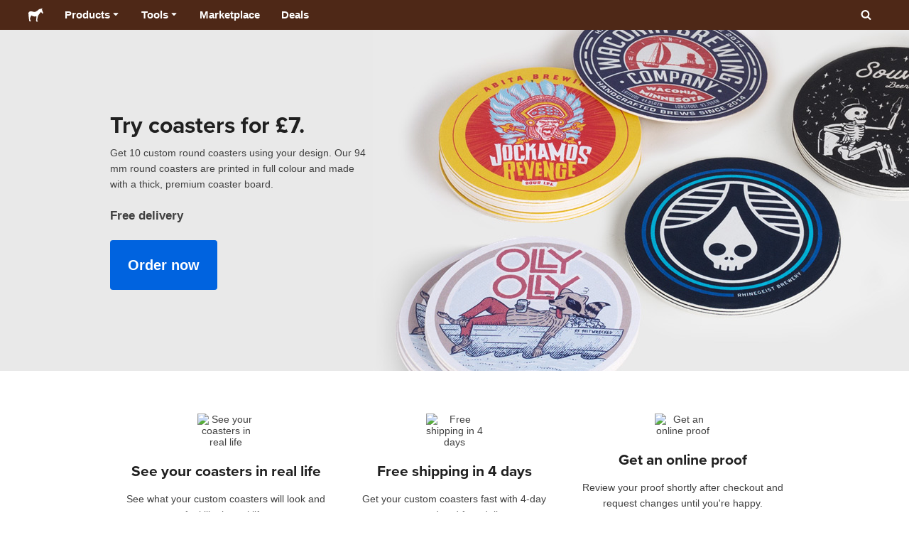

--- FILE ---
content_type: text/html; charset=utf-8
request_url: https://www.stickermule.com/uk/products/coaster-samples
body_size: 107361
content:
<!DOCTYPE html><html lang="en-GB"><head><meta charSet="utf-8"/><link href="/core/_next/static/shared/frontend/static/favicon-production-32.613650327f8fcef6.ico" rel="shortcut icon" type="image/vnd.microsoft.icon"/><link href="/core/_next/static/shared/frontend/static/apple-touch-icon-152x152.3fd5e445ca882c76.png" rel="apple-touch-icon" type="image/png"/><link href="/core/_next/static/shared/frontend/static/apple-touch-icon-60x60.fe7e8c9fc47d5eb7.png" rel="apple-touch-icon" sizes="60x60" type="image/png"/><link href="/core/_next/static/shared/frontend/static/apple-touch-icon-76x76.23852e71b18883e7.png" rel="apple-touch-icon" sizes="76x76" type="image/png"/><link href="/core/_next/static/shared/frontend/static/apple-touch-icon-120x120.e1877e46095ad172.png" rel="apple-touch-icon" sizes="120x120" type="image/png"/><link href="/core/_next/static/shared/frontend/static/apple-touch-icon-152x152.3fd5e445ca882c76.png" rel="apple-touch-icon" sizes="152x152" type="image/png"/><meta content="width=device-width, initial-scale=1" name="viewport"/><title>Coaster samples | Free delivery | Sticker Mule UK</title><meta name="description" content="Create custom round coasters in full colour to surprise and delight customers and friends. Made with a thick, premium coaster board and UV ink that is built to last. Get your round coasters fast with 4 day turnaround and free delivery."/><meta name="robots" content="noodp"/><meta property="og:type" content="article"/><meta property="og:url" content="https://www.stickermule.com/products/coaster-samples"/><meta property="og:site_name" content="Sticker Mule"/><meta property="og:title" content="Coaster samples | Free delivery | Sticker Mule UK"/><meta property="og:description" content="Create custom round coasters in full colour to surprise and delight customers and friends. Made with a thick, premium coaster board and UV ink that is built to last. Get your round coasters fast with 4 day turnaround and free delivery."/><meta property="og:image" content="https://cdn.stickermule.com/content/core/products/products/coasters-sample/share"/><meta name="twitter:card" content="summary_large_image"/><meta name="twitter:image" content="https://cdn.stickermule.com/content/core/products/products/coasters-sample/share"/><meta name="twitter:site" content="@stickermule"/><meta name="twitter:title" content="Coaster samples | Free delivery | Sticker Mule UK"/><meta name="twitter:description" content="Create custom round coasters in full colour to surprise and delight customers and friends. Made with a thick, premium coaster board and UV ink that is built to last. Get your round coasters fast with 4 day turnaround and free delivery."/><script data-testid="LdJsonScript" type="application/ld+json">{"@context":"http://schema.org","@graph":[{"@type":"Article","name":"Coaster samples | Free delivery | Sticker Mule UK","url":"https://www.stickermule.com/products/coaster-samples","image":"https://cdn.stickermule.com/content/core/products/products/coasters-sample/share","description":"Create custom round coasters in full colour to surprise and delight customers and friends. Made with a thick, premium coaster board and UV ink that is built to last. Get your round coasters fast with 4 day turnaround and free delivery."}]}</script><link href="https://www.stickermule.com/products/coaster-samples" hrefLang="en" rel="alternate"/><link href="https://www.stickermule.com/uk/products/coaster-samples" rel="canonical"/><link href="https://www.stickermule.com/uk/products/coaster-samples" hrefLang="en-GB" rel="alternate"/><link href="https://www.stickermule.com/ca/products/coaster-samples" hrefLang="en-CA" rel="alternate"/><link href="https://www.stickermule.com/au/products/coaster-samples" hrefLang="en-AU" rel="alternate"/><link href="https://www.stickermule.com/en-de/products/coaster-samples" hrefLang="en-DE" rel="alternate"/><link href="https://www.stickermule.com/en-in/products/coaster-samples" hrefLang="en-IN" rel="alternate"/><link href="https://www.stickermule.com/es-us/products/coaster-samples" hrefLang="es-US" rel="alternate"/><link href="https://www.stickermule.com/es/products/coaster-samples" hrefLang="es" rel="alternate"/><link href="https://www.stickermule.com/mx/products/muestra-portavasos" hrefLang="es-MX" rel="alternate"/><link href="https://www.stickermule.com/ar/products/coaster-samples" hrefLang="es-AR" rel="alternate"/><link href="https://www.stickermule.com/it/products/coaster-samples" hrefLang="it" rel="alternate"/><link href="https://www.stickermule.com/fr-ca/products/coaster-samples" hrefLang="fr-CA" rel="alternate"/><link href="https://www.stickermule.com/fr/products/coaster-samples" hrefLang="fr" rel="alternate"/><link href="https://www.stickermule.com/de/products/coaster-samples" hrefLang="de" rel="alternate"/><link href="https://www.stickermule.com/nl/products/coaster-samples" hrefLang="nl" rel="alternate"/><link href="https://www.stickermule.com/br/products/coaster-samples" hrefLang="pt-BR" rel="alternate"/><link href="https://www.stickermule.com/pt/products/coaster-samples" hrefLang="pt" rel="alternate"/><link href="https://www.stickermule.com/hi/products/coaster-samples" hrefLang="hi" rel="alternate"/><link href="https://www.stickermule.com/jp/products/coaster-samples" hrefLang="ja" rel="alternate"/><link href="https://www.stickermule.com/eu/products/coaster-samples" hrefLang="en-IE" rel="alternate"/><script data-testid="LdJsonScript" type="application/ld+json">{"@context":"https://schema.org","@id":"https://www.stickermule.com/products/coaster-samples/#product","@type":"Product","aggregateRating":{"@id":"https://www.stickermule.com/products/coaster-samples/#rating","@type":"AggregateRating","itemReviewed":{"@id":"https://www.stickermule.com/products/coaster-samples/#product"},"ratingValue":4.82,"reviewCount":2141},"review":[{"@id":"https://www.stickermule.com/products/coaster-samples/#review-1259730","@type":"Review","author":{"@type":"Person","name":"ralu negru"},"datePublished":"2023-12-17","name":"Beyond impressed!","reviewBody":"This company is a rare gem and I'm so glad I came across it!\nOrdered some samples to test the waters before I place a bigger order and not only the quality surpassed any expectations I had but the delivery was like an owl from Hogwarts flying at top speed:)) honestly I couldn't believe I got it only 4 days after placing the order and almost 4 days before the actual delivery date estimate. \nNot to mention the customer service was another Hogwarts wizardry: they answered so quickly and solved my payment issue so fast I got whiplash:)))\nI deal with so many rude and lazy companies that Sticker Mule came like a breath of fresh air and made me believe that there are still companies out there that value their customers and offer quality products and services.\nI can't wait to place a big order for my own small business and I am 100% sure I will be impressed again!\nHappy Holidays to everyone at Sticker Mule and their families! You guys rock:)\n\nLulu x\n","reviewRating":{"@type":"Rating","ratingValue":5},"url":"https://www.stickermule.com/uk/reviews/1259730"},{"@id":"https://www.stickermule.com/products/coaster-samples/#review-1247166","@type":"Review","author":{"@type":"Person","name":"David Goldsmith"},"datePublished":"2023-10-03","name":"Coasters. ","reviewBody":"Great coasters. ","reviewRating":{"@type":"Rating","ratingValue":5},"url":"https://www.stickermule.com/uk/reviews/1247166"},{"@id":"https://www.stickermule.com/products/coaster-samples/#review-1197589","@type":"Review","author":{"@type":"Person","name":"James O'Connell"},"datePublished":"2022-10-28","name":"great product, ","reviewBody":"would definitely buy again, ","reviewRating":{"@type":"Rating","ratingValue":5},"url":"https://www.stickermule.com/uk/reviews/1197589"},{"@id":"https://www.stickermule.com/products/coaster-samples/#review-1184033","@type":"Review","author":{"@type":"Person","name":"Dark Root Falls"},"datePublished":"2022-07-22","name":"amazing","reviewBody":"amazing","reviewRating":{"@type":"Rating","ratingValue":5},"url":"https://www.stickermule.com/uk/reviews/1184033"},{"@id":"https://www.stickermule.com/products/coaster-samples/#review-1183214","@type":"Review","author":{"@type":"Person","name":"Bilal Tahir"},"datePublished":"2022-07-18","name":"Perfect","reviewBody":"A*","reviewRating":{"@type":"Rating","ratingValue":5},"url":"https://www.stickermule.com/uk/reviews/1183214"}]}</script><meta name="next-head-count" content="45"/><style>
            /* Ensure proper stacking context and isolation between all layers. */
            #__mainNextjsAppContainerLayer,#__modalRootLayer,#__toastsContainerLayer,
            #__modal-root {
              isolation: isolate;
            }
          </style><link rel="preconnect" href="https://use.typekit.net" crossorigin /><noscript data-n-css=""></noscript><script defer="" nomodule="" src="/core/_next/static/chunks/polyfills-c67a75d1b6f99dc8.js"></script><script defer="" src="/core/_next/static/chunks/9695-09bc865e2e147bf3.js"></script><script defer="" src="/core/_next/static/chunks/1534-87d83e094d6f0740.js"></script><script defer="" src="/core/_next/static/chunks/579-b645b30f4d7a2edf.js"></script><script defer="" src="/core/_next/static/chunks/3839-b879071d257440aa.js"></script><script defer="" src="/core/_next/static/chunks/4262-f22c68888c2f7b87.js"></script><script defer="" src="/core/_next/static/chunks/607-6b1efc8c6942690e.js"></script><script defer="" src="/core/_next/static/chunks/180.15e481e82c8c168e.js"></script><script defer="" src="/core/_next/static/chunks/9670-e3d6b690cf7bc4da.js"></script><script defer="" src="/core/_next/static/chunks/5007.601dca371a5e102d.js"></script><script src="/core/_next/static/chunks/webpack-d2b00e8ff9e8e95f.js" defer=""></script><script src="/core/_next/static/chunks/framework-ca706bf673a13738.js" defer=""></script><script src="/core/_next/static/chunks/main-a90b3a109de9e288.js" defer=""></script><script src="/core/_next/static/chunks/pages/_app-25592f8649fcc2c2.js" defer=""></script><script src="/core/_next/static/chunks/1036-5e3718ce631fce74.js" defer=""></script><script src="/core/_next/static/chunks/2624-c8a5133303ae996f.js" defer=""></script><script src="/core/_next/static/chunks/9967-a9c89a3a1bb1f6b5.js" defer=""></script><script src="/core/_next/static/chunks/6257-f6667af92b4dece5.js" defer=""></script><script src="/core/_next/static/chunks/3671-5bbcf10160670506.js" defer=""></script><script src="/core/_next/static/chunks/pages/products/%5Bproduct%5D-2b5f02af5748454d.js" defer=""></script><script src="/core/_next/static/64enQjua34tXruYNPZFPA/_buildManifest.js" defer=""></script><script src="/core/_next/static/64enQjua34tXruYNPZFPA/_ssgManifest.js" defer=""></script><style id="__jsx-2386019876">.skipToContent.jsx-2386019876{width:1px;height:1px;opacity:0;overflow:hidden;position:absolute;top:0;left:0;padding:10px;z-index:6;background:white}.skipToContent.jsx-2386019876:focus{height:auto;width:auto;opacity:1}</style><style id="__jsx-734322791">*,*::before,*::after{-webkit-box-sizing:border-box;-moz-box-sizing:border-box;box-sizing:border-box}body{-moz-osx-font-smoothing:grayscale;-webkit-font-smoothing:antialiased;-webkit-text-size-adjust:100%;font-family:"Helvetica Neue",Helvetica,Arial,sans-serif;margin:0}html{color:#404040;font-size:14px}a{color:inherit;text-decoration:none}body.noScroll{overflow:hidden;height:auto;position:fixed;left:0;right:0}body.mouseUser a,body.mouseUser button,body.mouseUser [tabindex],body.mouseUser input[type="button"]{outline:none}button{border:none;margin:0;padding:0;background:transparent;color:inherit;font:inherit;-webkit-font-smoothing:inherit;-moz-osx-font-smoothing:inherit;-webkit-appearance:none}button::-moz-focus-inner{border:0;padding:0}</style><style id="__jsx-955262882">p.jsx-955262882{color:#404040;font-family:"Helvetica Neue",Helvetica,Arial,sans-serif;font-size:16px;line-height:1.6;margin:0;text-align:inherit}.subtitle.jsx-955262882{font-size:1.4em}</style><style id="__jsx-939221288">li.jsx-939221288{background-color:white}a.jsx-939221288{display:grid;grid-template-columns:40px 1fr;grid-column-gap:15px;padding-left:15px}.icon.jsx-939221288{height:40px;-webkit-box-sizing:content-box;-moz-box-sizing:content-box;box-sizing:content-box;padding:10px 0;display:-webkit-box;display:-webkit-flex;display:-moz-box;display:-ms-flexbox;display:flex;-webkit-box-align:center;-webkit-align-items:center;-moz-box-align:center;-ms-flex-align:center;align-items:center;-webkit-box-pack:center;-webkit-justify-content:center;-moz-box-pack:center;-ms-flex-pack:center;justify-content:center}.iconBackground.jsx-939221288{height:40px;width:40px;display:-webkit-box;display:-webkit-flex;display:-moz-box;display:-ms-flexbox;display:flex;-webkit-box-align:center;-webkit-align-items:center;-moz-box-align:center;-ms-flex-align:center;align-items:center;-webkit-box-pack:center;-webkit-justify-content:center;-moz-box-pack:center;-ms-flex-pack:center;justify-content:center;background:url(/core/_next/static/shared/frontend/assets/navigation/iconBackground.261827c3da444a31.svg)}.iconBackground.jsx-939221288 svg{color:rgba(64,64,64,.75)}.label.jsx-939221288{display:-webkit-box;display:-webkit-flex;display:-moz-box;display:-ms-flexbox;display:flex;-webkit-box-align:center;-webkit-align-items:center;-moz-box-align:center;-ms-flex-align:center;align-items:center;padding:10px 15px 10px 0;border-bottom:1px solid rgba(196,196,196,.5)}li.jsx-939221288:first-child{-webkit-border-radius:8px 8px 0 0;-moz-border-radius:8px 8px 0 0;border-radius:8px 8px 0 0}li.jsx-939221288:last-child{-webkit-border-radius:0 0 8px 8px;-moz-border-radius:0 0 8px 8px;border-radius:0 0 8px 8px}li.jsx-939221288:only-child{-webkit-border-radius:8px;-moz-border-radius:8px;border-radius:8px}li.jsx-939221288:last-child .label.jsx-939221288{border-bottom:none}</style><style id="__jsx-3662335265">span.jsx-3662335265{margin:0}.lineClampSingle.jsx-3662335265{overflow:hidden;-o-text-overflow:ellipsis;text-overflow:ellipsis;white-space:nowrap}</style><style id="__jsx-345125589">span.jsx-345125589{color:currentColor;font-weight:inherit}@media screen and (min-width: 800px){span.jsx-345125589{color:currentColor;font-weight:inherit}}</style><style id="__jsx-3153587330">.lineClampMultiline.jsx-3153587330{overflow:hidden;-o-text-overflow:ellipsis;text-overflow:ellipsis;display:-webkit-box;-webkit-line-clamp:0;-webkit-box-orient:vertical}</style><style id="__jsx-1681716694">span.jsx-1681716694{;;}</style><style id="__jsx-771326099">span.jsx-771326099{font-size: calc(16px * var(--font-scaling));line-height: 150%;
    }@media screen and (min-width: 800px){span.jsx-771326099{font-size: calc(16px * var(--font-scaling));line-height: 150%;
      }}</style><style id="__jsx-807115771">.button.jsx-807115771{display:-webkit-inline-box;display:-webkit-inline-flex;display:-moz-inline-box;display:-ms-inline-flexbox;display:inline-flex;-webkit-box-pack:center;-webkit-justify-content:center;-moz-box-pack:center;-ms-flex-pack:center;justify-content:center;position:relative;overflow:hidden;cursor:pointer;border:1px solid transparent;font-weight:700;font-family:"Helvetica Neue",Helvetica,Arial,sans-serif;letter-spacing:0;-webkit-border-radius:4px;-moz-border-radius:4px;border-radius:4px}.button.jsx-807115771{display: flex; width: 100%;
    }@media screen and (min-width: 800px){.button.jsx-807115771{display: flex; width: 100%;
      }}.md.jsx-807115771{padding:16px 20px}.md.jsx-807115771>.content{gap:16px}.md.iconOnly.jsx-807115771{padding:16px}.md.iconOnly.jsx-807115771>.content{font-size:calc(16px * var(--font-scaling));line-height:150%;min-height:1lh;min-width:1lh}.iconOnly.jsx-807115771{-webkit-box-align:center;-webkit-align-items:center;-moz-box-align:center;-ms-flex-align:center;align-items:center;-webkit-box-pack:center;-webkit-justify-content:center;-moz-box-pack:center;-ms-flex-pack:center;justify-content:center}.uiAccent.standard.jsx-807115771{background-color:var(--uiAccent-bg);color:var(--uiAccent-fg)}.uiAccent.standard.jsx-807115771:hover{background-color:var(--uiAccent-bgHover)}.uiAccent.standard.jsx-807115771:focus{background-color:var(--uiAccent-bgActive)}.uiAccent.standard[disabled].jsx-807115771,.uiAccent.standard.disabled.jsx-807115771{background-color:var(--uiAccent-bgDisabled);color:var(--uiAccent-fgDisabled);pointer-events:none;cursor:default}.neutral.standard.jsx-807115771{border-color:var(--neutral-border)}.neutral.standard.jsx-807115771:hover{border-color:var(--neutral-borderHover)}.neutral.standard.jsx-807115771:focus{border-color:var(--neutral-borderActive)}.uiAccent.outline.jsx-807115771{background-color:var(--neutral-bg);color:var(--uiAccent-standalone-resting);border-color:var(--uiAccent-standalone-resting)}.uiAccent.outline.jsx-807115771:hover{color:var(--uiAccent-standalone-hover);border-color:var(--uiAccent-standalone-hover)}.uiAccent.outline.jsx-807115771:focus{color:var(--uiAccent-standalone-active);border-color:var(--uiAccent-standalone-active)}.uiAccent.outline[disabled].jsx-807115771,.uiAccent.outline.disabled.jsx-807115771{border-color:var(--uiAccent-standalone-disabled);color:var(--uiAccent-standalone-disabled);pointer-events:none;cursor:default}.uiAccent.text.jsx-807115771{background-color:var(--neutral-bg);color:var(--uiAccent-standalone-resting)}.uiAccent.text.jsx-807115771:hover{color:var(--uiAccent-standalone-hover)}.uiAccent.text.jsx-807115771:focus{color:var(--uiAccent-standalone-active)}.uiAccent.text[disabled].jsx-807115771,.uiAccent.text.disabled.jsx-807115771{color:var(--uiAccent-standalone-disabled);pointer-events:none;cursor:default}.button.jsx-807115771 .content{display:-webkit-box;display:-webkit-flex;display:-moz-box;display:-ms-flexbox;display:flex;-webkit-box-align:center;-webkit-align-items:center;-moz-box-align:center;-ms-flex-align:center;align-items:center;-webkit-box-pack:center;-webkit-justify-content:center;-moz-box-pack:center;-ms-flex-pack:center;justify-content:center;opacity:1}.button.jsx-807115771 .icon{display:-webkit-box;display:-webkit-flex;display:-moz-box;display:-ms-flexbox;display:flex}.button.jsx-807115771 .icon>svg{display:block}</style><style id="__jsx-284336425">.link.jsx-284336425{background:transparent;border:none;cursor:pointer;display:inline;font-family:inherit;font-weight:700;padding:0;text-align:inherit;text-decoration:none}.link.jsx-284336425>.contentAndIcon{display:-webkit-inline-box;display:-webkit-inline-flex;display:-moz-inline-box;display:-ms-inline-flexbox;display:inline-flex;gap:var(--iconGap);-webkit-box-align:baseline;-webkit-align-items:baseline;-moz-box-align:baseline;-ms-flex-align:baseline;align-items:baseline;text-decoration:inherit}.uiAccent.jsx-284336425{color:var(--uiAccent-standalone-resting)}.uiAccent.jsx-284336425:hover{color:var(--uiAccent-standalone-hover)}.uiAccent.jsx-284336425:focus{color:var(--uiAccent-standalone-active)}.uiAccent.disabled.jsx-284336425{color:var(--uiAccent-standalone-disabled)}.white.jsx-284336425{text-decoration:underline}.white.jsx-284336425:focus,.white.jsx-284336425:hover{opacity:.8}.link.jsx-284336425 .icon{display:-webkit-inline-box;display:-webkit-inline-flex;display:-moz-inline-box;display:-ms-inline-flexbox;display:inline-flex;-webkit-box-align:center;-webkit-align-items:center;-moz-box-align:center;-ms-flex-align:center;align-items:center;-webkit-align-self:center;-ms-flex-item-align:center;align-self:center}</style><style id="__jsx-3974232275">.link.jsx-3974232275{font-size: inherit; line-height: inherit;
    }@media screen and (min-width: 800px){.link.jsx-3974232275{font-size: inherit; line-height: inherit;
      }}</style><style id="__jsx-3523161911">.link.jsx-3523161911{--iconGap: 0.35em;
    }@media screen and (min-width: 800px){.link.jsx-3523161911{--iconGap: 0.35em;
      }}</style><style id="__jsx-990925002">p.jsx-990925002{color:#404040;font-family:"Helvetica Neue",Helvetica,Arial,sans-serif;font-size:inherit;line-height:1.6;margin:15px 0 0 0;text-align:center}.subtitle.jsx-990925002{font-size:1.4em}</style><style id="__jsx-2996686808">.wrapper.jsx-2996686808 .logout{font-weight:700;color:#404040;display:-webkit-inline-box;display:-webkit-inline-flex;display:-moz-inline-box;display:-ms-inline-flexbox;display:inline-flex;gap:5px;-webkit-box-align:center;-webkit-align-items:center;-moz-box-align:center;-ms-flex-align:center;align-items:center;padding:5px 0;margin:10px 0;font-weight:700;width:100%}.wrapper.jsx-2996686808 .logout .icon{position:relative;display:-webkit-box;display:-webkit-flex;display:-moz-box;display:-ms-flexbox;display:flex;-webkit-box-align:center;-webkit-align-items:center;-moz-box-align:center;-ms-flex-align:center;align-items:center;margin-right:10px;-webkit-transform:rotate(180deg);-moz-transform:rotate(180deg);-ms-transform:rotate(180deg);-o-transform:rotate(180deg);transform:rotate(180deg)}</style><style id="__jsx-727900878">nav.jsx-727900878{position:fixed;background-color:#f3f3f3;opacity:0;visibility:hidden}nav.isOpen.jsx-727900878{top:55px;height:-webkit-calc(100% - 55px);height:-moz-calc(100% - 55px);height:calc(100% - 55px);width:100%;z-index:7;overflow-x:hidden;overflow-y:auto;overflow:hidden auto;opacity:1;-webkit-overflow-scrolling:touch;-webkit-transition:opacity 200ms ease-out;-moz-transition:opacity 200ms ease-out;-o-transition:opacity 200ms ease-out;transition:opacity 200ms ease-out;visibility:visible}nav.jsx-727900878 ul{list-style-type:none;padding:0;margin:0 0 25px 0}nav.jsx-727900878 ul:last-child{margin:0}.sectionTitle.jsx-727900878{font-size:12px;text-transform:uppercase;margin:0 0 15px 0;color:#757575}.mainNav.jsx-727900878,.accountNav.jsx-727900878{padding:20px}.mainNav.jsx-727900878{position:absolute;top:0;left:0;right:0;-webkit-transition:-webkit-transform 400ms ease-out;-moz-transition:-moz-transform 400ms ease-out;-o-transition:-o-transform 400ms ease-out;transition:-webkit-transform 400ms ease-out;transition:-moz-transform 400ms ease-out;transition:-o-transform 400ms ease-out;transition:transform 400ms ease-out}.mainNav.hidden.jsx-727900878{-webkit-transform:translatex(-100%);-moz-transform:translatex(-100%);-ms-transform:translatex(-100%);-o-transform:translatex(-100%);transform:translatex(-100%)}.accountNav.jsx-727900878{-webkit-transform:translatex(100%);-moz-transform:translatex(100%);-ms-transform:translatex(100%);-o-transform:translatex(100%);transform:translatex(100%);position:absolute;top:0;left:0;right:0;-webkit-transition:-webkit-transform 400ms ease-out;-moz-transition:-moz-transform 400ms ease-out;-o-transition:-o-transform 400ms ease-out;transition:-webkit-transform 400ms ease-out;transition:-moz-transform 400ms ease-out;transition:-o-transform 400ms ease-out;transition:transform 400ms ease-out}.accountNav.visible.jsx-727900878{-webkit-transform:translatex(0);-moz-transform:translatex(0);-ms-transform:translatex(0);-o-transform:translatex(0);transform:translatex(0)}</style><style id="__jsx-2417501190">a.jsx-2417501190{display:-webkit-inline-box;display:-webkit-inline-flex;display:-moz-inline-box;display:-ms-inline-flexbox;display:inline-flex;height:var(--headerHeight);-webkit-box-align:center;-webkit-align-items:center;-moz-box-align:center;-ms-flex-align:center;align-items:center;-webkit-box-pack:center;-webkit-justify-content:center;-moz-box-pack:center;-ms-flex-pack:center;justify-content:center}a.jsx-2417501190:hover{opacity:.8}a.jsx-2417501190 .mobileOnly{display:block;width:66px}a.jsx-2417501190 .desktopOnly{display:none}@media screen and (min-width: 1040px){a.jsx-2417501190 .mobileOnly{display:none}a.jsx-2417501190 .desktopOnly{display:block;width:auto}}</style><style id="__jsx-3231732293">a.jsx-3231732293{display:-webkit-box;display:-webkit-flex;display:-moz-box;display:-ms-flexbox;display:flex;-webkit-box-align:center;-webkit-align-items:center;-moz-box-align:center;-ms-flex-align:center;align-items:center;font-weight:400;font-size:15px;padding:8px}a.jsx-3231732293 img.jsx-3231732293{margin-right:12px}a.jsx-3231732293 .description{display:block}</style><style id="__jsx-796382953">div.jsx-796382953{display:-webkit-box;display:-webkit-flex;display:-moz-box;display:-ms-flexbox;display:flex;-webkit-box-align:center;-webkit-align-items:center;-moz-box-align:center;-ms-flex-align:center;align-items:center}a.jsx-796382953{display:-webkit-box;display:-webkit-flex;display:-moz-box;display:-ms-flexbox;display:flex;-webkit-box-align:center;-webkit-align-items:center;-moz-box-align:center;-ms-flex-align:center;align-items:center;font-size:15px;font-weight:700;line-height:1.2;padding:12px 15px}.HeaderCaretDown.jsx-796382953{pointer-events:none;margin-left:2px}.subItems.jsx-796382953{position:absolute;opacity:0;pointer-events:none;left:-40px;top:43px;-webkit-transition:opacity 250ms ease-out;-moz-transition:opacity 250ms ease-out;-o-transition:opacity 250ms ease-out;transition:opacity 250ms ease-out}.showSubItems.jsx-796382953{opacity:1;-webkit-transition:none;-moz-transition:none;-o-transition:none;transition:none;pointer-events:all}ul.jsx-796382953{background-color:white;-webkit-border-radius:8px;-moz-border-radius:8px;border-radius:8px;-webkit-box-shadow:0px 6px 20px rgba(0,0,0,.4);-moz-box-shadow:0px 6px 20px rgba(0,0,0,.4);box-shadow:0px 6px 20px rgba(0,0,0,.4);color:#202020;left:0;top:0;list-style:none;margin-top:8px;min-width:225px;max-width:350px;padding:16px;position:absolute;z-index:4}ul.jsx-796382953::before{position:absolute;width:100%;height:9px;content:"";left:0;top:-9px}ul.jsx-796382953::after{content:"";position:absolute;display:block;width:0;height:0;border:8px solid transparent;border-bottom-color:white;top:-16px;left:37%;z-index:5}ul.tools.jsx-796382953{min-width:350px}ul.tools.jsx-796382953::after{left:50%}ul.jsx-796382953 li.jsx-796382953{-webkit-border-radius:8px;-moz-border-radius:8px;border-radius:8px}ul.jsx-796382953 li.jsx-796382953:hover{background-color:#f3f3f3}</style><style id="__jsx-1161321533">p.jsx-1161321533{margin:0}.lineClampSingle.jsx-1161321533{overflow:hidden;-o-text-overflow:ellipsis;text-overflow:ellipsis;white-space:nowrap}</style><style id="__jsx-1040480533">p.jsx-1040480533{color:var(--neutral-fgMuted);font-weight:inherit}@media screen and (min-width: 800px){p.jsx-1040480533{color:var(--neutral-fgMuted);font-weight:inherit}}</style><style id="__jsx-2061012426">p.jsx-2061012426{;;}</style><style id="__jsx-848650355">p.jsx-848650355{font-size: calc(12px * var(--font-scaling));line-height: 133.333%;
    }@media screen and (min-width: 800px){p.jsx-848650355{font-size: calc(12px * var(--font-scaling));line-height: 133.333%;
      }}</style><style id="__jsx-1727604228">nav.jsx-1727604228{display:-webkit-box;display:-webkit-flex;display:-moz-box;display:-ms-flexbox;display:flex;position:relative;z-index:3}</style><style id="__jsx-c02370c69473a7d3">button.jsx-c02370c69473a7d3{-webkit-appearance:none;-moz-appearance:none;-ms-appearance:none;appearance:none;border:0;background-color:transparent;cursor:pointer;padding:14px 17px}button.jsx-c02370c69473a7d3:focus{outline:none}button.jsx-c02370c69473a7d3 svg{-webkit-transform:translatey(3px);-moz-transform:translatey(3px);-ms-transform:translatey(3px);-o-transform:translatey(3px);transform:translatey(3px)}</style><style id="__jsx-349278466">header.jsx-349278466{position:fixed;top:0;z-index:3;width:100%;--headerHeight:55px;--iconItemWidth:60px;height:var(--headerHeight);background-color:#4e2817;color:white}.container.jsx-349278466{display:-webkit-box;display:-webkit-flex;display:-moz-box;display:-ms-flexbox;display:flex;-webkit-box-align:center;-webkit-align-items:center;-moz-box-align:center;-ms-flex-align:center;align-items:center;-webkit-box-pack:justify;-webkit-justify-content:space-between;-moz-box-pack:justify;-ms-flex-pack:justify;justify-content:space-between;width:100%;height:100%;margin:0 auto}header.jsx-349278466:not(.isFullWidth) .container.jsx-349278466{max-width:1000px}.spacer.jsx-349278466{height:55px}.navigation.jsx-349278466{display:-webkit-box;display:-webkit-flex;display:-moz-box;display:-ms-flexbox;display:flex;-webkit-box-align:center;-webkit-align-items:center;-moz-box-align:center;-ms-flex-align:center;align-items:center}.menuToggle.jsx-349278466{width:60px}.center.jsx-349278466{position:absolute;left:50%;-webkit-transform:translatex(-50%);-moz-transform:translatex(-50%);-ms-transform:translatex(-50%);-o-transform:translatex(-50%);transform:translatex(-50%)}.rightItems.jsx-349278466{display:-webkit-box;display:-webkit-flex;display:-moz-box;display:-ms-flexbox;display:flex;-webkit-box-align:center;-webkit-align-items:center;-moz-box-align:center;-ms-flex-align:center;align-items:center}.searchButton.jsx-349278466{cursor:pointer;width:var(--iconItemWidth);height:var(--headerHeight)}.searchButton.jsx-349278466 svg{-webkit-transform:translate(2px,1px);-moz-transform:translate(2px,1px);-ms-transform:translate(2px,1px);-o-transform:translate(2px,1px);transform:translate(2px,1px);height:auto;width:auto}.desktopOnly.jsx-349278466{display:none}.logo.jsx-349278466 h1.jsx-349278466{font-size:16px;margin:0}@media screen and (min-width: 1040px){header.jsx-349278466{position:static;--headerHeight:42px;--iconItemWidth:45px}.container.jsx-349278466{padding:0 20px}.isFullWidth.jsx-349278466 .container.jsx-349278466{padding:0 40px}.mobileOnly.jsx-349278466{display:none}.desktopOnly.jsx-349278466{display:block}.logo.jsx-349278466{margin-right:15px}.rightItems.jsx-349278466,.menuToggle.jsx-349278466{width:auto}.searchButton.jsx-349278466 svg{height:15px;width:15px}}</style><style id="__jsx-3214160595">@media screen and (min-width: 1040px){header.jsx-3214160595{--active-nav-item-background:#321a0f}header.isTransparentOnLargeUp.jsx-3214160595{--active-nav-item-background:transparent}header.isTransparentOnLargeUp.jsx-3214160595{background-color:transparent;position:absolute;top:auto}header.jsx-3214160595 .HeaderNavItem{color:white}header.isTransparentOnLargeUp.jsx-3214160595 .HeaderNavItem,header.isTransparentOnLargeUp.jsx-3214160595 .HeaderCaretDown{color:}header.isTransparentOnLargeUp.jsx-3214160595 .HeaderNavItem.showSubItems{background-color:transparent}header.jsx-3214160595 .HeaderNavItem:active,header.jsx-3214160595 .HeaderNavItem:focus,header.jsx-3214160595 .HeaderNavItem:hover,header.jsx-3214160595 .HeaderNavItem.showSubItems{background-color:#3e2012}header.isTransparentOnLargeUp.jsx-3214160595 .HeaderNavItem:active,header.isTransparentOnLargeUp.jsx-3214160595 .HeaderNavItem:focus,header.isTransparentOnLargeUp.jsx-3214160595 .HeaderNavItem:hover,header.isTransparentOnLargeUp.jsx-3214160595 .HeaderCaretDown:active,header.isTransparentOnLargeUp.jsx-3214160595 .HeaderCaretDown:focus,header.isTransparentOnLargeUp.jsx-3214160595 .HeaderCaretDown:hover{background-color:transparent;opacity:.8}header.isTransparentOnLargeUp.jsx-3214160595 .HeaderNavItem.HeaderNavItem{color:}header.isTransparentOnLargeUp.jsx-3214160595 .navigation.jsx-3214160595 .logo.jsx-3214160595 .sticker{fill:}}</style><style id="__jsx-3939978514">h1.jsx-3939978514{color:#202020;font-family:"proxima-nova", "Helvetica Neue",Helvetica,Arial,sans-serif;font-size:2.5rem;font-weight:400;line-height:1.3;margin:0 0 0.5rem;text-align:inherit}@media screen and (min-width: 800px){h1.jsx-3939978514{font-size:2.3rem}}</style><style id="__jsx-3632806760">p.jsx-3632806760{color:#404040;font-family:"Helvetica Neue",Helvetica,Arial,sans-serif;font-size:inherit;line-height:1.6;margin:0 0 1.5rem;text-align:inherit}.subtitle.jsx-3632806760{font-size:1.4em}</style><style id="__jsx-749765978">p.jsx-749765978{color:#404040;font-family:"Helvetica Neue",Helvetica,Arial,sans-serif;font-size:1.2rem;line-height:1.6;margin:0 0 1.5rem;text-align:inherit}.subtitle.jsx-749765978{font-size:1.4em}</style><style id="__jsx-3902085907">span.jsx-3902085907{font-size: calc(20px * var(--font-scaling));line-height: 140%;
    }@media screen and (min-width: 800px){span.jsx-3902085907{font-size: calc(20px * var(--font-scaling));line-height: 140%;
      }}</style><style id="__jsx-2538007934">.button.jsx-2538007934{display:-webkit-inline-box;display:-webkit-inline-flex;display:-moz-inline-box;display:-ms-inline-flexbox;display:inline-flex;-webkit-box-pack:center;-webkit-justify-content:center;-moz-box-pack:center;-ms-flex-pack:center;justify-content:center;position:relative;overflow:hidden;cursor:pointer;border:1px solid transparent;font-weight:700;font-family:"Helvetica Neue",Helvetica,Arial,sans-serif;letter-spacing:0;-webkit-border-radius:4px;-moz-border-radius:4px;border-radius:4px}.button.jsx-2538007934{display: inline-flex; width: auto;
    }@media screen and (min-width: 800px){.button.jsx-2538007934{display: inline-flex; width: auto;
      }}.lg.jsx-2538007934{padding:20px 24px}.lg.jsx-2538007934>.content{gap:20px}.lg.iconOnly.jsx-2538007934{padding:20px}.lg.iconOnly.jsx-2538007934>.content{font-size:calc(20px * var(--font-scaling));line-height:140%;min-height:1lh;min-width:1lh}.iconOnly.jsx-2538007934{-webkit-box-align:center;-webkit-align-items:center;-moz-box-align:center;-ms-flex-align:center;align-items:center;-webkit-box-pack:center;-webkit-justify-content:center;-moz-box-pack:center;-ms-flex-pack:center;justify-content:center}.uiAccent.standard.jsx-2538007934{background-color:var(--uiAccent-bg);color:var(--uiAccent-fg)}.uiAccent.standard.jsx-2538007934:hover{background-color:var(--uiAccent-bgHover)}.uiAccent.standard.jsx-2538007934:focus{background-color:var(--uiAccent-bgActive)}.uiAccent.standard[disabled].jsx-2538007934,.uiAccent.standard.disabled.jsx-2538007934{background-color:var(--uiAccent-bgDisabled);color:var(--uiAccent-fgDisabled);pointer-events:none;cursor:default}.neutral.standard.jsx-2538007934{border-color:var(--neutral-border)}.neutral.standard.jsx-2538007934:hover{border-color:var(--neutral-borderHover)}.neutral.standard.jsx-2538007934:focus{border-color:var(--neutral-borderActive)}.uiAccent.outline.jsx-2538007934{background-color:var(--neutral-bg);color:var(--uiAccent-standalone-resting);border-color:var(--uiAccent-standalone-resting)}.uiAccent.outline.jsx-2538007934:hover{color:var(--uiAccent-standalone-hover);border-color:var(--uiAccent-standalone-hover)}.uiAccent.outline.jsx-2538007934:focus{color:var(--uiAccent-standalone-active);border-color:var(--uiAccent-standalone-active)}.uiAccent.outline[disabled].jsx-2538007934,.uiAccent.outline.disabled.jsx-2538007934{border-color:var(--uiAccent-standalone-disabled);color:var(--uiAccent-standalone-disabled);pointer-events:none;cursor:default}.uiAccent.text.jsx-2538007934{background-color:var(--neutral-bg);color:var(--uiAccent-standalone-resting)}.uiAccent.text.jsx-2538007934:hover{color:var(--uiAccent-standalone-hover)}.uiAccent.text.jsx-2538007934:focus{color:var(--uiAccent-standalone-active)}.uiAccent.text[disabled].jsx-2538007934,.uiAccent.text.disabled.jsx-2538007934{color:var(--uiAccent-standalone-disabled);pointer-events:none;cursor:default}.button.jsx-2538007934 .content{display:-webkit-box;display:-webkit-flex;display:-moz-box;display:-ms-flexbox;display:flex;-webkit-box-align:center;-webkit-align-items:center;-moz-box-align:center;-ms-flex-align:center;align-items:center;-webkit-box-pack:center;-webkit-justify-content:center;-moz-box-pack:center;-ms-flex-pack:center;justify-content:center;opacity:1}.button.jsx-2538007934 .icon{display:-webkit-box;display:-webkit-flex;display:-moz-box;display:-ms-flexbox;display:flex}.button.jsx-2538007934 .icon>svg{display:block}</style><style id="__jsx-3752247041">section.jsx-3752247041{background:#e9e9e9;overflow:hidden}section.isPolyMailers.jsx-3752247041,section.isBubbleMailers.jsx-3752247041{background:#efefef}.wrapper.jsx-3752247041{display:-webkit-box;display:-webkit-flex;display:-moz-box;display:-ms-flexbox;display:flex;-webkit-box-orient:vertical;-webkit-box-direction:normal;-webkit-flex-direction:column;-moz-box-orient:vertical;-moz-box-direction:normal;-ms-flex-direction:column;flex-direction:column;margin:0 auto;max-width:1000px}.text.jsx-3752247041{position:relative;padding:20px;text-align:center;z-index:1}.image.jsx-3752247041{-webkit-flex-shrink:0;-ms-flex-negative:0;flex-shrink:0;padding-bottom:200px}.image.isPolyMailers.jsx-3752247041{padding-bottom:150px}img.jsx-3752247041{position:relative;max-width:100%;top:120px;-webkit-transform:scale(155%);-moz-transform:scale(155%);-ms-transform:scale(155%);-o-transform:scale(155%);transform:scale(155%)}.image.isPolyMailers.jsx-3752247041 img.jsx-3752247041{-webkit-transform:scale(260%);-moz-transform:scale(260%);-ms-transform:scale(260%);-o-transform:scale(260%);transform:scale(260%);top:60px}.image.isBubbleMailers.jsx-3752247041 img.jsx-3752247041{-webkit-transform:scale(200%);-moz-transform:scale(200%);-ms-transform:scale(200%);-o-transform:scale(200%);transform:scale(200%);top:115px}@media screen and (min-width: 800px){.wrapper.jsx-3752247041{padding-left:15px;-webkit-box-align:center;-webkit-align-items:center;-moz-box-align:center;-ms-flex-align:center;align-items:center;-webkit-box-orient:horizontal;-webkit-box-direction:normal;-webkit-flex-direction:row;-moz-box-orient:horizontal;-moz-box-direction:normal;-ms-flex-direction:row;flex-direction:row;height:480px}.text.jsx-3752247041{-webkit-flex-basis:360px;-ms-flex-preferred-size:360px;flex-basis:360px;-webkit-flex-shrink:0;-ms-flex-negative:0;flex-shrink:0;padding:0;text-align:left}img.jsx-3752247041{left:10px;max-width:170%;-webkit-transform:none;-moz-transform:none;-ms-transform:none;-o-transform:none;transform:none}.image.isPolyMailers.jsx-3752247041 img.jsx-3752247041{max-width:1340px;top:0;left:-180px;-webkit-transform:none;-moz-transform:none;-ms-transform:none;-o-transform:none;transform:none}.image.isBubbleMailers.jsx-3752247041 img.jsx-3752247041{max-width:1340px;left:-90px;-webkit-transform:none;-moz-transform:none;-ms-transform:none;-o-transform:none;transform:none}}</style><style id="__jsx-2189299025">h2.jsx-2189299025{color:#202020;font-family:"proxima-nova", "Helvetica Neue",Helvetica,Arial,sans-serif;font-size:1.5rem;font-weight:400;line-height:1.3;margin:0 auto 1rem;text-align:inherit}@media screen and (min-width: 800px){h2.jsx-2189299025{font-size:1.5rem}}</style><style id="__jsx-811401512">p.jsx-811401512{color:#404040;font-family:"Helvetica Neue",Helvetica,Arial,sans-serif;font-size:inherit;line-height:1.6;margin:0;text-align:inherit}.subtitle.jsx-811401512{font-size:1.4em}</style><style id="__jsx-2207665798">.wistia_responsive_padding.jsx-2207665798{position:relative;padding:56.25%0 0 0}.wistia_responsive_wrapper.jsx-2207665798{height:100%;left:0;position:absolute;top:0;width:100%;background-color:var(--neutral-bgAlt)}.wistia_responsive_wrapper.jsx-2207665798 .playButtonWrapper.jsx-2207665798{display:-webkit-box;display:-webkit-flex;display:-moz-box;display:-ms-flexbox;display:flex;-webkit-box-align:center;-webkit-align-items:center;-moz-box-align:center;-ms-flex-align:center;align-items:center;-webkit-box-pack:center;-webkit-justify-content:center;-moz-box-pack:center;-ms-flex-pack:center;justify-content:center;position:absolute;top:50%;left:50%;-webkit-transform:translate(-50%,-50%);-moz-transform:translate(-50%,-50%);-ms-transform:translate(-50%,-50%);-o-transform:translate(-50%,-50%);transform:translate(-50%,-50%);width:100%;height:100%}.wistia_responsive_wrapper.hasCustomPlayButton.jsx-2207665798 .playButtonWrapper.jsx-2207665798{cursor:pointer;z-index:1}.wistia_responsive_wrapper.jsx-2207665798 .w-focus-outline,.wistia_responsive_wrapper.jsx-2207665798 .w-big-play-button:focus-visible{-webkit-box-shadow:var(--uiAccent-border) 0px 0px 0px 2px inset!important;-moz-box-shadow:var(--uiAccent-border) 0px 0px 0px 2px inset!important;box-shadow:var(--uiAccent-border) 0px 0px 0px 2px inset!important}.wistia_responsive_wrapper.jsx-2207665798 .w-vulcan-v2{cursor:pointer!important}.wistia_responsive_wrapper.jsx-2207665798 .w-bottom-bar{cursor:default}.wistia_responsive_wrapper.jsx-2207665798 .w-bpb-wrapper{-webkit-border-radius:4px!important;-moz-border-radius:4px!important;border-radius:4px!important;background-color:var(--neutral-alpha-40);-webkit-transition:background-color 150ms!important;-moz-transition:background-color 150ms!important;-o-transition:background-color 150ms!important;transition:background-color 150ms!important}.wistia_responsive_wrapper.jsx-2207665798 .w-bpb-wrapper:hover,.wistia_responsive_wrapper.jsx-2207665798 .w-bpb-wrapper:focus-within{background-color:var(--neutral-alpha-60)}.wistia_responsive_wrapper.jsx-2207665798 .w-bpb-wrapper div{background:transparent!important;background-color:transparent!important}.wistia_responsive_wrapper.hasCustomPlayButton.jsx-2207665798 .w-bpb-wrapper{display:none!important}</style><style id="__jsx-467026308">.wrapper.jsx-467026308{width:100%;padding:0;display:-webkit-box;display:-webkit-flex;display:-moz-box;display:-ms-flexbox;display:flex;-webkit-box-orient:horizontal;-webkit-box-direction:normal;-webkit-flex-direction:row;-moz-box-orient:horizontal;-moz-box-direction:normal;-ms-flex-direction:row;flex-direction:row;-webkit-box-pack:start;-webkit-justify-content:flex-start;-moz-box-pack:start;-ms-flex-pack:start;justify-content:flex-start;-webkit-box-align:start;-webkit-align-items:flex-start;-moz-box-align:start;-ms-flex-align:start;align-items:flex-start}.wrapper.jsx-467026308:not(:first-of-type){margin-top:20px}.text.jsx-467026308{width:100%}.image.jsx-467026308{-webkit-align-self:flex-start;-ms-flex-item-align:start;align-self:flex-start;margin-right:20px;width:100%;max-width:80px}.image.jsx-467026308 img.jsx-467026308{height:100%;width:100%}.cta.jsx-467026308{display:block;margin-top:1rem}@media screen and (min-width: 600px){.wrapper.jsx-467026308{width:33%;padding:0 10px;-webkit-box-orient:vertical;-webkit-box-direction:normal;-webkit-flex-direction:column;-moz-box-orient:vertical;-moz-box-direction:normal;-ms-flex-direction:column;flex-direction:column;-webkit-box-align:center;-webkit-align-items:center;-moz-box-align:center;-ms-flex-align:center;align-items:center}.wrapper.jsx-467026308:not(:first-of-type){margin-top:0}.image.jsx-467026308{width:100%;-webkit-align-self:center;-ms-flex-item-align:center;align-self:center;margin-right:0;margin-bottom:20px;text-align:center}.text.jsx-467026308{text-align:center}.cta.jsx-467026308{display:-webkit-box;display:-webkit-flex;display:-moz-box;display:-ms-flexbox;display:flex;-webkit-box-align:center;-webkit-align-items:center;-moz-box-align:center;-ms-flex-align:center;align-items:center;-webkit-box-pack:center;-webkit-justify-content:center;-moz-box-pack:center;-ms-flex-pack:center;justify-content:center}}</style><style id="__jsx-3776883941">div.jsx-3776883941{display:-webkit-box;display:-webkit-flex;display:-moz-box;display:-ms-flexbox;display:flex;width:100%;-webkit-flex-wrap:wrap;-ms-flex-wrap:wrap;flex-wrap:wrap}@media screen and (min-width: 600px){div.jsx-3776883941{-webkit-flex-wrap:nowrap;-ms-flex-wrap:nowrap;flex-wrap:nowrap;-webkit-box-pack:justify;-webkit-justify-content:space-between;-moz-box-pack:justify;-ms-flex-pack:justify;justify-content:space-between}}</style><style id="__jsx-2716964719">svg.jsx-2716964719{background-color:var(--neutral-border);-webkit-border-radius:4px;-moz-border-radius:4px;border-radius:4px;width:19.5%;height:22.5%;max-width:125px;max-height:80px}</style><style id="__jsx-2558618783">h2.jsx-2558618783{color:#202020;font-family:"proxima-nova", "Helvetica Neue",Helvetica,Arial,sans-serif;font-size:1.85rem;font-weight:400;line-height:1.3;margin:0.2rem 0 0.5em;text-align:inherit}@media screen and (min-width: 800px){h2.jsx-2558618783{font-size:2.1rem}}</style><style id="__jsx-af858c628b146909">div.shouldRemoveContentMarginBottom.jsx-af858c628b146909 :last-child{margin-bottom:0}</style><style id="__jsx-1831326975">.container.jsx-1831326975{display:-webkit-box;display:-webkit-flex;display:-moz-box;display:-ms-flexbox;display:flex;-webkit-box-pack:justify;-webkit-justify-content:space-between;-moz-box-pack:justify;-ms-flex-pack:justify;justify-content:space-between;-webkit-box-orient:vertical;-webkit-box-direction:normal;-webkit-flex-direction:column;-moz-box-orient:vertical;-moz-box-direction:normal;-ms-flex-direction:column;flex-direction:column;width:100%;text-align:center}.video.jsx-1831326975{width:100%;margin-bottom:1.5em}@media screen and (min-width: 1040px){.container.jsx-1831326975{-webkit-box-align:center;-webkit-align-items:center;-moz-box-align:center;-ms-flex-align:center;align-items:center}.video.jsx-1831326975{margin-bottom:0}.content.jsx-1831326975{text-align:left}}</style><style id="__jsx-1875768321">@media screen and (min-width: 1040px){.container.jsx-1875768321{-webkit-flex-direction:row;-ms-flex-direction:row;flex-direction:row}.video.jsx-1875768321{width:50%}.content.jsx-1875768321{width:45%}}</style><style id="__jsx-f539cbba10d1a31e">div.jsx-f539cbba10d1a31e+div.jsx-f539cbba10d1a31e{padding-top:60px}div.jsx-f539cbba10d1a31e p{white-space:pre-line}.description.jsx-f539cbba10d1a31e p:last-child{margin:0}</style><style id="__jsx-3084414175">h3.jsx-3084414175{color:#202020;font-family:"proxima-nova", "Helvetica Neue",Helvetica,Arial,sans-serif;font-size:1.85rem;font-weight:400;line-height:1.3;margin:0.2rem 0 0.5em;text-align:inherit}@media screen and (min-width: 800px){h3.jsx-3084414175{font-size:2.1rem}}</style><style id="__jsx-2437835297">p.jsx-2437835297{color:#202020;font-family:"proxima-nova", "Helvetica Neue",Helvetica,Arial,sans-serif;font-size:2.7rem;font-weight:400;line-height:1;margin:0 0 10px 0;text-align:inherit}@media screen and (min-width: 800px){p.jsx-2437835297{font-size:2.7rem}}</style><style id="__jsx-2131831072">.stars.jsx-2131831072{display:-webkit-inline-box;display:-webkit-inline-flex;display:-moz-inline-box;display:-ms-inline-flexbox;display:inline-flex;max-width:100%}.stars.xs.jsx-2131831072,.stars.sm.jsx-2131831072,.stars.md.jsx-2131831072{gap:2px}.stars.lg.jsx-2131831072{gap:4px}.stars.xl.jsx-2131831072,.stars.xxl.jsx-2131831072{gap:8px}</style><style id="__jsx-4006171421">ul.jsx-4006171421{display:-webkit-box;display:-webkit-flex;display:-moz-box;display:-ms-flexbox;display:flex;-webkit-box-orient:vertical;-webkit-box-direction:normal;-webkit-flex-direction:column;-moz-box-orient:vertical;-moz-box-direction:normal;-ms-flex-direction:column;flex-direction:column;list-style:none;margin:0;padding:0;row-gap:20px}li.jsx-4006171421{text-align:left}@media screen and (min-width: 600px){ul.jsx-4006171421{-webkit-box-orient:horizontal;-webkit-box-direction:normal;-webkit-flex-direction:row;-moz-box-orient:horizontal;-moz-box-direction:normal;-ms-flex-direction:row;flex-direction:row}li.jsx-4006171421{width:33%;padding-left:10px;padding-right:10px;text-align:center}}</style><style id="__jsx-2066340325">.separator.jsx-2066340325{display:-webkit-box;display:-webkit-flex;display:-moz-box;display:-ms-flexbox;display:flex;-webkit-box-align:center;-webkit-align-items:center;-moz-box-align:center;-ms-flex-align:center;align-items:center;gap:16px;margin:50px 0}.separator.jsx-2066340325 span.jsx-2066340325{-webkit-box-flex:1;-webkit-flex-grow:1;-moz-box-flex:1;-ms-flex-positive:1;flex-grow:1;height:1px;width:100%;background-color:var(--neutral-border)}</style><style id="__jsx-3537776895">.avatarContainer.jsx-3537776895{position:relative;display:inline-block;height:72px;width:72px}.avatarContainer.withBorders.jsx-3537776895{border:2px solid var(--neutral-standalone-resting);-webkit-border-radius:72px;-moz-border-radius:72px;border-radius:72px}.isLoading.jsx-3537776895{opacity:0}.avatar.jsx-3537776895,.initials.jsx-3537776895{display:inline-block;overflow:hidden;-webkit-border-radius:50%;-moz-border-radius:50%;border-radius:50%;margin:0;width:100%;height:100%}.avatar.jsx-3537776895{-o-object-fit:cover;object-fit:cover;background-color:var(--neutral-bg)}.initials.jsx-3537776895{display:-webkit-box;display:-webkit-flex;display:-moz-box;display:-ms-flexbox;display:flex;-webkit-box-align:center;-webkit-align-items:center;-moz-box-align:center;-ms-flex-align:center;align-items:center;-webkit-box-pack:center;-webkit-justify-content:center;-moz-box-pack:center;-ms-flex-pack:center;justify-content:center;text-transform:uppercase;font-size:-webkit-calc(72px / 2.5);font-size:-moz-calc(72px / 2.5);font-size:calc(72px / 2.5);color:var(--neutral-fg)}span.jsx-3537776895 .verifiedBadge{position:absolute;bottom:0px;right:0px}.notificationDot.jsx-3537776895{position:absolute;top:0;right:-4px;width:10px;height:10px;-webkit-border-radius:50%;-moz-border-radius:50%;border-radius:50%;background-color:var(--primary-standalone-resting)}</style><style id="__jsx-2585630997">h4.jsx-2585630997{color:#202020;font-family:"proxima-nova", "Helvetica Neue",Helvetica,Arial,sans-serif;font-size:1.2rem;font-weight:400;line-height:1.3;margin:0;text-align:inherit}@media screen and (min-width: 800px){h4.jsx-2585630997{font-size:1.2rem}}</style><style id="__jsx-3169865630">.review.jsx-3169865630{display:-webkit-box;display:-webkit-flex;display:-moz-box;display:-ms-flexbox;display:flex}.avatar.jsx-3169865630{display:none}.summary.jsx-3169865630{display:-webkit-box;display:-webkit-flex;display:-moz-box;display:-ms-flexbox;display:flex;-webkit-flex-wrap:wrap;-ms-flex-wrap:wrap;flex-wrap:wrap;gap:10px;-webkit-box-align:center;-webkit-align-items:center;-moz-box-align:center;-ms-flex-align:center;align-items:center}.summary.jsx-3169865630 .title{display:inline-block}.details.jsx-3169865630{margin:15px 0 12px 0}.reviewerName.jsx-3169865630{margin-right:10px}@media screen and (min-width: 600px){.avatar.jsx-3169865630{display:block;margin-right:20px}}</style><style id="__jsx-3203817872">ul.jsx-3203817872{list-style:none;padding:0}li.jsx-3203817872{margin-bottom:40px}li.jsx-3203817872:last-of-type{margin-bottom:0}</style><style id="__jsx-3409655891">span.jsx-3409655891{font-size: calc(14px * var(--font-scaling));line-height: 157.143%;
    }@media screen and (min-width: 800px){span.jsx-3409655891{font-size: calc(14px * var(--font-scaling));line-height: 157.143%;
      }}</style><style id="__jsx-767623282">.button.jsx-767623282{display:-webkit-inline-box;display:-webkit-inline-flex;display:-moz-inline-box;display:-ms-inline-flexbox;display:inline-flex;-webkit-box-pack:center;-webkit-justify-content:center;-moz-box-pack:center;-ms-flex-pack:center;justify-content:center;position:relative;overflow:hidden;cursor:pointer;border:1px solid transparent;font-weight:700;font-family:"Helvetica Neue",Helvetica,Arial,sans-serif;letter-spacing:0;-webkit-border-radius:4px;-moz-border-radius:4px;border-radius:4px}.button.jsx-767623282{display: inline-flex; width: auto;
    }@media screen and (min-width: 800px){.button.jsx-767623282{display: inline-flex; width: auto;
      }}.sm.jsx-767623282{padding:8px 16px}.sm.jsx-767623282>.content{gap:12px}.sm.iconOnly.jsx-767623282{padding:8px}.sm.iconOnly.jsx-767623282>.content{font-size:calc(14px * var(--font-scaling));line-height:157.143%;min-height:1lh;min-width:1lh}.iconOnly.jsx-767623282{-webkit-box-align:center;-webkit-align-items:center;-moz-box-align:center;-ms-flex-align:center;align-items:center;-webkit-box-pack:center;-webkit-justify-content:center;-moz-box-pack:center;-ms-flex-pack:center;justify-content:center}.colorless.standard.jsx-767623282{background-color:var(--colorless-bgAlt);color:var(--colorless-fg)}.colorless.standard.jsx-767623282:hover{background-color:var(--colorless-bgHover)}.colorless.standard.jsx-767623282:focus{background-color:var(--colorless-bgActive)}.colorless.standard[disabled].jsx-767623282,.colorless.standard.disabled.jsx-767623282{background-color:var(--colorless-bgDisabled);color:var(--colorless-fgDisabled);pointer-events:none;cursor:default}.neutral.standard.jsx-767623282{border-color:var(--neutral-border)}.neutral.standard.jsx-767623282:hover{border-color:var(--neutral-borderHover)}.neutral.standard.jsx-767623282:focus{border-color:var(--neutral-borderActive)}.colorless.outline.jsx-767623282{background-color:var(--neutral-bg);color:var(--warning-standalone-resting);border-color:var(--warning-standalone-resting)}.colorless.outline.jsx-767623282:hover{color:var(--warning-standalone-hover);border-color:var(--warning-standalone-hover)}.colorless.outline.jsx-767623282:focus{color:var(--warning-standalone-active);border-color:var(--warning-standalone-active)}.colorless.outline[disabled].jsx-767623282,.colorless.outline.disabled.jsx-767623282{border-color:var(--warning-standalone-disabled);color:var(--warning-standalone-disabled);pointer-events:none;cursor:default}.colorless.text.jsx-767623282{background-color:var(--neutral-bg);color:var(--colorless-fg)}.colorless.text.jsx-767623282:hover{color:var(--colorless-fg)}.colorless.text.jsx-767623282:focus{color:var(--colorless-fg)}.colorless.text[disabled].jsx-767623282,.colorless.text.disabled.jsx-767623282{color:var(--colorless-fgDisabled);pointer-events:none;cursor:default}.button.jsx-767623282 .content{display:-webkit-box;display:-webkit-flex;display:-moz-box;display:-ms-flexbox;display:flex;-webkit-box-align:center;-webkit-align-items:center;-moz-box-align:center;-ms-flex-align:center;align-items:center;-webkit-box-pack:center;-webkit-justify-content:center;-moz-box-pack:center;-ms-flex-pack:center;justify-content:center;opacity:1}.button.jsx-767623282 .icon{display:-webkit-box;display:-webkit-flex;display:-moz-box;display:-ms-flexbox;display:flex}.button.jsx-767623282 .icon>svg{display:block}</style><style id="__jsx-960631882">.reviews.jsx-960631882{margin:40px auto}.more.jsx-960631882{margin-top:40px;text-align:center}</style><style id="__jsx-508523814">.separator.jsx-508523814{display:-webkit-box;display:-webkit-flex;display:-moz-box;display:-ms-flexbox;display:flex;-webkit-box-align:center;-webkit-align-items:center;-moz-box-align:center;-ms-flex-align:center;align-items:center;gap:16px;margin:0 0 60px 0}.separator.jsx-508523814 span.jsx-508523814{-webkit-box-flex:1;-webkit-flex-grow:1;-moz-box-flex:1;-ms-flex-positive:1;flex-grow:1;height:1px;width:100%;background-color:var(--neutral-border)}</style><style id="__jsx-1635435354">main.jsx-1635435354{display:grid;margin-bottom:60px}section.jsx-1635435354:nth-child(n+1){max-width:1000px;padding:0 20px 0 20px}.productBenefits.jsx-1635435354{margin:60px auto}.reviews.jsx-1635435354{width:100%;margin:0 auto 60px}.reviews.jsx-1635435354:empty{display:none}.callToAction.jsx-1635435354{margin:0 auto;text-align:center;width:100%}.bulkOrderButton.jsx-1635435354{margin:0 auto;text-align:center}</style><style id="__jsx-3225324968">.separator.jsx-3225324968{display:-webkit-box;display:-webkit-flex;display:-moz-box;display:-ms-flexbox;display:flex;-webkit-box-align:center;-webkit-align-items:center;-moz-box-align:center;-ms-flex-align:center;align-items:center;gap:16px;margin:0}.separator.jsx-3225324968 span.jsx-3225324968{-webkit-box-flex:1;-webkit-flex-grow:1;-moz-box-flex:1;-ms-flex-positive:1;flex-grow:1;height:1px;width:100%;background-color:var(--neutral-border)}</style><style id="__jsx-350516708">a.jsx-350516708{display:inline-block;-webkit-transition:color.2s;-moz-transition:color.2s;-o-transition:color.2s;transition:color.2s;opacity:.75}a.jsx-350516708 img.jsx-350516708{width:22px;height:22px}a.jsx-350516708+a.jsx-350516708{margin-left:20px}a.jsx-350516708:hover{opacity:1}@media screen and (min-width: 800px){a.jsx-350516708 img.jsx-350516708{width:18px;height:18px}}</style><style id="__jsx-2523344733">nav.jsx-2523344733{display:grid;grid-gap:24px;grid-template-columns:repeat(3,1fr);grid-template-areas:"products tools company""products resources support""interactive interactive interactive""separator separator separator"}ul.jsx-2523344733{list-style:none;text-align:left;padding:0;margin:0;width:100%}.products.jsx-2523344733{grid-area:products}.tools.jsx-2523344733{grid-area:tools}.company.jsx-2523344733{grid-area:company}.resources.jsx-2523344733{grid-area:resources}.support.jsx-2523344733{grid-area:support}.footerLinks.jsx-2523344733 .separator{grid-area:separator;margin:0}.footerLinks.jsx-2523344733 .interactive{grid-area:interactive;margin:20px 0 4px}ul.jsx-2523344733 li.title.jsx-2523344733 a{font-weight:700;color:#202020}ul.jsx-2523344733 li.jsx-2523344733:not(:last-child){margin-bottom:8px}ul.jsx-2523344733 li.title.jsx-2523344733{margin-bottom:12px;line-height:1.6}ul.jsx-2523344733 li.jsx-2523344733 a{font-weight:400}ul.jsx-2523344733 li.jsx-2523344733 a:hover,ul.jsx-2523344733 li.jsx-2523344733 a:focus{text-decoration:underline}ul.jsx-2523344733 li.title.jsx-2523344733 a:hover,ul.jsx-2523344733 li.title.jsx-2523344733 a:focus{text-decoration:none;opacity:.8}@media screen and (min-width: 600px){nav.jsx-2523344733{grid-template-columns:repeat(5,1fr);grid-template-areas:"products tools company resources support""interactive interactive interactive interactive interactive""separator separator separator separator separator"}}@media screen and (min-width: 800px){nav.jsx-2523344733{grid-template-rows:auto 1fr;grid-template-areas:"products tools company resources support""products tools company resources interactive""separator separator separator separator separator";grid-auto-flow:column}.footerLinks.jsx-2523344733 .interactive{margin:12px auto 0 0}}</style><style id="__jsx-2662238005">.sitemap.jsx-2662238005{display:-webkit-box;display:-webkit-flex;display:-moz-box;display:-ms-flexbox;display:flex;-webkit-flex-wrap:wrap;-ms-flex-wrap:wrap;flex-wrap:wrap;-webkit-box-pack:center;-webkit-justify-content:center;-moz-box-pack:center;-ms-flex-pack:center;justify-content:center;gap:12px 20px}.sitemap.jsx-2662238005 a,.sitemap.jsx-2662238005 button{font-weight:400;white-space:pre;line-height:inherit}.sitemap.jsx-2662238005 a:hover,.sitemap.jsx-2662238005 button:hover{text-decoration:underline}</style><style id="__jsx-395456725">.flex.jsx-395456725{display:-webkit-box;display:-webkit-flex;display:-moz-box;display:-ms-flexbox;display:flex;-webkit-box-align:center;-webkit-align-items:center;-moz-box-align:center;-ms-flex-align:center;align-items:center}.flag.jsx-395456725{margin-right:8px}.label.jsx-395456725{font-weight:400}span.jsx-395456725{text-align:left;line-height:1.2}</style><style id="__jsx-342541997">footer.jsx-342541997{padding:40px 0;background-color:var(--neutral-bgAlt);text-align:center}.container.jsx-342541997{display:-webkit-box;display:-webkit-flex;display:-moz-box;display:-ms-flexbox;display:flex;-webkit-box-orient:vertical;-webkit-box-direction:normal;-webkit-flex-direction:column;-moz-box-orient:vertical;-moz-box-direction:normal;-ms-flex-direction:column;flex-direction:column;-webkit-box-pack:center;-webkit-justify-content:center;-moz-box-pack:center;-ms-flex-pack:center;justify-content:center;-webkit-box-align:start;-webkit-align-items:flex-start;-moz-box-align:start;-ms-flex-align:start;align-items:flex-start;width:100%;max-width:1000px;margin:0 auto;padding:0 20px}.navigationLinks.jsx-342541997{width:100%}.otherLinks.jsx-342541997{display:-webkit-box;display:-webkit-flex;display:-moz-box;display:-ms-flexbox;display:flex;-webkit-box-orient:vertical;-webkit-box-direction:normal;-webkit-flex-direction:column;-moz-box-orient:vertical;-moz-box-direction:normal;-ms-flex-direction:column;flex-direction:column;-webkit-box-flex:1;-webkit-flex:1 0 100%;-moz-box-flex:1;-ms-flex:1 0 100%;flex:1 0 100%;-webkit-box-pack:center;-webkit-justify-content:center;-moz-box-pack:center;-ms-flex-pack:center;justify-content:center;-webkit-align-self:stretch;-ms-flex-item-align:stretch;align-self:stretch;-webkit-box-align:center;-webkit-align-items:center;-moz-box-align:center;-ms-flex-align:center;align-items:center}.flexWrapper.jsx-342541997{display:-webkit-box;display:-webkit-flex;display:-moz-box;display:-ms-flexbox;display:flex;-webkit-box-flex:1;-webkit-flex:1 1 auto;-moz-box-flex:1;-ms-flex:1 1 auto;flex:1 1 auto;-webkit-box-orient:vertical;-webkit-box-direction:normal;-webkit-flex-direction:column;-moz-box-orient:vertical;-moz-box-direction:normal;-ms-flex-direction:column;flex-direction:column;gap:20px;margin:24px 0;line-height:1.6}@media screen and (min-width: 800px){footer.jsx-342541997{padding:48px 0}.otherLinks.jsx-342541997{-webkit-box-orient:horizontal;-webkit-box-direction:normal;-webkit-flex-direction:row;-moz-box-orient:horizontal;-moz-box-direction:normal;-ms-flex-direction:row;flex-direction:row;-webkit-box-pack:justify;-webkit-justify-content:space-between;-moz-box-pack:justify;-ms-flex-pack:justify;justify-content:space-between;-webkit-box-align:start;-webkit-align-items:flex-start;-moz-box-align:start;-ms-flex-align:start;align-items:flex-start;gap:16px;margin:24px 0 0}.flexWrapper.jsx-342541997{display:-webkit-box;display:-webkit-flex;display:-moz-box;display:-ms-flexbox;display:flex;-webkit-box-orient:horizontal;-webkit-box-direction:normal;-webkit-flex-direction:row;-moz-box-orient:horizontal;-moz-box-direction:normal;-ms-flex-direction:row;flex-direction:row;-webkit-flex-wrap:wrap;-ms-flex-wrap:wrap;flex-wrap:wrap;-webkit-box-flex:1;-webkit-flex:1 1 auto;-moz-box-flex:1;-ms-flex:1 1 auto;flex:1 1 auto;gap:16px;-webkit-box-align:start;-webkit-align-items:flex-start;-moz-box-align:start;-ms-flex-align:start;align-items:flex-start;margin:0}.copyright.jsx-342541997{font-size:calc(12px * var(--font-scaling));-webkit-box-flex:0;-webkit-flex:0 0 auto;-moz-box-flex:0;-ms-flex:0 0 auto;flex:0 0 auto}.sitemap.jsx-342541997{font-size:calc(12px * var(--font-scaling));margin:0}.locale.jsx-342541997{-webkit-box-flex:0;-webkit-flex:0 0 auto;-moz-box-flex:0;-ms-flex:0 0 auto;flex:0 0 auto}}@media screen and (min-width: 1040px){footer.isWhiteOnLargeUp.jsx-342541997{border-top:solid 1px rgba(0,0,0,.1);background-color:white}}</style><style id="__jsx-7d69e678f3ce8b2c">.layout.jsx-7d69e678f3ce8b2c{display:-webkit-box;display:-webkit-flex;display:-moz-box;display:-ms-flexbox;display:flex;-webkit-box-orient:vertical;-webkit-box-direction:normal;-webkit-flex-direction:column;-moz-box-orient:vertical;-moz-box-direction:normal;-ms-flex-direction:column;flex-direction:column;min-height:100vh;min-height:100dvh}.main.jsx-7d69e678f3ce8b2c{position:relative}.footer.jsx-7d69e678f3ce8b2c{margin-top:auto}</style><style id="__jsx-3745393784">:root{--primary-bg: #f97805;
--primary-bgActive: #af5400;
--primary-bgDisabled: rgba(249, 120, 5, 0.4);
--primary-bgHover: #d66500;
--primary-border: #af5400;
--primary-borderActive: #653100;
--primary-borderDisabled: rgba(137, 67, 0, 0.4);
--primary-borderHover: #894300;
--primary-fg: #ffffff;
--primary-fgDisabled: #fff6;
--primary-fgMuted: rgba(255, 255, 255, 0.7);
--primary-outline: rgba(249, 120, 5, 0.4);
--primary-shadow: rgba(249, 120, 5, 0.4);
--primary-skeuomorphic-bg: linear-gradient(180deg, #ff954f 0%, #ff8533 100%);
--primary-skeuomorphic-bgActive: linear-gradient(180deg, #fa750c 0%, #d66500 100%);
--primary-skeuomorphic-bgDisabled: rgba(255, 164, 105, 0.4);
--primary-skeuomorphic-bgHover: linear-gradient(180deg, #ff8533 0%, #fa750c 100%);
--primary-standalone-active: #af5400;
--primary-standalone-disabled: rgba(249, 120, 5, 0.4);
--primary-standalone-hover: #d66500;
--primary-standalone-muted: rgba(249, 120, 5, 0.7);
--primary-standalone-resting: #f97805;
--primary-weaker-bg: #fff0e4;
--primary-weaker-bgActive: #ffdbc3;
--primary-weaker-bgDisabled: rgba(255, 240, 228, 0.4);
--primary-weaker-bgHover: #ffe7d5;
--primary-weaker-border: #ffcfaf;
--primary-weaker-borderActive: #ffa469;
--primary-weaker-borderDisabled: rgba(255, 207, 175, 0.4);
--primary-weaker-borderHover: #ffb382;
--primary-weaker-fg: #894300;
--primary-weaker-fgDisabled: rgba(137, 67, 0, 0.4);
--primary-weaker-fgMuted: rgba(137, 67, 0, 0.7);
--primaryAlt-bg: #e96e00;
--primaryAlt-bgActive: #a04a00;
--primaryAlt-bgDisabled: rgba(233, 110, 0, 0.4);
--primaryAlt-bgHover: #c65b00;
--primaryAlt-border: #a04a00;
--primaryAlt-borderActive: #592700;
--primaryAlt-borderDisabled: rgba(123, 57, 0, 0.4);
--primaryAlt-borderHover: #7b3900;
--primaryAlt-fg: #ffffff;
--primaryAlt-fgDisabled: #fff6;
--primaryAlt-fgMuted: rgba(255, 255, 255, 0.7);
--primaryAlt-outline: rgba(233, 110, 0, 0.4);
--primaryAlt-shadow: rgba(233, 110, 0, 0.4);
--primaryAlt-skeuomorphic-bg: linear-gradient(180deg, #ff8b4a 0%, #ff7b2e 100%);
--primaryAlt-skeuomorphic-bgActive: linear-gradient(180deg, #ea6b06 0%, #c65b00 100%);
--primaryAlt-skeuomorphic-bgDisabled: rgba(255, 154, 99, 0.4);
--primaryAlt-skeuomorphic-bgHover: linear-gradient(180deg, #ff7b2e 0%, #ea6b06 100%);
--primaryAlt-standalone-active: #a04a00;
--primaryAlt-standalone-disabled: rgba(233, 110, 0, 0.4);
--primaryAlt-standalone-hover: #c65b00;
--primaryAlt-standalone-muted: rgba(233, 110, 0, 0.7);
--primaryAlt-standalone-resting: #e96e00;
--primaryAlt-weaker-bg: #ffe7dc;
--primaryAlt-weaker-bgActive: #ffd1bb;
--primaryAlt-weaker-bgDisabled: rgba(255, 231, 220, 0.4);
--primaryAlt-weaker-bgHover: #ffddcd;
--primaryAlt-weaker-border: #ffc5a7;
--primaryAlt-weaker-borderActive: #ff9a63;
--primaryAlt-weaker-borderDisabled: rgba(255, 197, 167, 0.4);
--primaryAlt-weaker-borderHover: #ffa97b;
--primaryAlt-weaker-fg: #7b3900;
--primaryAlt-weaker-fgDisabled: rgba(123, 57, 0, 0.4);
--primaryAlt-weaker-fgMuted: rgba(123, 57, 0, 0.7);
--brandSm1-bg: #f97805;
--brandSm1-bgActive: #af5400;
--brandSm1-bgDisabled: rgba(249, 120, 5, 0.4);
--brandSm1-bgHover: #d66500;
--brandSm1-border: #af5400;
--brandSm1-borderActive: #653100;
--brandSm1-borderDisabled: rgba(175, 84, 0, 0.4);
--brandSm1-borderHover: #894300;
--brandSm1-fg: #ffffff;
--brandSm1-fgDisabled: #fff6;
--brandSm1-fgMuted: rgba(255, 255, 255, 0.7);
--brandSm1-outline: rgba(249, 120, 5, 0.4);
--brandSm1-shadow: rgba(249, 120, 5, 0.4);
--brandSm1-skeuomorphic-bg: linear-gradient(180deg, #ff954f 0%, #ff8533 100%);
--brandSm1-skeuomorphic-bgActive: linear-gradient(180deg, #fa750c 0%, #d66500 100%);
--brandSm1-skeuomorphic-bgDisabled: rgba(255, 164, 105, 0.4);
--brandSm1-skeuomorphic-bgHover: linear-gradient(180deg, #ff8533 0%, #fa750c 100%);
--brandSm1-standalone-active: #af5400;
--brandSm1-standalone-disabled: rgba(249, 120, 5, 0.4);
--brandSm1-standalone-hover: #d66500;
--brandSm1-standalone-muted: rgba(249, 120, 5, 0.7);
--brandSm1-standalone-resting: #f97805;
--brandSm1-weaker-bg: #fff0e4;
--brandSm1-weaker-bgActive: #ffdbc3;
--brandSm1-weaker-bgDisabled: rgba(255, 240, 228, 0.4);
--brandSm1-weaker-bgHover: #ffe7d5;
--brandSm1-weaker-border: #ffcfaf;
--brandSm1-weaker-borderActive: #ffa469;
--brandSm1-weaker-borderDisabled: rgba(255, 207, 175, 0.4);
--brandSm1-weaker-borderHover: #ffb382;
--brandSm1-weaker-fg: #894300;
--brandSm1-weaker-fgDisabled: rgba(137, 67, 0, 0.4);
--brandSm1-weaker-fgMuted: rgba(137, 67, 0, 0.7);
--brandSm2-bg: #4e2817;
--brandSm2-bgActive: #3b1b0a;
--brandSm2-bgDisabled: rgba(78, 40, 23, 0.4);
--brandSm2-bgHover: #3f1c0b;
--brandSm2-border: #3b1b0a;
--brandSm2-borderActive: #331808;
--brandSm2-borderDisabled: rgba(59, 27, 10, 0.4);
--brandSm2-borderHover: #371909;
--brandSm2-fg: #ffffff;
--brandSm2-fgDisabled: #fff6;
--brandSm2-fgMuted: rgba(255, 255, 255, 0.7);
--brandSm2-outline: rgba(78, 40, 23, 0.4);
--brandSm2-shadow: rgba(78, 40, 23, 0.4);
--brandSm2-skeuomorphic-bg: linear-gradient(180deg, #865946 0%, #693f2e 100%);
--brandSm2-skeuomorphic-bgActive: linear-gradient(180deg, #4c2615 0%, #3f1c0b 100%);
--brandSm2-skeuomorphic-bgDisabled: rgba(162, 114, 95, 0.4);
--brandSm2-skeuomorphic-bgHover: linear-gradient(180deg, #693f2e 0%, #4c2615 100%);
--brandSm2-standalone-active: #3b1b0a;
--brandSm2-standalone-disabled: rgba(78, 40, 23, 0.4);
--brandSm2-standalone-hover: #3f1c0b;
--brandSm2-standalone-muted: rgba(78, 40, 23, 0.7);
--brandSm2-standalone-resting: #4e2817;
--brandSm2-weaker-bg: #fff0dd;
--brandSm2-weaker-bgActive: #ffcdba;
--brandSm2-weaker-bgDisabled: rgba(255, 240, 221, 0.4);
--brandSm2-weaker-bgHover: #ffe0cd;
--brandSm2-weaker-border: #efb9a6;
--brandSm2-weaker-borderActive: #a2725f;
--brandSm2-weaker-borderDisabled: rgba(239, 185, 166, 0.4);
--brandSm2-weaker-borderHover: #bd8b78;
--brandSm2-weaker-fg: #371909;
--brandSm2-weaker-fgDisabled: rgba(55, 25, 9, 0.4);
--brandSm2-weaker-fgMuted: rgba(55, 25, 9, 0.7);
--colorless-bg: #ffffff;
--colorless-bgActive: #e8e8e8;
--colorless-bgAlt: #f8f8f8;
--colorless-bgDisabled: rgba(248, 248, 248, 0.4);
--colorless-bgHover: #f1f1f1;
--colorless-border: #f1f1f1;
--colorless-borderActive: #dedede;
--colorless-borderDisabled: rgba(222, 222, 222, 0.4);
--colorless-borderHover: #e8e8e8;
--colorless-borderSoft: #dedede;
--colorless-fg: #505050;
--colorless-fgAlt: #1a1a1a;
--colorless-fgDisabled: rgba(80, 80, 80, 0.4);
--colorless-fgMuted: rgba(80, 80, 80, 0.7);
--colorless-outline: rgba(80, 80, 80, 0.4);
--colorless-shadow: rgba(80, 80, 80, 0.4);
--colorless-skeuomorphic-bg: linear-gradient(180deg, #f8f8f8 0%, #f1f1f1 100%);
--colorless-skeuomorphic-bgActive: linear-gradient(180deg, #dedede 0%, #c5c5c5 100%);
--colorless-skeuomorphic-bgDisabled: rgba(248, 248, 248, 0.4);
--colorless-skeuomorphic-bgHover: linear-gradient(180deg, #f1f1f1 0%, #dedede 100%);
--colorless-standalone-active: #f1f1f1;
--colorless-standalone-disabled: #fff6;
--colorless-standalone-hover: #f8f8f8;
--colorless-standalone-muted: rgba(255, 255, 255, 0.7);
--colorless-standalone-resting: #ffffff;
--colorless-transparent-bg: rgba(26, 26, 26, 0.8);
--colorless-transparent-bgActive: #1a1a1a;
--colorless-transparent-bgDisabled: rgba(26, 26, 26, 0.4);
--colorless-transparent-bgHover: rgba(26, 26, 26, 0.9);
--colorless-transparent-fg: #ffffff;
--colorless-transparent-fgDisabled: #fff6;
--danger-bg: #ff4242;
--danger-bgActive: #b30019;
--danger-bgDisabled: rgba(255, 66, 66, 0.4);
--danger-bgHover: #d71c2b;
--danger-border: #b30019;
--danger-borderActive: #6b0000;
--danger-borderDisabled: rgba(179, 0, 25, 0.4);
--danger-borderHover: #8e0006;
--danger-fg: #ffffff;
--danger-fgDisabled: #fff6;
--danger-fgMuted: rgba(255, 255, 255, 0.7);
--danger-outline: rgba(255, 133, 130, 0.4);
--danger-shadow: rgba(215, 28, 43, 0.4);
--danger-skeuomorphic-bg: linear-gradient(180deg, #ff6f6c 0%, #ff5756 100%);
--danger-skeuomorphic-bgActive: linear-gradient(180deg, #f73b3f 0%, #d71c2b 100%);
--danger-skeuomorphic-bgDisabled: rgba(255, 133, 130, 0.4);
--danger-skeuomorphic-bgHover: linear-gradient(180deg, #ff5756 0%, #f73b3f 100%);
--danger-standalone-active: #b30019;
--danger-standalone-disabled: rgba(247, 59, 63, 0.4);
--danger-standalone-hover: #d71c2b;
--danger-standalone-muted: rgba(247, 59, 63, 0.7);
--danger-standalone-resting: #f73b3f;
--danger-weaker-bg: #ffe9ea;
--danger-weaker-bgActive: #ffcece;
--danger-weaker-bgDisabled: rgba(255, 233, 234, 0.4);
--danger-weaker-bgHover: #ffdddd;
--danger-weaker-border: #ffbebd;
--danger-weaker-borderActive: #ff8582;
--danger-weaker-borderDisabled: rgba(255, 190, 189, 0.4);
--danger-weaker-borderHover: #ff9a97;
--danger-weaker-fg: #8e0006;
--danger-weaker-fgDisabled: rgba(142, 0, 6, 0.4);
--danger-weaker-fgMuted: rgba(142, 0, 6, 0.7);
--info-bg: #065995;
--info-bgActive: #054676;
--info-bgDisabled: rgba(6, 89, 149, 0.4);
--info-bgHover: #004d85;
--info-border: #113f67;
--info-borderActive: #193049;
--info-borderDisabled: rgba(17, 63, 103, 0.4);
--info-borderHover: #173758;
--info-fg: #ffffff;
--info-fgDisabled: #fff6;
--info-fgMuted: rgba(255, 255, 255, 0.7);
--info-outline: rgba(115, 149, 203, 0.4);
--info-shadow: rgba(0, 77, 133, 0.4);
--info-skeuomorphic-bg: linear-gradient(180deg, #5981ba 0%, #3a6da8 100%);
--info-skeuomorphic-bgActive: linear-gradient(180deg, #065995 0%, #004d85 100%);
--info-skeuomorphic-bgDisabled: rgba(115, 149, 203, 0.4);
--info-skeuomorphic-bgHover: linear-gradient(180deg, #3a6da8 0%, #065995 100%);
--info-standalone-active: #054676;
--info-standalone-disabled: rgba(6, 89, 149, 0.4);
--info-standalone-hover: #004d85;
--info-standalone-muted: rgba(6, 89, 149, 0.7);
--info-standalone-resting: #065995;
--info-weaker-bg: #e6f4ff;
--info-weaker-bgActive: #c8daff;
--info-weaker-bgDisabled: rgba(230, 244, 255, 0.4);
--info-weaker-bgHover: #d8e8ff;
--info-weaker-border: #b6cbf9;
--info-weaker-borderActive: #7395cb;
--info-weaker-borderDisabled: rgba(182, 203, 249, 0.4);
--info-weaker-borderHover: #8ba8db;
--info-weaker-fg: #113f67;
--info-weaker-fgDisabled: rgba(17, 63, 103, 0.4);
--info-weaker-fgMuted: rgba(17, 63, 103, 0.7);
--neutral-alpha-20: rgba(26, 26, 26, 0.2);
--neutral-alpha-40: rgba(26, 26, 26, 0.4);
--neutral-alpha-60: rgba(26, 26, 26, 0.6);
--neutral-alpha-80: rgba(26, 26, 26, 0.8);
--neutral-alpha-05: rgba(26, 26, 26, 0.05);
--neutral-bg: #ffffff;
--neutral-bgActive: #dedede;
--neutral-bgAlt: #f1f1f1;
--neutral-bgAltSoft: #f8f8f8;
--neutral-bgDisabled: #fff6;
--neutral-bgHover: #e8e8e8;
--neutral-border: #d2d2d2;
--neutral-borderActive: #b7b7b7;
--neutral-borderDisabled: rgba(210, 210, 210, 0.4);
--neutral-borderHover: #c5c5c5;
--neutral-borderSoft: #e8e8e8;
--neutral-fg: #353535;
--neutral-fgDisabled: rgba(53, 53, 53, 0.4);
--neutral-fgHard: #1a1a1a;
--neutral-fgMuted: rgba(53, 53, 53, 0.7);
--neutral-outline: rgba(169, 169, 169, 0.4);
--neutral-shadow: rgba(107, 107, 107, 0.4);
--neutral-skeuomorphic-bg: linear-gradient(180deg, #ffffff 0%, #f8f8f8 100%);
--neutral-skeuomorphic-bgActive: linear-gradient(180deg, #f1f1f1 0%, #e8e8e8 100%);
--neutral-skeuomorphic-bgDisabled: rgba(248, 248, 248, 0.4);
--neutral-skeuomorphic-bgHover: linear-gradient(180deg, #f8f8f8 0%, #f1f1f1 100%);
--neutral-standalone-active: #dedede;
--neutral-standalone-disabled: #fff6;
--neutral-standalone-hover: #e8e8e8;
--neutral-standalone-muted: rgba(255, 255, 255, 0.7);
--neutral-standalone-resting: #ffffff;
--neutral-stronger-bg: #1a1a1a;
--neutral-stronger-bgActive: #424242;
--neutral-stronger-bgAlt: #272727;
--neutral-stronger-bgDisabled: rgba(26, 26, 26, 0.4);
--neutral-stronger-bgHover: #353535;
--neutral-stronger-border: #272727;
--neutral-stronger-borderActive: #505050;
--neutral-stronger-borderDisabled: rgba(39, 39, 39, 0.4);
--neutral-stronger-borderHard: #353535;
--neutral-stronger-borderHover: #424242;
--neutral-stronger-fg: #f8f8f8;
--neutral-stronger-fgDisabled: rgba(248, 248, 248, 0.4);
--neutral-stronger-fgMuted: rgba(248, 248, 248, 0.7);
--neutral-transparent-bg: rgba(26, 26, 26, 0.1);
--neutral-transparent-bgActive: rgba(26, 26, 26, 0.3);
--neutral-transparent-bgDisabled: rgba(26, 26, 26, 0.4);
--neutral-transparent-bgHover: rgba(26, 26, 26, 0.2);
--neutral-transparent-bgMuted: rgba(26, 26, 26, 0.7);
--neutral-transparent-border: rgba(26, 26, 26, 0.2);
--neutral-transparent-borderActive: rgba(26, 26, 26, 0.4);
--neutral-transparent-borderHover: rgba(26, 26, 26, 0.3);
--neutral-transparent-fg: #f8f8f8;
--neutral-transparent-fgDisabled: rgba(248, 248, 248, 0.4);
--neutral-transparent-fgMuted: rgba(248, 248, 248, 0.7);
--physicalProducts-swatchBlack1: #000000;
--physicalProducts-swatchGray1: #cccccc;
--physicalProducts-swatchGreen1: #84b983;
--physicalProducts-swatchNavy1: #384c66;
--physicalProducts-swatchOrange1: #f0965e;
--physicalProducts-swatchWhite1: #ffffff;
--secondary-bg: #5ba4e6;
--secondary-bgActive: #427bae;
--secondary-bgDisabled: rgba(91, 164, 230, 0.4);
--secondary-bgHover: #5ba4e6;
--secondary-border: #427bae;
--secondary-borderActive: #35597c;
--secondary-borderDisabled: rgba(66, 123, 174, 0.4);
--secondary-borderHover: #3b6a95;
--secondary-fg: #ffffff;
--secondary-fgDisabled: #fff6;
--secondary-fgMuted: rgba(255, 255, 255, 0.7);
--secondary-outline: rgba(147, 196, 255, 0.4);
--secondary-shadow: rgba(72, 140, 199, 0.4);
--secondary-skeuomorphic-bg: linear-gradient(180deg, #7fb7fe 0%, #6ba9ee 100%);
--secondary-skeuomorphic-bgActive: linear-gradient(180deg, #549cde 0%, #488cc7 100%);
--secondary-skeuomorphic-bgDisabled: rgba(147, 196, 255, 0.4);
--secondary-skeuomorphic-bgHover: linear-gradient(180deg, #6ba9ee 0%, #549cde 100%);
--secondary-standalone-active: #427bae;
--secondary-standalone-disabled: rgba(84, 156, 222, 0.4);
--secondary-standalone-hover: #488cc7;
--secondary-standalone-muted: rgba(84, 156, 222, 0.7);
--secondary-standalone-resting: #549cde;
--secondary-weaker-bg: #e9ffff;
--secondary-weaker-bgActive: #d3efff;
--secondary-weaker-bgDisabled: rgba(233, 255, 255, 0.4);
--secondary-weaker-bgHover: #dff8ff;
--secondary-weaker-border: #c5e5ff;
--secondary-weaker-borderActive: #93c4ff;
--secondary-weaker-borderDisabled: rgba(197, 229, 255, 0.4);
--secondary-weaker-borderHover: #a5d0ff;
--secondary-weaker-fg: #3b6a95;
--secondary-weaker-fgDisabled: rgba(59, 106, 149, 0.4);
--secondary-weaker-fgMuted: rgba(59, 106, 149, 0.7);
--success-bg: #459f50;
--success-bgActive: #327b3c;
--success-bgDisabled: rgba(69, 159, 80, 0.4);
--success-bgHover: #378e44;
--success-border: #2d6934;
--success-borderActive: #214323;
--success-borderDisabled: rgba(45, 105, 52, 0.4);
--success-borderHover: #27552c;
--success-fg: #ffffff;
--success-fgDisabled: #fff6;
--success-fgMuted: rgba(255, 255, 255, 0.7);
--success-outline: rgba(141, 195, 142, 0.4);
--success-shadow: rgba(55, 142, 68, 0.4);
--success-skeuomorphic-bg: linear-gradient(180deg, #77b77a 0%, #60ab66 100%);
--success-skeuomorphic-bgActive: linear-gradient(180deg, #459f50 0%, #378e44 100%);
--success-skeuomorphic-bgDisabled: rgba(141, 195, 142, 0.4);
--success-skeuomorphic-bgHover: linear-gradient(180deg, #60ab66 0%, #459f50 100%);
--success-standalone-active: #327b3c;
--success-standalone-disabled: rgba(69, 159, 80, 0.4);
--success-standalone-hover: #378e44;
--success-standalone-muted: rgba(69, 159, 80, 0.7);
--success-standalone-resting: #459f50;
--success-weaker-bg: #ebf5eb;
--success-weaker-bgActive: #d2e8d2;
--success-weaker-bgDisabled: rgba(235, 245, 235, 0.4);
--success-weaker-bgHover: #e0efdf;
--success-weaker-border: #c3e0c3;
--success-weaker-borderActive: #8dc38e;
--success-weaker-borderDisabled: rgba(195, 224, 195, 0.4);
--success-weaker-borderHover: #a0cda1;
--success-weaker-fg: #2d6934;
--success-weaker-fgDisabled: rgba(45, 105, 52, 0.4);
--success-weaker-fgMuted: rgba(45, 105, 52, 0.7);
--uiAccent2-bg: #f90e5b;
--uiAccent2-bgActive: #b40040;
--uiAccent2-bgDisabled: rgba(249, 14, 91, 0.4);
--uiAccent2-bgHover: #d8004c;
--uiAccent2-border: #8f0032;
--uiAccent2-borderActive: #460012;
--uiAccent2-borderDisabled: rgba(143, 0, 50, 0.4);
--uiAccent2-borderHover: #690023;
--uiAccent2-fg: #ffffff;
--uiAccent2-fgDisabled: #fff6;
--uiAccent2-fgMuted: rgba(255, 255, 255, 0.7);
--uiAccent2-outline: rgba(255, 121, 152, 0.4);
--uiAccent2-shadow: rgba(216, 0, 76, 0.4);
--uiAccent2-skeuomorphic-bg: linear-gradient(180deg, #ff5e84 0%, #ff4070 100%);
--uiAccent2-skeuomorphic-bgActive: linear-gradient(180deg, #f90e5b 0%, #d8004c 100%);
--uiAccent2-skeuomorphic-bgDisabled: rgba(255, 121, 152, 0.4);
--uiAccent2-skeuomorphic-bgHover: linear-gradient(180deg, #ff4070 0%, #f90e5b 100%);
--uiAccent2-standalone-active: #b40040;
--uiAccent2-standalone-disabled: rgba(249, 14, 91, 0.4);
--uiAccent2-standalone-hover: #d8004c;
--uiAccent2-standalone-muted: rgba(249, 14, 91, 0.7);
--uiAccent2-standalone-resting: #f90e5b;
--uiAccent2-weaker-bg: #ffecf7;
--uiAccent2-weaker-bgActive: #ffcedd;
--uiAccent2-weaker-bgDisabled: rgba(255, 236, 247, 0.4);
--uiAccent2-weaker-bgHover: #ffdeeb;
--uiAccent2-weaker-border: #ffbbce;
--uiAccent2-weaker-borderActive: #ff7998;
--uiAccent2-weaker-borderDisabled: rgba(255, 187, 206, 0.4);
--uiAccent2-weaker-borderHover: #ff91ab;
--uiAccent2-weaker-fg: #8f0032;
--uiAccent2-weaker-fgDisabled: rgba(143, 0, 50, 0.4);
--uiAccent2-weaker-fgMuted: rgba(143, 0, 50, 0.7);
--uiAccent-bg: #0063df;
--uiAccent-bgActive: #004daf;
--uiAccent-bgDisabled: rgba(0, 99, 223, 0.4);
--uiAccent-bgHover: #0056c7;
--uiAccent-border: #0a4497;
--uiAccent-borderActive: #193267;
--uiAccent-borderDisabled: rgba(10, 68, 151, 0.4);
--uiAccent-borderHover: #153b7f;
--uiAccent-fg: #ffffff;
--uiAccent-fgDisabled: #fff6;
--uiAccent-fgMuted: rgba(255, 255, 255, 0.7);
--uiAccent-outline: rgba(113, 155, 255, 0.4);
--uiAccent-shadow: rgba(0, 86, 199, 0.4);
--uiAccent-skeuomorphic-bg: linear-gradient(180deg, #5588ff 0%, #3276f9 100%);
--uiAccent-skeuomorphic-bgActive: linear-gradient(180deg, #0063df 0%, #0056c7 100%);
--uiAccent-skeuomorphic-bgDisabled: rgba(113, 155, 255, 0.4);
--uiAccent-skeuomorphic-bgHover: linear-gradient(180deg, #3276f9 0%, #0063df 100%);
--uiAccent-standalone-active: #004daf;
--uiAccent-standalone-disabled: rgba(0, 86, 199, 0.4);
--uiAccent-standalone-hover: #0056c7;
--uiAccent-standalone-muted: rgba(0, 86, 199, 0.7);
--uiAccent-standalone-resting: #0056c7;
--uiAccent-weaker-bg: #e5f1ff;
--uiAccent-weaker-bgActive: #c7daff;
--uiAccent-weaker-bgDisabled: rgba(229, 241, 255, 0.4);
--uiAccent-weaker-bgHover: #d7e6ff;
--uiAccent-weaker-border: #b4ccff;
--uiAccent-weaker-borderActive: #719bff;
--uiAccent-weaker-borderDisabled: rgba(180, 204, 255, 0.4);
--uiAccent-weaker-borderHover: #89acff;
--uiAccent-weaker-fg: #0a4497;
--uiAccent-weaker-fgDisabled: rgba(10, 68, 151, 0.4);
--uiAccent-weaker-fgMuted: rgba(10, 68, 151, 0.7);
--uiAccent-weaker-tier2-bgActive: #e5f1ff;
--uiAccent-weaker-tier2-bgHover: #f0f9ff;
--uiAccent-weaker-tier2-borderActive: #2d77f6;
--uiAccent-weaker-tier2-borderHover: #c7daff;
--utility-brandSm1: #f97805;
--utility-brandSm2: #4e2817;
--utility-brandUs: #0099ff;
--utility-brands3rdParty-facebook: #4267b2;
--utility-brands3rdParty-facebookGradient: linear-gradient(180deg, #4267B2 0%, #38569A 100%);
--utility-brands3rdParty-twitter: #1da1f2;
--utility-brands3rdParty-twitterGradient: linear-gradient(180deg, #00C6FD 0%, #1DA1F2 100%);
--utility-devices-iphone-accent: #2e7cf6;
--utility-devices-iphone-bg: #f9f9f9;
--utility-devices-iphone-fg: #000000;
--utility-graphics-background1Grey: #eaeaea;
--utility-invisible: rgba(255, 255, 255, 0);
--utility-link: #0063df;
--utility-linkHover: #0056c7;
--utility-bgModalOverlay: rgba(26, 26, 26, 0.8);
--utility-navBg: #ffffff;
--utility-ratingStars: #f7d54e;
--warning-bg: #f9a540;
--warning-bgActive: #b77a26;
--warning-bgDisabled: rgba(249, 165, 64, 0.4);
--warning-bgHover: #d99231;
--warning-border: #95621b;
--warning-borderActive: #523305;
--warning-borderDisabled: rgba(149, 98, 27, 0.4);
--warning-borderHover: #734a10;
--warning-fg: #ffffff;
--warning-fgDisabled: #fff6;
--warning-fgMuted: rgba(255, 255, 255, 0.7);
--warning-outline: rgba(255, 196, 129, 0.4);
--warning-shadow: rgba(217, 146, 49, 0.4);
--warning-skeuomorphic-bg: linear-gradient(180deg, #ffba6c 0%, #ffb057 100%);
--warning-skeuomorphic-bgActive: linear-gradient(180deg, #f9a540 0%, #d99231 100%);
--warning-skeuomorphic-bgDisabled: rgba(255, 196, 129, 0.4);
--warning-skeuomorphic-bgHover: linear-gradient(180deg, #ffb057 0%, #f9a540 100%);
--warning-standalone-active: #523305;
--warning-standalone-disabled: rgba(149, 98, 27, 0.4);
--warning-standalone-hover: #734a10;
--warning-standalone-muted: rgba(149, 98, 27, 0.7);
--warning-standalone-resting: #95621b;
--warning-weaker-bg: #fff6ea;
--warning-weaker-bgActive: #ffe8cd;
--warning-weaker-bgDisabled: rgba(255, 246, 234, 0.4);
--warning-weaker-bgHover: #ffefdd;
--warning-weaker-border: #ffdfbc;
--warning-weaker-borderActive: #ffc481;
--warning-weaker-borderDisabled: rgba(255, 223, 188, 0.4);
--warning-weaker-borderHover: #ffcd95;
--warning-weaker-fg: #734a10;
--warning-weaker-fgDisabled: rgba(115, 74, 16, 0.4);
--warning-weaker-fgMuted: rgba(115, 74, 16, 0.7);
            --font-scaling: 1;}[data-theme="dark"]{--primary-bg: #f97805;
--primary-bgActive: #ffa469;
--primary-bgDisabled: rgba(249, 120, 5, 0.4);
--primary-bgHover: #ff954f;
--primary-border: #ffc199;
--primary-borderActive: #ffdbc3;
--primary-borderDisabled: rgba(255, 164, 105, 0.4);
--primary-borderHover: #ffcfaf;
--primary-fg: #ffffff;
--primary-fgDisabled: #fff6;
--primary-fgMuted: rgba(255, 255, 255, 0.7);
--primary-outline: rgba(249, 120, 5, 0.4);
--primary-shadow: rgba(249, 120, 5, 0.4);
--primary-skeuomorphic-bg: linear-gradient(180deg, #ff954f 0%, #ff8533 100%);
--primary-skeuomorphic-bgActive: linear-gradient(180deg, #ffb382 0%, #ffa469 100%);
--primary-skeuomorphic-bgDisabled: rgba(255, 164, 105, 0.4);
--primary-skeuomorphic-bgHover: linear-gradient(180deg, #ffa469 0%, #ff954f 100%);
--primary-standalone-active: #ffa469;
--primary-standalone-disabled: rgba(249, 120, 5, 0.4);
--primary-standalone-hover: #ff954f;
--primary-standalone-muted: rgba(249, 120, 5, 0.7);
--primary-standalone-resting: #f97805;
--primary-weaker-bg: #170000;
--primary-weaker-bgActive: #441e00;
--primary-weaker-bgDisabled: rgba(23, 0, 0, 0.4);
--primary-weaker-bgHover: #2e0900;
--primary-weaker-border: #441e00;
--primary-weaker-borderActive: #894300;
--primary-weaker-borderDisabled: rgba(68, 30, 0, 0.4);
--primary-weaker-borderHover: #653100;
--primary-weaker-fg: #ffffff;
--primary-weaker-fgDisabled: #fff6;
--primary-weaker-fgMuted: rgba(255, 255, 255, 0.7);
--primaryAlt-bg: #e96e00;
--primaryAlt-bgActive: #ff9a63;
--primaryAlt-bgDisabled: rgba(233, 110, 0, 0.4);
--primaryAlt-bgHover: #ff8b4a;
--primaryAlt-border: #ffb792;
--primaryAlt-borderActive: #ffd1bb;
--primaryAlt-borderDisabled: rgba(255, 154, 99, 0.4);
--primaryAlt-borderHover: #ffc5a7;
--primaryAlt-fg: #ffffff;
--primaryAlt-fgDisabled: #fff6;
--primaryAlt-fgMuted: rgba(255, 255, 255, 0.7);
--primaryAlt-outline: rgba(233, 110, 0, 0.4);
--primaryAlt-shadow: rgba(233, 110, 0, 0.4);
--primaryAlt-skeuomorphic-bg: linear-gradient(180deg, #ff8b4a 0%, #ff7b2e 100%);
--primaryAlt-skeuomorphic-bgActive: linear-gradient(180deg, #ffa97b 0%, #ff9a63 100%);
--primaryAlt-skeuomorphic-bgDisabled: rgba(255, 154, 99, 0.4);
--primaryAlt-skeuomorphic-bgHover: linear-gradient(180deg, #ff9a63 0%, #ff8b4a 100%);
--primaryAlt-standalone-active: #ff9a63;
--primaryAlt-standalone-disabled: rgba(233, 110, 0, 0.4);
--primaryAlt-standalone-hover: #ff8b4a;
--primaryAlt-standalone-muted: rgba(233, 110, 0, 0.7);
--primaryAlt-standalone-resting: #e96e00;
--primaryAlt-weaker-bg: #0a0000;
--primaryAlt-weaker-bgActive: #3b1500;
--primaryAlt-weaker-bgDisabled: rgba(10, 0, 0, 0.4);
--primaryAlt-weaker-bgHover: #280000;
--primaryAlt-weaker-border: #3b1500;
--primaryAlt-weaker-borderActive: #7b3900;
--primaryAlt-weaker-borderDisabled: rgba(59, 21, 0, 0.4);
--primaryAlt-weaker-borderHover: #592700;
--primaryAlt-weaker-fg: #ffffff;
--primaryAlt-weaker-fgDisabled: #fff6;
--primaryAlt-weaker-fgMuted: rgba(255, 255, 255, 0.7);
--brandSm1-bg: #f97805;
--brandSm1-bgActive: #ffa469;
--brandSm1-bgDisabled: rgba(249, 120, 5, 0.4);
--brandSm1-bgHover: #ff954f;
--brandSm1-border: #ffc199;
--brandSm1-borderActive: #ffdbc3;
--brandSm1-borderDisabled: rgba(255, 193, 153, 0.4);
--brandSm1-borderHover: #ffcfaf;
--brandSm1-fg: #ffffff;
--brandSm1-fgDisabled: #fff6;
--brandSm1-fgMuted: rgba(255, 255, 255, 0.7);
--brandSm1-outline: rgba(249, 120, 5, 0.4);
--brandSm1-shadow: rgba(249, 120, 5, 0.4);
--brandSm1-skeuomorphic-bg: linear-gradient(180deg, #ff954f 0%, #ff8533 100%);
--brandSm1-skeuomorphic-bgActive: linear-gradient(180deg, #ffb382 0%, #ffa469 100%);
--brandSm1-skeuomorphic-bgDisabled: rgba(255, 164, 105, 0.4);
--brandSm1-skeuomorphic-bgHover: linear-gradient(180deg, #ffa469 0%, #ff954f 100%);
--brandSm1-standalone-active: #ffa469;
--brandSm1-standalone-disabled: rgba(249, 120, 5, 0.4);
--brandSm1-standalone-hover: #ff954f;
--brandSm1-standalone-muted: rgba(249, 120, 5, 0.7);
--brandSm1-standalone-resting: #f97805;
--brandSm1-weaker-bg: #170000;
--brandSm1-weaker-bgActive: #441e00;
--brandSm1-weaker-bgDisabled: rgba(23, 0, 0, 0.4);
--brandSm1-weaker-bgHover: #2e0900;
--brandSm1-weaker-border: #441e00;
--brandSm1-weaker-borderActive: #894300;
--brandSm1-weaker-borderDisabled: rgba(68, 30, 0, 0.4);
--brandSm1-weaker-borderHover: #653100;
--brandSm1-weaker-fg: #ffffff;
--brandSm1-weaker-fgDisabled: #fff6;
--brandSm1-weaker-fgMuted: rgba(255, 255, 255, 0.7);
--brandSm2-bg: #4e2817;
--brandSm2-bgActive: #a2725f;
--brandSm2-bgDisabled: rgba(78, 40, 23, 0.4);
--brandSm2-bgHover: #865946;
--brandSm2-border: #d7a28f;
--brandSm2-borderActive: #ffcdba;
--brandSm2-borderDisabled: rgba(215, 162, 143, 0.4);
--brandSm2-borderHover: #efb9a6;
--brandSm2-fg: #ffffff;
--brandSm2-fgDisabled: #fff6;
--brandSm2-fgMuted: rgba(255, 255, 255, 0.7);
--brandSm2-outline: rgba(78, 40, 23, 0.4);
--brandSm2-shadow: rgba(78, 40, 23, 0.4);
--brandSm2-skeuomorphic-bg: linear-gradient(180deg, #865946 0%, #693f2e 100%);
--brandSm2-skeuomorphic-bgActive: linear-gradient(180deg, #bd8b78 0%, #a2725f 100%);
--brandSm2-skeuomorphic-bgDisabled: rgba(162, 114, 95, 0.4);
--brandSm2-skeuomorphic-bgHover: linear-gradient(180deg, #a2725f 0%, #865946 100%);
--brandSm2-standalone-active: #a2725f;
--brandSm2-standalone-disabled: rgba(78, 40, 23, 0.4);
--brandSm2-standalone-hover: #865946;
--brandSm2-standalone-muted: rgba(78, 40, 23, 0.7);
--brandSm2-standalone-resting: #4e2817;
--brandSm2-weaker-bg: #271203;
--brandSm2-weaker-bgActive: #2f1606;
--brandSm2-weaker-bgDisabled: rgba(39, 18, 3, 0.4);
--brandSm2-weaker-bgHover: #2b1405;
--brandSm2-weaker-border: #2f1606;
--brandSm2-weaker-borderActive: #371909;
--brandSm2-weaker-borderDisabled: rgba(47, 22, 6, 0.4);
--brandSm2-weaker-borderHover: #331808;
--brandSm2-weaker-fg: #ffffff;
--brandSm2-weaker-fgDisabled: #fff6;
--brandSm2-weaker-fgMuted: rgba(255, 255, 255, 0.7);
--colorless-bg: #ffffff;
--colorless-bgActive: #e8e8e8;
--colorless-bgAlt: #f8f8f8;
--colorless-bgDisabled: rgba(248, 248, 248, 0.4);
--colorless-bgHover: #f1f1f1;
--colorless-border: #f1f1f1;
--colorless-borderActive: #dedede;
--colorless-borderDisabled: rgba(222, 222, 222, 0.4);
--colorless-borderHover: #e8e8e8;
--colorless-borderSoft: #dedede;
--colorless-fg: #505050;
--colorless-fgAlt: #1a1a1a;
--colorless-fgDisabled: rgba(80, 80, 80, 0.4);
--colorless-fgMuted: rgba(80, 80, 80, 0.7);
--colorless-outline: rgba(80, 80, 80, 0.4);
--colorless-shadow: rgba(80, 80, 80, 0.4);
--colorless-skeuomorphic-bg: linear-gradient(180deg, #f8f8f8 0%, #f1f1f1 100%);
--colorless-skeuomorphic-bgActive: linear-gradient(180deg, #dedede 0%, #c5c5c5 100%);
--colorless-skeuomorphic-bgDisabled: rgba(248, 248, 248, 0.4);
--colorless-skeuomorphic-bgHover: linear-gradient(180deg, #f1f1f1 0%, #dedede 100%);
--colorless-standalone-active: #f1f1f1;
--colorless-standalone-disabled: rgba(26, 26, 26, 0.4);
--colorless-standalone-hover: #f8f8f8;
--colorless-standalone-muted: rgba(26, 26, 26, 0.7);
--colorless-standalone-resting: #ffffff;
--colorless-transparent-bg: rgba(26, 26, 26, 0.8);
--colorless-transparent-bgActive: #1a1a1a;
--colorless-transparent-bgDisabled: rgba(26, 26, 26, 0.4);
--colorless-transparent-bgHover: rgba(26, 26, 26, 0.9);
--colorless-transparent-fg: #ffffff;
--colorless-transparent-fgDisabled: #fff6;
--danger-bg: #ff4242;
--danger-bgActive: #ff8582;
--danger-bgDisabled: rgba(255, 66, 66, 0.4);
--danger-bgHover: #ff6f6c;
--danger-border: #ffadab;
--danger-borderActive: #ffcece;
--danger-borderDisabled: rgba(255, 173, 171, 0.4);
--danger-borderHover: #ffbebd;
--danger-fg: #ffffff;
--danger-fgDisabled: #fff6;
--danger-fgMuted: rgba(255, 255, 255, 0.7);
--danger-outline: rgba(215, 28, 43, 0.4);
--danger-shadow: rgba(39, 0, 0, 0.4);
--danger-skeuomorphic-bg: linear-gradient(180deg, #ff6f6c 0%, #ff5756 100%);
--danger-skeuomorphic-bgActive: linear-gradient(180deg, #ff9a97 0%, #ff8582 100%);
--danger-skeuomorphic-bgDisabled: rgba(255, 133, 130, 0.4);
--danger-skeuomorphic-bgHover: linear-gradient(180deg, #ff8582 0%, #ff6f6c 100%);
--danger-standalone-active: #ff8582;
--danger-standalone-disabled: rgba(247, 59, 63, 0.4);
--danger-standalone-hover: #ff6f6c;
--danger-standalone-muted: rgba(247, 59, 63, 0.7);
--danger-standalone-resting: #f73b3f;
--danger-weaker-bg: #270000;
--danger-weaker-bgActive: #490000;
--danger-weaker-bgDisabled: rgba(39, 0, 0, 0.4);
--danger-weaker-bgHover: #370000;
--danger-weaker-border: #490000;
--danger-weaker-borderActive: #8e0006;
--danger-weaker-borderDisabled: rgba(73, 0, 0, 0.4);
--danger-weaker-borderHover: #6b0000;
--danger-weaker-fg: #ffffff;
--danger-weaker-fgDisabled: #fff6;
--danger-weaker-fgMuted: rgba(255, 255, 255, 0.7);
--info-bg: #065995;
--info-bgActive: #7395cb;
--info-bgDisabled: rgba(6, 89, 149, 0.4);
--info-bgHover: #5981ba;
--info-border: #7395cb;
--info-borderActive: #a1baeb;
--info-borderDisabled: rgba(115, 149, 203, 0.4);
--info-borderHover: #8ba8db;
--info-fg: #ffffff;
--info-fgDisabled: #fff6;
--info-fgMuted: rgba(255, 255, 255, 0.7);
--info-outline: rgba(0, 77, 133, 0.4);
--info-shadow: rgba(25, 32, 43, 0.4);
--info-skeuomorphic-bg: linear-gradient(180deg, #5981ba 0%, #3a6da8 100%);
--info-skeuomorphic-bgActive: linear-gradient(180deg, #8ba8db 0%, #7395cb 100%);
--info-skeuomorphic-bgDisabled: rgba(115, 149, 203, 0.4);
--info-skeuomorphic-bgHover: linear-gradient(180deg, #7395cb 0%, #5981ba 100%);
--info-standalone-active: #7395cb;
--info-standalone-disabled: rgba(6, 89, 149, 0.4);
--info-standalone-hover: #5981ba;
--info-standalone-muted: rgba(6, 89, 149, 0.7);
--info-standalone-resting: #065995;
--info-weaker-bg: #19202b;
--info-weaker-bgActive: #193049;
--info-weaker-bgDisabled: rgba(25, 32, 43, 0.4);
--info-weaker-bgHover: #1a283a;
--info-weaker-border: #193049;
--info-weaker-borderActive: #113f67;
--info-weaker-borderDisabled: rgba(25, 48, 73, 0.4);
--info-weaker-borderHover: #173758;
--info-weaker-fg: #ffffff;
--info-weaker-fgDisabled: #fff6;
--info-weaker-fgMuted: rgba(255, 255, 255, 0.7);
--neutral-alpha-20: #fff3;
--neutral-alpha-40: #fff6;
--neutral-alpha-60: #fff9;
--neutral-alpha-80: #fffc;
--neutral-alpha-05: rgba(255, 255, 255, 0.05);
--neutral-bg: #1a1a1a;
--neutral-bgActive: #505050;
--neutral-bgAlt: #353535;
--neutral-bgAltSoft: #272727;
--neutral-bgDisabled: rgba(26, 26, 26, 0.4);
--neutral-bgHover: #424242;
--neutral-border: #5d5d5d;
--neutral-borderActive: #797979;
--neutral-borderDisabled: rgba(93, 93, 93, 0.4);
--neutral-borderHover: #6b6b6b;
--neutral-borderSoft: #424242;
--neutral-fg: #f8f8f8;
--neutral-fgDisabled: rgba(248, 248, 248, 0.4);
--neutral-fgHard: #ffffff;
--neutral-fgMuted: rgba(248, 248, 248, 0.7);
--neutral-outline: rgba(107, 107, 107, 0.4);
--neutral-shadow: rgba(26, 26, 26, 0.4);
--neutral-skeuomorphic-bg: linear-gradient(180deg, #353535 0%, #424242 100%);
--neutral-skeuomorphic-bgActive: linear-gradient(180deg, #353535 0%, #424242 100%);
--neutral-skeuomorphic-bgDisabled: rgba(53, 53, 53, 0.4);
--neutral-skeuomorphic-bgHover: linear-gradient(180deg, #353535 0%, #424242 100%);
--neutral-standalone-active: #505050;
--neutral-standalone-disabled: rgba(26, 26, 26, 0.4);
--neutral-standalone-hover: #424242;
--neutral-standalone-muted: rgba(26, 26, 26, 0.7);
--neutral-standalone-resting: #1a1a1a;
--neutral-stronger-bg: #ffffff;
--neutral-stronger-bgActive: #e8e8e8;
--neutral-stronger-bgAlt: #f8f8f8;
--neutral-stronger-bgDisabled: #fff6;
--neutral-stronger-bgHover: #f1f1f1;
--neutral-stronger-border: #e8e8e8;
--neutral-stronger-borderActive: #c5c5c5;
--neutral-stronger-borderDisabled: rgba(232, 232, 232, 0.4);
--neutral-stronger-borderHard: #dedede;
--neutral-stronger-borderHover: #d2d2d2;
--neutral-stronger-fg: #505050;
--neutral-stronger-fgDisabled: rgba(80, 80, 80, 0.4);
--neutral-stronger-fgMuted: rgba(80, 80, 80, 0.7);
--neutral-transparent-bg: rgba(255, 255, 255, 0.1);
--neutral-transparent-bgActive: rgba(255, 255, 255, 0.3);
--neutral-transparent-bgDisabled: #fff6;
--neutral-transparent-bgHover: #fff3;
--neutral-transparent-bgMuted: rgba(255, 255, 255, 0.7);
--neutral-transparent-border: #fff3;
--neutral-transparent-borderActive: #fff6;
--neutral-transparent-borderHover: rgba(255, 255, 255, 0.3);
--neutral-transparent-fg: #505050;
--neutral-transparent-fgDisabled: rgba(80, 80, 80, 0.4);
--neutral-transparent-fgMuted: rgba(80, 80, 80, 0.7);
--physicalProducts-swatchBlack1: #000000;
--physicalProducts-swatchGray1: #cccccc;
--physicalProducts-swatchGreen1: #84b983;
--physicalProducts-swatchNavy1: #384c66;
--physicalProducts-swatchOrange1: #f0965e;
--physicalProducts-swatchWhite1: #ffffff;
--secondary-bg: #5ba4e6;
--secondary-bgActive: #93c4ff;
--secondary-bgDisabled: rgba(91, 164, 230, 0.4);
--secondary-bgHover: #5ba4e6;
--secondary-border: #b5dbff;
--secondary-borderActive: #d3efff;
--secondary-borderDisabled: rgba(181, 219, 255, 0.4);
--secondary-borderHover: #c5e5ff;
--secondary-fg: #ffffff;
--secondary-fgDisabled: #fff6;
--secondary-fgMuted: rgba(255, 255, 255, 0.7);
--secondary-outline: rgba(72, 140, 199, 0.4);
--secondary-shadow: rgba(29, 38, 49, 0.4);
--secondary-skeuomorphic-bg: linear-gradient(180deg, #7fb7fe 0%, #6ba9ee 100%);
--secondary-skeuomorphic-bgActive: linear-gradient(180deg, #a5d0ff 0%, #93c4ff 100%);
--secondary-skeuomorphic-bgDisabled: rgba(147, 196, 255, 0.4);
--secondary-skeuomorphic-bgHover: linear-gradient(180deg, #93c4ff 0%, #7fb7fe 100%);
--secondary-standalone-active: #93c4ff;
--secondary-standalone-disabled: rgba(84, 156, 222, 0.4);
--secondary-standalone-hover: #7fb7fe;
--secondary-standalone-muted: rgba(84, 156, 222, 0.7);
--secondary-standalone-resting: #549cde;
--secondary-weaker-bg: #1d2631;
--secondary-weaker-bgActive: #2d4862;
--secondary-weaker-bgDisabled: rgba(29, 38, 49, 0.4);
--secondary-weaker-bgHover: #253749;
--secondary-weaker-border: #2d4862;
--secondary-weaker-borderActive: #3b6a95;
--secondary-weaker-borderDisabled: rgba(45, 72, 98, 0.4);
--secondary-weaker-borderHover: #35597c;
--secondary-weaker-fg: #ffffff;
--secondary-weaker-fgDisabled: #fff6;
--secondary-weaker-fgMuted: rgba(255, 255, 255, 0.7);
--success-bg: #459f50;
--success-bgActive: #8dc38e;
--success-bgDisabled: rgba(69, 159, 80, 0.4);
--success-bgHover: #77b77a;
--success-border: #8dc38e;
--success-borderActive: #b3d7b2;
--success-borderDisabled: rgba(141, 195, 142, 0.4);
--success-borderHover: #a0cda1;
--success-fg: #ffffff;
--success-fgDisabled: #fff6;
--success-fgMuted: rgba(255, 255, 255, 0.7);
--success-outline: rgba(55, 142, 68, 0.4);
--success-shadow: rgba(19, 30, 18, 0.4);
--success-skeuomorphic-bg: linear-gradient(180deg, #77b77a 0%, #60ab66 100%);
--success-skeuomorphic-bgActive: linear-gradient(180deg, #a0cda1 0%, #8dc38e 100%);
--success-skeuomorphic-bgDisabled: rgba(141, 195, 142, 0.4);
--success-skeuomorphic-bgHover: linear-gradient(180deg, #8dc38e 0%, #77b77a 100%);
--success-standalone-active: #8dc38e;
--success-standalone-disabled: rgba(69, 159, 80, 0.4);
--success-standalone-hover: #77b77a;
--success-standalone-muted: rgba(69, 159, 80, 0.7);
--success-standalone-resting: #459f50;
--success-weaker-bg: #131e12;
--success-weaker-bgActive: #214323;
--success-weaker-bgDisabled: rgba(19, 30, 18, 0.4);
--success-weaker-bgHover: #1a301b;
--success-weaker-border: #214323;
--success-weaker-borderActive: #2d6934;
--success-weaker-borderDisabled: rgba(33, 67, 35, 0.4);
--success-weaker-borderHover: #27552c;
--success-weaker-fg: #ffffff;
--success-weaker-fgDisabled: #fff6;
--success-weaker-fgMuted: rgba(255, 255, 255, 0.7);
--uiAccent2-bg: #f90e5b;
--uiAccent2-bgActive: #ff7998;
--uiAccent2-bgDisabled: rgba(249, 14, 91, 0.4);
--uiAccent2-bgHover: #ff5e84;
--uiAccent2-border: #ff7998;
--uiAccent2-borderActive: #ffa7bd;
--uiAccent2-borderDisabled: rgba(255, 121, 152, 0.4);
--uiAccent2-borderHover: #ff91ab;
--uiAccent2-fg: #ffffff;
--uiAccent2-fgDisabled: #fff6;
--uiAccent2-fgMuted: rgba(255, 255, 255, 0.7);
--uiAccent2-outline: rgba(216, 0, 76, 0.4);
--uiAccent2-shadow: rgba(29, 0, 0, 0.4);
--uiAccent2-skeuomorphic-bg: linear-gradient(180deg, #ff5e84 0%, #ff4070 100%);
--uiAccent2-skeuomorphic-bgActive: linear-gradient(180deg, #ff91ab 0%, #ff7998 100%);
--uiAccent2-skeuomorphic-bgDisabled: rgba(255, 121, 152, 0.4);
--uiAccent2-skeuomorphic-bgHover: linear-gradient(180deg, #ff7998 0%, #ff5e84 100%);
--uiAccent2-standalone-active: #ff7998;
--uiAccent2-standalone-disabled: rgba(249, 14, 91, 0.4);
--uiAccent2-standalone-hover: #ff5e84;
--uiAccent2-standalone-muted: rgba(249, 14, 91, 0.7);
--uiAccent2-standalone-resting: #f90e5b;
--uiAccent2-weaker-bg: #1d0000;
--uiAccent2-weaker-bgActive: #460012;
--uiAccent2-weaker-bgDisabled: rgba(29, 0, 0, 0.4);
--uiAccent2-weaker-bgHover: #310000;
--uiAccent2-weaker-border: #460012;
--uiAccent2-weaker-borderActive: #8f0032;
--uiAccent2-weaker-borderDisabled: rgba(70, 0, 18, 0.4);
--uiAccent2-weaker-borderHover: #690023;
--uiAccent2-weaker-fg: #ffffff;
--uiAccent2-weaker-fgDisabled: #fff6;
--uiAccent2-weaker-fgMuted: rgba(255, 255, 255, 0.7);
--uiAccent-bg: #0063df;
--uiAccent-bgActive: #719bff;
--uiAccent-bgDisabled: rgba(0, 99, 223, 0.4);
--uiAccent-bgHover: #5588ff;
--uiAccent-border: #719bff;
--uiAccent-borderActive: #a0bcff;
--uiAccent-borderDisabled: rgba(113, 155, 255, 0.4);
--uiAccent-borderHover: #89acff;
--uiAccent-fg: #ffffff;
--uiAccent-fgDisabled: #fff6;
--uiAccent-fgMuted: rgba(255, 255, 255, 0.7);
--uiAccent-outline: rgba(0, 86, 199, 0.4);
--uiAccent-shadow: rgba(24, 31, 56, 0.4);
--uiAccent-skeuomorphic-bg: linear-gradient(180deg, #5588ff 0%, #3276f9 100%);
--uiAccent-skeuomorphic-bgActive: linear-gradient(180deg, #89acff 0%, #719bff 100%);
--uiAccent-skeuomorphic-bgDisabled: rgba(113, 155, 255, 0.4);
--uiAccent-skeuomorphic-bgHover: linear-gradient(180deg, #719bff 0%, #5588ff 100%);
--uiAccent-standalone-active: #719bff;
--uiAccent-standalone-disabled: rgba(45, 119, 246, 0.4);
--uiAccent-standalone-hover: #5588ff;
--uiAccent-standalone-muted: rgba(45, 119, 246, 0.7);
--uiAccent-standalone-resting: #2d77f6;
--uiAccent-weaker-bg: #181f38;
--uiAccent-weaker-bgActive: #193267;
--uiAccent-weaker-bgDisabled: rgba(24, 31, 56, 0.4);
--uiAccent-weaker-bgHover: #1a284f;
--uiAccent-weaker-border: #193267;
--uiAccent-weaker-borderActive: #0a4497;
--uiAccent-weaker-borderDisabled: rgba(25, 50, 103, 0.4);
--uiAccent-weaker-borderHover: #153b7f;
--uiAccent-weaker-fg: #ffffff;
--uiAccent-weaker-fgDisabled: #fff6;
--uiAccent-weaker-fgMuted: rgba(255, 255, 255, 0.7);
--uiAccent-weaker-tier2-bgActive: #193267;
--uiAccent-weaker-tier2-bgHover: #1a284f;
--uiAccent-weaker-tier2-borderActive: #2d77f6;
--uiAccent-weaker-tier2-borderHover: #153b7f;
--utility-brandSm1: #f97805;
--utility-brandSm2: #4e2817;
--utility-brandUs: #0099ff;
--utility-brands3rdParty-facebook: #4267b2;
--utility-brands3rdParty-facebookGradient: linear-gradient(180deg, #4267B2 0%, #38569A 100%);
--utility-brands3rdParty-twitter: #1da1f2;
--utility-brands3rdParty-twitterGradient: linear-gradient(180deg, #00C6FD 0%, #1DA1F2 100%);
--utility-devices-iphone-accent: #2e7cf6;
--utility-devices-iphone-bg: #f9f9f9;
--utility-devices-iphone-fg: #000000;
--utility-graphics-background1Grey: #eaeaea;
--utility-invisible: rgba(255, 255, 255, 0);
--utility-link: #0063df;
--utility-linkHover: #5588ff;
--utility-bgModalOverlay: #fffc;
--utility-navBg: #1a1a1a;
--utility-ratingStars: #f7d54e;
--warning-bg: #f9a540;
--warning-bgActive: #ffc481;
--warning-bgDisabled: rgba(249, 165, 64, 0.4);
--warning-bgHover: #ffba6c;
--warning-border: #ffc481;
--warning-borderActive: #ffd6a9;
--warning-borderDisabled: rgba(255, 196, 129, 0.4);
--warning-borderHover: #ffcd95;
--warning-fg: #ffffff;
--warning-fgDisabled: #fff6;
--warning-fgMuted: rgba(255, 255, 255, 0.7);
--warning-outline: rgba(217, 146, 49, 0.4);
--warning-shadow: rgba(26, 0, 0, 0.4);
--warning-skeuomorphic-bg: linear-gradient(180deg, #ffba6c 0%, #ffb057 100%);
--warning-skeuomorphic-bgActive: linear-gradient(180deg, #ffcd95 0%, #ffc481 100%);
--warning-skeuomorphic-bgDisabled: rgba(255, 196, 129, 0.4);
--warning-skeuomorphic-bgHover: linear-gradient(180deg, #ffc481 0%, #ffba6c 100%);
--warning-standalone-active: #ffba6c;
--warning-standalone-disabled: rgba(249, 165, 64, 0.4);
--warning-standalone-hover: #ffb057;
--warning-standalone-muted: rgba(249, 165, 64, 0.7);
--warning-standalone-resting: #f9a540;
--warning-weaker-bg: #1a0000;
--warning-weaker-bgActive: #523305;
--warning-weaker-bgDisabled: rgba(26, 0, 0, 0.4);
--warning-weaker-bgHover: #331c00;
--warning-weaker-border: #523305;
--warning-weaker-borderActive: #95621b;
--warning-weaker-borderDisabled: rgba(82, 51, 5, 0.4);
--warning-weaker-borderHover: #734a10;
--warning-weaker-fg: #ffaf46;
--warning-weaker-fgDisabled: rgba(255, 175, 70, 0.4);
--warning-weaker-fgMuted: rgba(255, 175, 70, 0.7);
          }</style><style data-href="https://use.typekit.net/gws6bus.css">@import url("https://p.typekit.net/p.css?s=1&k=gws6bus&ht=tk&f=139&a=10612664&app=typekit&e=css");@font-face{font-family:"proxima-nova";src:url("https://use.typekit.net/af/949f99/00000000000000003b9b3068/27/l?primer=7cdcb44be4a7db8877ffa5c0007b8dd865b3bbc383831fe2ea177f62257a9191&fvd=n7&v=3") format("woff2"),url("https://use.typekit.net/af/949f99/00000000000000003b9b3068/27/d?primer=7cdcb44be4a7db8877ffa5c0007b8dd865b3bbc383831fe2ea177f62257a9191&fvd=n7&v=3") format("woff"),url("https://use.typekit.net/af/949f99/00000000000000003b9b3068/27/a?primer=7cdcb44be4a7db8877ffa5c0007b8dd865b3bbc383831fe2ea177f62257a9191&fvd=n7&v=3") format("opentype");font-display:auto;font-style:normal;font-weight:700;font-stretch:normal}.tk-proxima-nova{font-family:"proxima-nova",sans-serif}</style></head><body><div id="__mainNextjsAppContainerLayer" data-global-layer="true"><div id="__next"><a href="#mainContent" class="jsx-2386019876 skipToContent">Skip to main content</a><div class="jsx-7d69e678f3ce8b2c layout"><div class="jsx-7d69e678f3ce8b2c"><div class="jsx-3214160595 jsx-349278466 spacer mobileOnly"></div><div class="jsx-3214160595 jsx-349278466 mobileOnly"><nav data-testid="MobileNavigation" role="navigation" class="jsx-727900878 "><div class="jsx-727900878 mainNav"><h2 class="jsx-727900878 sectionTitle">Products</h2><ul><li class="jsx-939221288"><a href="/uk/custom-stickers" class="jsx-939221288"><div class="jsx-939221288 icon"><img alt="Custom stickers" srcSet="https://cdn.stickermule.com/content/shared/assets/navigation/custom-stickers_1x.png 1x, https://cdn.stickermule.com/content/shared/assets/navigation/custom-stickers_2x.png 2x" src="https://cdn.stickermule.com/content/shared/assets/navigation/custom-stickers_1x.png"/></div><div class="jsx-939221288 label"><p class="jsx-955262882 regular">Stickers</p></div></a></li><li class="jsx-939221288"><a href="/uk/custom-labels" class="jsx-939221288"><div class="jsx-939221288 icon"><img alt="Custom labels" srcSet="https://cdn.stickermule.com/content/shared/assets/navigation/custom-labels_1x.png 1x, https://cdn.stickermule.com/content/shared/assets/navigation/custom-labels_2x.png 2x" src="https://cdn.stickermule.com/content/shared/assets/navigation/custom-labels_1x.png"/></div><div class="jsx-939221288 label"><p class="jsx-955262882 regular">Labels</p></div></a></li><li class="jsx-939221288"><a href="/uk/products/custom-magnets" class="jsx-939221288"><div class="jsx-939221288 icon"><img alt="Custom magnets" srcSet="https://cdn.stickermule.com/content/shared/assets/navigation/custom-magnets_1x.png 1x, https://cdn.stickermule.com/content/shared/assets/navigation/custom-magnets_2x.png 2x" src="https://cdn.stickermule.com/content/shared/assets/navigation/custom-magnets_1x.png"/></div><div class="jsx-939221288 label"><p class="jsx-955262882 regular">Magnets</p></div></a></li><li class="jsx-939221288"><a href="/uk/personalised-badges" class="jsx-939221288"><div class="jsx-939221288 icon"><img alt="Personalised badges" srcSet="https://cdn.stickermule.com/content/shared/assets/navigation/custom-buttons_1x.png 1x, https://cdn.stickermule.com/content/shared/assets/navigation/custom-buttons_2x.png 2x" src="https://cdn.stickermule.com/content/shared/assets/navigation/custom-buttons_1x.png"/></div><div class="jsx-939221288 label"><p class="jsx-955262882 regular">Badges</p></div></a></li><li class="jsx-939221288"><a href="/uk/custom-packaging" class="jsx-939221288"><div class="jsx-939221288 icon"><img alt="Custom packaging" srcSet="https://cdn.stickermule.com/content/shared/assets/navigation/custom-tape_1x.png 1x, https://cdn.stickermule.com/content/shared/assets/navigation/custom-tape_2x.png 2x" src="https://cdn.stickermule.com/content/shared/assets/navigation/custom-tape_1x.png"/></div><div class="jsx-939221288 label"><p class="jsx-955262882 regular">Packaging</p></div></a></li><li class="jsx-939221288"><a href="/uk/custom-apparel" class="jsx-939221288"><div class="jsx-939221288 icon"><img alt="" srcSet="https://cdn.stickermule.com/content/shared/assets/navigation/custom-t-shirts_1x.png 1x, https://cdn.stickermule.com/content/shared/assets/navigation/custom-t-shirts_2x.png 2x" src="https://cdn.stickermule.com/content/shared/assets/navigation/custom-t-shirts_1x.png"/></div><div class="jsx-939221288 label"><p class="jsx-955262882 regular">Apparel</p></div></a></li><li class="jsx-939221288"><a href="/uk/custom-acrylics" class="jsx-939221288"><div class="jsx-939221288 icon"><img alt="" srcSet="https://cdn.stickermule.com/content/shared/assets/navigation/custom-keychains_1x.png 1x, https://cdn.stickermule.com/content/shared/assets/navigation/custom-keychains_2x.png 2x" src="https://cdn.stickermule.com/content/shared/assets/navigation/custom-keychains_1x.png"/></div><div class="jsx-939221288 label"><p class="jsx-955262882 regular">Acrylics</p></div></a></li><li class="jsx-939221288"><a href="/uk/samples" class="jsx-939221288"><div class="jsx-939221288 icon"><img alt="" srcSet="https://cdn.stickermule.com/content/shared/assets/navigation/samples_1x.png 1x, https://cdn.stickermule.com/content/shared/assets/navigation/samples_2x.png 2x" src="https://cdn.stickermule.com/content/shared/assets/navigation/samples_1x.png"/></div><div class="jsx-939221288 label"><p class="jsx-955262882 regular">Samples</p></div></a></li><li class="jsx-939221288"><a href="/uk/more-products" class="jsx-939221288"><div class="jsx-939221288 icon"><img alt="" srcSet="https://cdn.stickermule.com/content/shared/assets/navigation/custom-posters_1x.png 1x, https://cdn.stickermule.com/content/shared/assets/navigation/custom-posters_2x.png 2x" src="https://cdn.stickermule.com/content/shared/assets/navigation/custom-posters_1x.png"/></div><div class="jsx-939221288 label"><p class="jsx-955262882 regular">More products</p></div></a></li></ul><h2 class="jsx-727900878 sectionTitle">Discover</h2><ul><li class="jsx-939221288"><a href="/stores/marketplace" class="jsx-939221288"><div class="jsx-939221288 icon"><div class="jsx-939221288 iconBackground"><svg fill="currentColor" height="20" viewBox="0 0 1143 1000" width="20" xmlns="http://www.w3.org/2000/svg"><path d="M979 266l-97-153H259l-97 153c-9 16-11 39-3 55 7 17 20 28 37 30 3 0 7 2 11 2 22 0 41-11 54-26 18-19 41-28 67-28s50 9 67 28c13 15 31 26 54 26 22 0 42-11 56-26 16-19 40-28 65-28 26 0 50 9 67 28 13 15 33 26 55 26 23 0 41-11 54-26 17-19 41-28 67-28 24 0 49 9 65 28 15 15 34 24 56 24h11c17-2 30-13 38-30 7-18 5-39-4-55zm-45 174c-37 0-70-11-97-31-9-6-16-13-24-23-7 10-15 17-24 23-28 20-61 31-97 31-37 0-70-11-96-31-10-6-19-13-26-23-8 10-15 17-25 23-26 20-59 31-96 31-36 0-69-11-97-31-9-6-17-13-24-21-8 8-15 15-24 21-28 20-62 31-97 31h-22C80 426 32 305 88 217L194 50c9-17 26-26 45-26h664c18 0 35 9 44 26l106 167c56 88 8 209-96 223h-23zM244 649h655V498c11 2 22 2 35 2 10 0 21 0 30-2 9 0 17-2 24-4v363c0 67-54 119-119 119H274c-67 0-119-52-119-119V494c5 2 13 4 22 4 9 2 19 2 30 2 13 0 24 0 37-2v151zm655 89H244v119c0 17 13 30 30 30h595c15 0 30-13 30-30V738z"></path></svg></div></div><div class="jsx-939221288 label"><p class="jsx-955262882 regular">Marketplace</p></div></a></li><li class="jsx-939221288"><a href="/deals" class="jsx-939221288"><div class="jsx-939221288 icon"><div class="jsx-939221288 iconBackground"><svg fill="currentColor" height="20" viewBox="0 0 952 1000" width="20" xmlns="http://www.w3.org/2000/svg"><path d="M372 176c-11 19-32 28-52 23-41-13-86-4-119 28-32 31-41 78-28 117 6 20-4 42-22 54-37 18-62 57-62 102 0 46 25 86 62 104 18 11 28 32 22 52-13 41-2 86 30 117 31 32 76 43 117 30 20-5 43 4 52 22 21 38 60 62 104 62 45 0 84-24 103-62 11-18 33-27 53-22 40 13 86 2 118-30 31-31 41-76 28-117-6-20 3-43 22-52 37-20 63-59 63-104s-26-84-63-102c-19-12-28-34-22-54 13-39 3-86-28-117-32-32-78-41-118-28-20 5-42-4-53-23-19-37-58-63-103-63-46 0-85 26-104 63zM476 24c65 0 125 31 164 82 61-10 125 11 173 57 46 49 65 112 58 173 50 39 81 99 81 164 0 67-31 126-81 164 9 61-12 126-58 173-48 48-112 67-173 59-39 49-99 80-164 80-67 0-126-31-163-80-62 8-127-11-173-58-49-48-67-111-60-172-48-40-80-99-80-166 0-65 32-125 80-164-7-61 11-124 58-173 48-46 111-65 173-57 39-51 98-82 165-82zm37 262v32c17 3 34 7 47 11 20 5 32 24 28 44-6 21-26 32-47 27-22-6-44-10-65-10-17-2-35 4-46 10-11 7-15 14-15 24 0 5 2 9 13 16 13 8 33 15 59 23 25 7 54 16 77 30 26 16 48 42 50 83 0 41-22 71-50 90-15 9-32 14-51 18v32c0 20-16 37-37 37-20 0-37-17-37-37v-34c-22-3-43-11-61-18-4 0-8-2-12-4-20-6-29-28-24-47 8-20 28-29 47-24 5 2 11 4 15 6 28 9 50 17 74 18 19 0 35-3 47-11 9-5 14-13 14-26 0-7-3-13-14-20-13-8-34-15-60-23h-2c-24-7-52-16-74-29-24-15-49-41-49-80 0-43 25-71 53-88 14-9 31-15 46-18v-32c0-20 17-37 37-37 21 0 37 17 37 37z"></path></svg></div></div><div class="jsx-939221288 label"><p class="jsx-955262882 regular">Deals</p></div></a></li></ul><h2 class="jsx-727900878 sectionTitle">Tools</h2><ul><li class="jsx-939221288"><a href="/uk/studio" class="jsx-939221288"><div class="jsx-939221288 icon"><img alt="Sticker design online" src="https://cdn.stickermule.com/content/shared/assets/navigation/icon-studio.svg" width="40"/></div><div class="jsx-939221288 label"><p class="jsx-955262882 regular">Studio</p></div></a></li><li class="jsx-939221288"><a href="/uk/give" class="jsx-939221288"><div class="jsx-939221288 icon"><img alt="" src="https://cdn.stickermule.com/content/shared/assets/navigation/icon-give.svg" width="40"/></div><div class="jsx-939221288 label"><p class="jsx-955262882 regular">Give</p></div></a></li><li class="jsx-939221288"><a href="/uk/ship" class="jsx-939221288"><div class="jsx-939221288 icon"><img alt="" src="https://cdn.stickermule.com/content/shared/assets/navigation/icon-ship.svg" width="40"/></div><div class="jsx-939221288 label"><p class="jsx-955262882 regular">Ship</p></div></a></li><li class="jsx-939221288"><a href="/uk/notify" class="jsx-939221288"><div class="jsx-939221288 icon"><img alt="" src="https://cdn.stickermule.com/content/shared/assets/navigation/icon-notify.svg" width="40"/></div><div class="jsx-939221288 label"><p class="jsx-955262882 regular">Notify</p></div></a></li><li class="jsx-939221288"><a href="/uk/tools" class="jsx-939221288"><div class="jsx-939221288 icon"><img alt="More tools" src="https://cdn.stickermule.com/content/shared/assets/navigation/icon-more-tools.svg" width="40"/></div><div class="jsx-939221288 label"><p class="jsx-955262882 regular">More tools</p></div></a></li></ul><ul><li class="jsx-939221288"><a href="/uk/support" class="jsx-939221288"><div class="jsx-939221288 icon"><div class="jsx-939221288 iconBackground"><svg fill="currentColor" height="20" viewBox="0 0 933 1000" width="20" xmlns="http://www.w3.org/2000/svg"><path d="M467 50c257 0 466 210 466 467 0 258-209 466-466 466C208 983 0 775 0 517 0 260 208 50 467 50zm0 846c208 0 379-170 379-379 0-208-171-380-379-380-210 0-379 172-379 380 0 209 169 379 379 379zm0-234c31 0 58 26 58 59s-27 58-58 58c-35 0-59-25-59-58s26-59 59-59zm60-379c73 0 129 57 127 128 0 44-23 86-62 109l-82 51v4c0 24-20 44-43 44-24 0-44-20-44-44v-29c0-15 7-29 22-38l104-62c13-8 20-21 20-35 0-22-20-40-44-40h-93c-22 0-38 18-38 40 0 24-20 44-44 44s-44-20-44-44c0-71 57-128 128-128h93z"></path></svg></div></div><div class="jsx-939221288 label">Help</div></a></li></ul><div class="jsx-2996686808 wrapper"><a class="jsx-807115771 button uiAccent md standard" href="/uk/login"><div class="content"><span class="jsx-1681716694 jsx-3153587330 jsx-345125589 jsx-3662335265 jsx-771326099">Log in</span></div></a><p class="jsx-990925002 regular">or <a class="jsx-284336425 jsx-3974232275 jsx-3523161911 link uiAccent" href="/uk/signup"><span class="contentAndIcon"><span class="content">create an account</span></span></a></p></div></div></nav></div><header data-testid="Header" role="banner" class="jsx-3214160595 jsx-349278466 isFullWidth"><div class="jsx-3214160595 jsx-349278466 container"><div class="jsx-3214160595 jsx-349278466 navigation"><div class="jsx-3214160595 jsx-349278466 logo desktopOnly"><a data-testid="Logo" href="/uk" title="Return to the homepage" class="jsx-2417501190"><svg height="24" viewBox="0 0 21 20" width="26" xmlns="http://www.w3.org/2000/svg" class="mobileOnly"><path class="sticker" clip-rule="evenodd" d="M12.7133 19.4382C12.4951 19.5031 12.267 19.5281 12.0399 19.5119C11.8195 19.5427 11.5949 19.5073 11.3946 19.4102C11.3332 19.3338 11.3009 19.2381 11.3034 19.1401C11.3035 19.0374 11.3153 18.9351 11.3385 18.835C11.3762 18.7211 11.3762 18.5982 11.3385 18.4843C11.2859 18.4071 11.0895 18.4387 10.9878 18.3826C10.8861 18.3265 10.8475 18.1757 10.8124 18.0143C10.8124 17.9617 10.7704 17.9162 10.7668 17.8741C10.759 17.5909 10.7945 17.3083 10.8721 17.0359C10.9352 16.7623 11.0123 16.5098 11.0579 16.2608C11.1264 15.8637 11.1476 15.4599 11.1211 15.0579C11.1002 14.8808 11.1002 14.7019 11.1211 14.5248C11.1491 14.3635 11.2158 14.2302 11.2508 14.0724C11.2508 14.0198 11.2508 13.9602 11.2508 13.9041C11.2508 13.8479 11.2859 13.8164 11.2894 13.7743C11.2838 13.6509 11.2709 13.5279 11.2508 13.406C11.2385 13.0189 11.2478 12.6313 11.2789 12.2452C11.2789 12.1365 11.3385 12.0172 11.2613 11.9681C10.9085 11.9788 10.5568 12.0151 10.2092 12.0769C9.21535 12.211 8.207 12.1957 7.21768 12.0313C7.13351 12.0137 7.04934 12.0137 6.96868 11.9927C6.36088 11.8604 5.78971 11.5958 5.2958 11.2176C5.22917 11.165 5.145 11.1054 5.06784 11.0423C4.99613 10.977 4.91866 10.9183 4.83638 10.8669C4.6666 10.8027 4.48096 10.7931 4.30549 10.8397C4.13002 10.8862 3.97351 10.9865 3.8579 11.1264C3.80179 11.2176 3.7597 11.3404 3.70359 11.4491C3.64748 11.5578 3.60189 11.6665 3.55279 11.7717C3.31431 12.3189 3.04777 12.8239 2.80578 13.3885C2.65207 13.7211 2.5197 14.0632 2.40948 14.4126C2.18853 15.1666 2.40948 16.1661 2.5673 16.8886C2.58833 16.9565 2.61292 17.0232 2.64095 17.0885C2.69969 17.2834 2.80432 17.4614 2.94606 17.6075C3.0162 17.6671 3.13544 17.7057 3.2126 17.7724C3.31535 17.8923 3.39931 18.0271 3.4616 18.1722C3.49317 18.2318 3.53876 18.2984 3.58084 18.3721C3.67203 18.5334 3.70359 18.6772 3.52473 18.7719C3.3573 18.8381 3.1787 18.8714 2.99867 18.8701C2.9145 18.8946 2.94255 19.0104 2.88995 19.0665C2.82145 19.1106 2.74707 19.1448 2.669 19.1682C2.3867 19.2367 2.09208 19.2367 1.80977 19.1682C1.76082 19.154 1.71517 19.1303 1.67544 19.0984C1.63571 19.0665 1.6027 19.027 1.5783 18.9823C1.5292 18.8315 1.64844 18.6316 1.53972 18.5194C1.49413 18.4703 1.39243 18.4773 1.30124 18.4387C1.15801 18.3722 1.04613 18.2528 0.989113 18.1055C0.841816 17.7338 0.929493 17.1481 0.915464 16.7027C0.915464 16.5694 0.890915 16.4256 0.887408 16.2783C0.887408 16.0083 0.813759 15.7418 0.785702 15.4752C0.763972 15.3569 0.735874 15.2398 0.701533 15.1245C0.659448 14.9316 0.627884 14.7247 0.571771 14.5318C0.504699 14.3375 0.504699 14.1264 0.571771 13.9321C0.589306 13.8795 0.645419 13.8339 0.673476 13.7638C0.712754 13.6609 0.730654 13.5511 0.726082 13.4411C0.698026 13.3885 0.568264 13.4411 0.533193 13.378C0.456037 12.7958 0.36836 12.2066 0.322768 11.5964C0.30874 11.3719 0.30874 11.1615 0.287697 10.9511C0.24912 10.5338 0.287697 10.1094 0.242105 9.70608C0.242105 9.50618 0.175471 9.32381 0.150921 9.13092C0.0237819 8.54613 -0.014056 7.94545 0.038695 7.34932C0.0975597 7.01664 0.237262 6.70352 0.445516 6.43748C0.589025 6.25082 0.7461 6.07499 0.915464 5.91142C1.08555 5.74775 1.26722 5.59655 1.45906 5.45901C1.58352 5.35963 1.71743 5.2727 1.85887 5.19948C2.2156 5.03487 2.5996 4.93738 2.99165 4.9119C3.43545 4.88316 3.88104 4.90197 4.32084 4.96802C4.72415 5.04167 5.12746 5.11181 5.52376 5.18896C5.92006 5.26612 6.29181 5.37133 6.65655 5.46602C6.70565 5.46602 6.74773 5.50811 6.79683 5.52214C6.91257 5.5537 7.04584 5.56071 7.1756 5.59578C7.57135 5.69357 7.97791 5.74071 8.38554 5.73607C8.80072 5.74906 9.21604 5.71494 9.62354 5.63436C9.67655 5.61598 9.72812 5.59371 9.77785 5.56773C9.83747 5.54669 9.90761 5.56773 9.96372 5.53266C10.0198 5.49759 10.0409 5.47654 10.083 5.45901C10.2903 5.35956 10.4887 5.24221 10.6757 5.1083C10.8225 4.99645 10.9827 4.90337 11.1526 4.83124C11.2438 4.79617 11.335 4.75058 11.4227 4.72252C11.6115 4.6723 11.7939 4.60052 11.9663 4.50859C12.1764 4.35681 12.3745 4.18915 12.559 4.00708C12.7554 3.83172 12.9588 3.65637 13.1657 3.49855C13.59 3.14784 14.0214 2.85325 14.4212 2.5306C14.6281 2.35654 14.8485 2.19939 15.0805 2.06065C15.7728 1.54924 16.6371 1.32782 17.4899 1.4434C17.5673 1.46657 17.6476 1.47839 17.7284 1.47847C17.802 1.47847 17.8582 1.35222 17.9037 1.26805C18.0052 1.10546 18.0943 0.935474 18.1703 0.759524C18.2369 0.626255 18.2018 0.5 18.3351 0.5C18.4684 0.5 18.4509 0.850708 18.4579 0.990991C18.4469 1.1533 18.4469 1.31616 18.4579 1.47847C18.4745 1.5291 18.505 1.57403 18.5459 1.60814C18.5868 1.64224 18.6365 1.66415 18.6893 1.67136C18.763 1.67136 18.8121 1.61174 18.8822 1.56966C18.9459 1.53902 19.008 1.50507 19.0681 1.46795C19.1919 1.36569 19.3091 1.25558 19.4188 1.13829C19.51 1.0436 19.6538 0.822651 19.8081 0.843694C20.0676 0.87175 19.8081 1.26104 19.752 1.38729C19.6152 1.6889 19.4819 1.91335 19.3276 2.20093C19.261 2.31667 19.1137 2.47449 19.1137 2.59723C19.1137 2.71998 19.1873 2.73752 19.2259 2.8287C19.2645 2.91988 19.254 2.91638 19.2715 2.95495C19.3616 3.20096 19.4388 3.45147 19.503 3.70547C19.5626 3.90888 19.6117 4.12983 19.6853 4.33324C19.759 4.53665 19.8642 4.71902 19.9449 4.9119C19.9659 4.96451 19.9694 5.02764 19.9905 5.08024C20.1588 5.51161 20.3236 6.00261 20.527 6.41644C20.6379 6.60847 20.7038 6.82308 20.7199 7.04421C20.6995 7.27111 20.606 7.48525 20.4534 7.65444C20.3868 7.76316 20.2921 7.92448 20.1939 7.95956C20.118 7.96655 20.0417 7.96655 19.9659 7.95956C19.8607 7.95956 19.787 8.04022 19.6959 8.05074C19.5799 8.05658 19.4651 8.02587 19.3676 7.96295C19.27 7.90002 19.1947 7.80806 19.1523 7.70003C19.1371 7.62724 19.1277 7.55336 19.1242 7.47909C19.0673 7.22266 18.919 6.99574 18.7069 6.8408C18.5879 6.72014 18.452 6.61736 18.3036 6.53568C18.0651 6.41293 17.802 6.33929 17.553 6.20251C17.4689 6.14711 17.3697 6.11895 17.269 6.12185C17.1357 6.1464 17.0024 6.36384 16.9183 6.50061C16.2659 7.35985 15.6873 8.25415 15.0525 9.08533C14.6009 9.63504 14.1962 10.2216 13.8426 10.8389C13.761 11.011 13.693 11.1892 13.6391 11.3719C13.5725 11.5578 13.5409 11.7612 13.4708 11.9541C13.2253 12.6555 13.1517 13.5113 12.9272 14.2442C12.9027 14.3214 12.8956 14.4091 12.8711 14.4932C12.7694 14.8685 12.6677 15.2964 12.5484 15.6927C12.4633 16.05 12.4198 16.416 12.4187 16.7834C12.3726 17.1581 12.4072 17.5384 12.5204 17.8986C12.5905 18.0214 12.843 18.067 12.9377 18.1967C13.0324 18.3265 13.0464 18.4562 13.1131 18.5755C13.1797 18.6947 13.2884 18.828 13.2779 18.9542C13.2699 18.9971 13.2513 19.0372 13.2237 19.0709C13.1961 19.1046 13.1605 19.1308 13.1201 19.1471C13.0429 19.1857 12.9272 19.1471 12.8536 19.2032C12.7799 19.2594 12.8009 19.3716 12.7133 19.4382Z" fill="white" fill-rule="evenodd"></path></svg><svg height="20" viewBox="0 0 21 20" width="21" xmlns="http://www.w3.org/2000/svg" class="desktopOnly"><path class="sticker" clip-rule="evenodd" d="M12.7133 19.4382C12.4951 19.5031 12.267 19.5281 12.0399 19.5119C11.8195 19.5427 11.5949 19.5073 11.3946 19.4102C11.3332 19.3338 11.3009 19.2381 11.3034 19.1401C11.3035 19.0374 11.3153 18.9351 11.3385 18.835C11.3762 18.7211 11.3762 18.5982 11.3385 18.4843C11.2859 18.4071 11.0895 18.4387 10.9878 18.3826C10.8861 18.3265 10.8475 18.1757 10.8124 18.0143C10.8124 17.9617 10.7704 17.9162 10.7668 17.8741C10.759 17.5909 10.7945 17.3083 10.8721 17.0359C10.9352 16.7623 11.0123 16.5098 11.0579 16.2608C11.1264 15.8637 11.1476 15.4599 11.1211 15.0579C11.1002 14.8808 11.1002 14.7019 11.1211 14.5248C11.1491 14.3635 11.2158 14.2302 11.2508 14.0724C11.2508 14.0198 11.2508 13.9602 11.2508 13.9041C11.2508 13.8479 11.2859 13.8164 11.2894 13.7743C11.2838 13.6509 11.2709 13.5279 11.2508 13.406C11.2385 13.0189 11.2478 12.6313 11.2789 12.2452C11.2789 12.1365 11.3385 12.0172 11.2613 11.9681C10.9085 11.9788 10.5568 12.0151 10.2092 12.0769C9.21535 12.211 8.207 12.1957 7.21768 12.0313C7.13351 12.0137 7.04934 12.0137 6.96868 11.9927C6.36088 11.8604 5.78971 11.5958 5.2958 11.2176C5.22917 11.165 5.145 11.1054 5.06784 11.0423C4.99613 10.977 4.91866 10.9183 4.83638 10.8669C4.6666 10.8027 4.48096 10.7931 4.30549 10.8397C4.13002 10.8862 3.97351 10.9865 3.8579 11.1264C3.80179 11.2176 3.7597 11.3404 3.70359 11.4491C3.64748 11.5578 3.60189 11.6665 3.55279 11.7717C3.31431 12.3189 3.04777 12.8239 2.80578 13.3885C2.65207 13.7211 2.5197 14.0632 2.40948 14.4126C2.18853 15.1666 2.40948 16.1661 2.5673 16.8886C2.58833 16.9565 2.61292 17.0232 2.64095 17.0885C2.69969 17.2834 2.80432 17.4614 2.94606 17.6075C3.0162 17.6671 3.13544 17.7057 3.2126 17.7724C3.31535 17.8923 3.39931 18.0271 3.4616 18.1722C3.49317 18.2318 3.53876 18.2984 3.58084 18.3721C3.67203 18.5334 3.70359 18.6772 3.52473 18.7719C3.3573 18.8381 3.1787 18.8714 2.99867 18.8701C2.9145 18.8946 2.94255 19.0104 2.88995 19.0665C2.82145 19.1106 2.74707 19.1448 2.669 19.1682C2.3867 19.2367 2.09208 19.2367 1.80977 19.1682C1.76082 19.154 1.71517 19.1303 1.67544 19.0984C1.63571 19.0665 1.6027 19.027 1.5783 18.9823C1.5292 18.8315 1.64844 18.6316 1.53972 18.5194C1.49413 18.4703 1.39243 18.4773 1.30124 18.4387C1.15801 18.3722 1.04613 18.2528 0.989113 18.1055C0.841816 17.7338 0.929493 17.1481 0.915464 16.7027C0.915464 16.5694 0.890915 16.4256 0.887408 16.2783C0.887408 16.0083 0.813759 15.7418 0.785702 15.4752C0.763972 15.3569 0.735874 15.2398 0.701533 15.1245C0.659448 14.9316 0.627884 14.7247 0.571771 14.5318C0.504699 14.3375 0.504699 14.1264 0.571771 13.9321C0.589306 13.8795 0.645419 13.8339 0.673476 13.7638C0.712754 13.6609 0.730654 13.5511 0.726082 13.4411C0.698026 13.3885 0.568264 13.4411 0.533193 13.378C0.456037 12.7958 0.36836 12.2066 0.322768 11.5964C0.30874 11.3719 0.30874 11.1615 0.287697 10.9511C0.24912 10.5338 0.287697 10.1094 0.242105 9.70608C0.242105 9.50618 0.175471 9.32381 0.150921 9.13092C0.0237819 8.54613 -0.014056 7.94545 0.038695 7.34932C0.0975597 7.01664 0.237262 6.70352 0.445516 6.43748C0.589025 6.25082 0.7461 6.07499 0.915464 5.91142C1.08555 5.74775 1.26722 5.59655 1.45906 5.45901C1.58352 5.35963 1.71743 5.2727 1.85887 5.19948C2.2156 5.03487 2.5996 4.93738 2.99165 4.9119C3.43545 4.88316 3.88104 4.90197 4.32084 4.96802C4.72415 5.04167 5.12746 5.11181 5.52376 5.18896C5.92006 5.26612 6.29181 5.37133 6.65655 5.46602C6.70565 5.46602 6.74773 5.50811 6.79683 5.52214C6.91257 5.5537 7.04584 5.56071 7.1756 5.59578C7.57135 5.69357 7.97791 5.74071 8.38554 5.73607C8.80072 5.74906 9.21604 5.71494 9.62354 5.63436C9.67655 5.61598 9.72812 5.59371 9.77785 5.56773C9.83747 5.54669 9.90761 5.56773 9.96372 5.53266C10.0198 5.49759 10.0409 5.47654 10.083 5.45901C10.2903 5.35956 10.4887 5.24221 10.6757 5.1083C10.8225 4.99645 10.9827 4.90337 11.1526 4.83124C11.2438 4.79617 11.335 4.75058 11.4227 4.72252C11.6115 4.6723 11.7939 4.60052 11.9663 4.50859C12.1764 4.35681 12.3745 4.18915 12.559 4.00708C12.7554 3.83172 12.9588 3.65637 13.1657 3.49855C13.59 3.14784 14.0214 2.85325 14.4212 2.5306C14.6281 2.35654 14.8485 2.19939 15.0805 2.06065C15.7728 1.54924 16.6371 1.32782 17.4899 1.4434C17.5673 1.46657 17.6476 1.47839 17.7284 1.47847C17.802 1.47847 17.8582 1.35222 17.9037 1.26805C18.0052 1.10546 18.0943 0.935474 18.1703 0.759524C18.2369 0.626255 18.2018 0.5 18.3351 0.5C18.4684 0.5 18.4509 0.850708 18.4579 0.990991C18.4469 1.1533 18.4469 1.31616 18.4579 1.47847C18.4745 1.5291 18.505 1.57403 18.5459 1.60814C18.5868 1.64224 18.6365 1.66415 18.6893 1.67136C18.763 1.67136 18.8121 1.61174 18.8822 1.56966C18.9459 1.53902 19.008 1.50507 19.0681 1.46795C19.1919 1.36569 19.3091 1.25558 19.4188 1.13829C19.51 1.0436 19.6538 0.822651 19.8081 0.843694C20.0676 0.87175 19.8081 1.26104 19.752 1.38729C19.6152 1.6889 19.4819 1.91335 19.3276 2.20093C19.261 2.31667 19.1137 2.47449 19.1137 2.59723C19.1137 2.71998 19.1873 2.73752 19.2259 2.8287C19.2645 2.91988 19.254 2.91638 19.2715 2.95495C19.3616 3.20096 19.4388 3.45147 19.503 3.70547C19.5626 3.90888 19.6117 4.12983 19.6853 4.33324C19.759 4.53665 19.8642 4.71902 19.9449 4.9119C19.9659 4.96451 19.9694 5.02764 19.9905 5.08024C20.1588 5.51161 20.3236 6.00261 20.527 6.41644C20.6379 6.60847 20.7038 6.82308 20.7199 7.04421C20.6995 7.27111 20.606 7.48525 20.4534 7.65444C20.3868 7.76316 20.2921 7.92448 20.1939 7.95956C20.118 7.96655 20.0417 7.96655 19.9659 7.95956C19.8607 7.95956 19.787 8.04022 19.6959 8.05074C19.5799 8.05658 19.4651 8.02587 19.3676 7.96295C19.27 7.90002 19.1947 7.80806 19.1523 7.70003C19.1371 7.62724 19.1277 7.55336 19.1242 7.47909C19.0673 7.22266 18.919 6.99574 18.7069 6.8408C18.5879 6.72014 18.452 6.61736 18.3036 6.53568C18.0651 6.41293 17.802 6.33929 17.553 6.20251C17.4689 6.14711 17.3697 6.11895 17.269 6.12185C17.1357 6.1464 17.0024 6.36384 16.9183 6.50061C16.2659 7.35985 15.6873 8.25415 15.0525 9.08533C14.6009 9.63504 14.1962 10.2216 13.8426 10.8389C13.761 11.011 13.693 11.1892 13.6391 11.3719C13.5725 11.5578 13.5409 11.7612 13.4708 11.9541C13.2253 12.6555 13.1517 13.5113 12.9272 14.2442C12.9027 14.3214 12.8956 14.4091 12.8711 14.4932C12.7694 14.8685 12.6677 15.2964 12.5484 15.6927C12.4633 16.05 12.4198 16.416 12.4187 16.7834C12.3726 17.1581 12.4072 17.5384 12.5204 17.8986C12.5905 18.0214 12.843 18.067 12.9377 18.1967C13.0324 18.3265 13.0464 18.4562 13.1131 18.5755C13.1797 18.6947 13.2884 18.828 13.2779 18.9542C13.2699 18.9971 13.2513 19.0372 13.2237 19.0709C13.1961 19.1046 13.1605 19.1308 13.1201 19.1471C13.0429 19.1857 12.9272 19.1471 12.8536 19.2032C12.7799 19.2594 12.8009 19.3716 12.7133 19.4382Z" fill="white" fill-rule="evenodd"></path></svg></a></div><div class="jsx-3214160595 jsx-349278466 desktopOnly"><nav aria-label="Main menu" data-testid="DesktopNavigation" role="navigation" class="jsx-1727604228"><div class="jsx-796382953"><a href="/uk/products" class="jsx-796382953 HeaderNavItem">Products<button aria-controls="desktopnav-products" aria-expanded="false" aria-label="Show submenu for Products" type="button" class="jsx-796382953 HeaderCaretDown"><svg fill="currentColor" height="12" viewBox="0 0 571.4 1000" width="12" xmlns="http://www.w3.org/2000/svg"><path d="M571 393q0 14-10 25L311 668q-11 11-25 11t-25-11L11 418Q0 407 0 393t11-25 25-11h500q14 0 25 11t10 25z"></path></svg></button></a><ul aria-hidden="true" id="desktopnav-products" class="jsx-796382953 subItems products"><li data-testid="DesktopSubNavItem-Stickers" class="jsx-796382953"><a href="/uk/custom-stickers" tabindex="-1" class="jsx-3231732293 "><img alt="Custom stickers" srcSet="https://cdn.stickermule.com/content/shared/assets/navigation/custom-stickers_1x.png 1x, https://cdn.stickermule.com/content/shared/assets/navigation/custom-stickers_2x.png 2x" src="https://cdn.stickermule.com/content/shared/assets/navigation/custom-stickers_1x.png" width="48" class="jsx-3231732293"/><span class="jsx-3231732293">Stickers</span></a></li><li data-testid="DesktopSubNavItem-Labels" class="jsx-796382953"><a href="/uk/custom-labels" tabindex="-1" class="jsx-3231732293 "><img alt="Custom labels" srcSet="https://cdn.stickermule.com/content/shared/assets/navigation/custom-labels_1x.png 1x, https://cdn.stickermule.com/content/shared/assets/navigation/custom-labels_2x.png 2x" src="https://cdn.stickermule.com/content/shared/assets/navigation/custom-labels_1x.png" width="48" class="jsx-3231732293"/><span class="jsx-3231732293">Labels</span></a></li><li data-testid="DesktopSubNavItem-Magnets" class="jsx-796382953"><a href="/uk/products/custom-magnets" tabindex="-1" class="jsx-3231732293 "><img alt="Custom magnets" srcSet="https://cdn.stickermule.com/content/shared/assets/navigation/custom-magnets_1x.png 1x, https://cdn.stickermule.com/content/shared/assets/navigation/custom-magnets_2x.png 2x" src="https://cdn.stickermule.com/content/shared/assets/navigation/custom-magnets_1x.png" width="48" class="jsx-3231732293"/><span class="jsx-3231732293">Magnets</span></a></li><li data-testid="DesktopSubNavItem-Buttons" class="jsx-796382953"><a href="/uk/personalised-badges" tabindex="-1" class="jsx-3231732293 "><img alt="Personalised badges" srcSet="https://cdn.stickermule.com/content/shared/assets/navigation/custom-buttons_1x.png 1x, https://cdn.stickermule.com/content/shared/assets/navigation/custom-buttons_2x.png 2x" src="https://cdn.stickermule.com/content/shared/assets/navigation/custom-buttons_1x.png" width="48" class="jsx-3231732293"/><span class="jsx-3231732293">Badges</span></a></li><li data-testid="DesktopSubNavItem-Packaging" class="jsx-796382953"><a href="/uk/custom-packaging" tabindex="-1" class="jsx-3231732293 "><img alt="Custom packaging" srcSet="https://cdn.stickermule.com/content/shared/assets/navigation/custom-tape_1x.png 1x, https://cdn.stickermule.com/content/shared/assets/navigation/custom-tape_2x.png 2x" src="https://cdn.stickermule.com/content/shared/assets/navigation/custom-tape_1x.png" width="48" class="jsx-3231732293"/><span class="jsx-3231732293">Packaging</span></a></li><li data-testid="DesktopSubNavItem-Apparel" class="jsx-796382953"><a href="/uk/custom-apparel" tabindex="-1" class="jsx-3231732293 "><img alt="" srcSet="https://cdn.stickermule.com/content/shared/assets/navigation/custom-t-shirts_1x.png 1x, https://cdn.stickermule.com/content/shared/assets/navigation/custom-t-shirts_2x.png 2x" src="https://cdn.stickermule.com/content/shared/assets/navigation/custom-t-shirts_1x.png" width="48" class="jsx-3231732293"/><span class="jsx-3231732293">Apparel</span></a></li><li data-testid="DesktopSubNavItem-Acrylics" class="jsx-796382953"><a href="/uk/custom-acrylics" tabindex="-1" class="jsx-3231732293 "><img alt="" srcSet="https://cdn.stickermule.com/content/shared/assets/navigation/custom-keychains_1x.png 1x, https://cdn.stickermule.com/content/shared/assets/navigation/custom-keychains_2x.png 2x" src="https://cdn.stickermule.com/content/shared/assets/navigation/custom-keychains_1x.png" width="48" class="jsx-3231732293"/><span class="jsx-3231732293">Acrylics</span></a></li><li data-testid="DesktopSubNavItem-More_products" class="jsx-796382953"><a href="/uk/more-products" tabindex="-1" class="jsx-3231732293 "><img alt="" srcSet="https://cdn.stickermule.com/content/shared/assets/navigation/custom-posters_1x.png 1x, https://cdn.stickermule.com/content/shared/assets/navigation/custom-posters_2x.png 2x" src="https://cdn.stickermule.com/content/shared/assets/navigation/custom-posters_1x.png" width="48" class="jsx-3231732293"/><span class="jsx-3231732293">More products</span></a></li><li data-testid="DesktopSubNavItem-Samples" class="jsx-796382953"><a href="/uk/samples" tabindex="-1" class="jsx-3231732293 "><img alt="" srcSet="https://cdn.stickermule.com/content/shared/assets/navigation/samples_1x.png 1x, https://cdn.stickermule.com/content/shared/assets/navigation/samples_2x.png 2x" src="https://cdn.stickermule.com/content/shared/assets/navigation/samples_1x.png" width="48" class="jsx-3231732293"/><span class="jsx-3231732293">Samples</span></a></li></ul></div><div class="jsx-796382953"><a href="/uk/tools" class="jsx-796382953 HeaderNavItem">Tools<button aria-controls="desktopnav-tools" aria-expanded="false" aria-label="Show submenu for Tools" type="button" class="jsx-796382953 HeaderCaretDown"><svg fill="currentColor" height="12" viewBox="0 0 571.4 1000" width="12" xmlns="http://www.w3.org/2000/svg"><path d="M571 393q0 14-10 25L311 668q-11 11-25 11t-25-11L11 418Q0 407 0 393t11-25 25-11h500q14 0 25 11t10 25z"></path></svg></button></a><ul aria-hidden="true" id="desktopnav-tools" class="jsx-796382953 subItems tools"><li data-testid="DesktopSubNavItem-Studio" class="jsx-796382953"><a href="/uk/studio" tabindex="-1" class="jsx-3231732293 "><img alt="Sticker design online" srcSet="https://cdn.stickermule.com/content/shared/assets/navigation/icon-studio_1x.svg 1x, https://cdn.stickermule.com/content/shared/assets/navigation/icon-studio_2x.svg 2x" src="https://cdn.stickermule.com/content/shared/assets/navigation/icon-studio_1x.svg" width="48" class="jsx-3231732293"/><span class="jsx-3231732293">Studio<p class="jsx-2061012426 jsx-3153587330 jsx-1040480533 jsx-1161321533 jsx-848650355 description">Create beautiful designs in minutes</p></span></a></li><li data-testid="DesktopSubNavItem-Give" class="jsx-796382953"><a href="/uk/give" tabindex="-1" class="jsx-3231732293 "><img alt="" srcSet="https://cdn.stickermule.com/content/shared/assets/navigation/icon-give_1x.svg 1x, https://cdn.stickermule.com/content/shared/assets/navigation/icon-give_2x.svg 2x" src="https://cdn.stickermule.com/content/shared/assets/navigation/icon-give_1x.svg" width="48" class="jsx-3231732293"/><span class="jsx-3231732293">Give<p class="jsx-2061012426 jsx-3153587330 jsx-1040480533 jsx-1161321533 jsx-848650355 description">Engage your audience with giveaways</p></span></a></li><li data-testid="DesktopSubNavItem-Ship" class="jsx-796382953"><a href="/uk/ship" tabindex="-1" class="jsx-3231732293 "><img alt="" srcSet="https://cdn.stickermule.com/content/shared/assets/navigation/icon-ship_1x.svg 1x, https://cdn.stickermule.com/content/shared/assets/navigation/icon-ship_2x.svg 2x" src="https://cdn.stickermule.com/content/shared/assets/navigation/icon-ship_1x.svg" width="48" class="jsx-3231732293"/><span class="jsx-3231732293">Ship<p class="jsx-2061012426 jsx-3153587330 jsx-1040480533 jsx-1161321533 jsx-848650355 description">Create shipping labels for your business</p></span></a></li><li data-testid="DesktopSubNavItem-Notify" class="jsx-796382953"><a href="/uk/notify" tabindex="-1" class="jsx-3231732293 "><img alt="" srcSet="https://cdn.stickermule.com/content/shared/assets/navigation/icon-notify_1x.svg 1x, https://cdn.stickermule.com/content/shared/assets/navigation/icon-notify_2x.svg 2x" src="https://cdn.stickermule.com/content/shared/assets/navigation/icon-notify_1x.svg" width="48" class="jsx-3231732293"/><span class="jsx-3231732293">Notify<p class="jsx-2061012426 jsx-3153587330 jsx-1040480533 jsx-1161321533 jsx-848650355 description">Manage email campaigns with ease</p></span></a></li><li data-testid="DesktopSubNavItem-More_tools" class="jsx-796382953"><a href="/uk/tools" tabindex="-1" class="jsx-3231732293 "><img alt="More tools" srcSet="https://cdn.stickermule.com/content/shared/assets/navigation/icon-more-tools_1x.svg 1x, https://cdn.stickermule.com/content/shared/assets/navigation/icon-more-tools_2x.svg 2x" src="https://cdn.stickermule.com/content/shared/assets/navigation/icon-more-tools_1x.svg" width="48" class="jsx-3231732293"/><span class="jsx-3231732293">More tools</span></a></li></ul></div><div class="jsx-796382953"><a href="/uk/stores/marketplace" class="jsx-796382953 HeaderNavItem">Marketplace</a></div><div class="jsx-796382953"><a href="/uk/deals" class="jsx-796382953 HeaderNavItem">Deals</a></div></nav></div><div class="jsx-3214160595 jsx-349278466 menuToggle mobileOnly"><button data-testid="MobileMenuToggle" title="Open Navigation" type="button" class="jsx-c02370c69473a7d3"><svg fill="white" height="25" viewBox="0 0 1000 1000" width="25" xmlns="http://www.w3.org/2000/svg" class="jsx-c02370c69473a7d3"><path d="M68 114h864v136H68V114zm0 318h864v136H68V432zm0 318h864v136H68V750z"></path></svg></button></div><div class="jsx-3214160595 jsx-349278466 userNotifications mobileOnly"></div></div><div class="jsx-3214160595 jsx-349278466 center"><div class="jsx-3214160595 jsx-349278466 logo mobileOnly"><a data-testid="Logo" href="/uk" title="Return to the homepage" class="jsx-2417501190"><svg height="24" viewBox="0 0 21 20" width="26" xmlns="http://www.w3.org/2000/svg" class="mobileOnly"><path class="sticker" clip-rule="evenodd" d="M12.7133 19.4382C12.4951 19.5031 12.267 19.5281 12.0399 19.5119C11.8195 19.5427 11.5949 19.5073 11.3946 19.4102C11.3332 19.3338 11.3009 19.2381 11.3034 19.1401C11.3035 19.0374 11.3153 18.9351 11.3385 18.835C11.3762 18.7211 11.3762 18.5982 11.3385 18.4843C11.2859 18.4071 11.0895 18.4387 10.9878 18.3826C10.8861 18.3265 10.8475 18.1757 10.8124 18.0143C10.8124 17.9617 10.7704 17.9162 10.7668 17.8741C10.759 17.5909 10.7945 17.3083 10.8721 17.0359C10.9352 16.7623 11.0123 16.5098 11.0579 16.2608C11.1264 15.8637 11.1476 15.4599 11.1211 15.0579C11.1002 14.8808 11.1002 14.7019 11.1211 14.5248C11.1491 14.3635 11.2158 14.2302 11.2508 14.0724C11.2508 14.0198 11.2508 13.9602 11.2508 13.9041C11.2508 13.8479 11.2859 13.8164 11.2894 13.7743C11.2838 13.6509 11.2709 13.5279 11.2508 13.406C11.2385 13.0189 11.2478 12.6313 11.2789 12.2452C11.2789 12.1365 11.3385 12.0172 11.2613 11.9681C10.9085 11.9788 10.5568 12.0151 10.2092 12.0769C9.21535 12.211 8.207 12.1957 7.21768 12.0313C7.13351 12.0137 7.04934 12.0137 6.96868 11.9927C6.36088 11.8604 5.78971 11.5958 5.2958 11.2176C5.22917 11.165 5.145 11.1054 5.06784 11.0423C4.99613 10.977 4.91866 10.9183 4.83638 10.8669C4.6666 10.8027 4.48096 10.7931 4.30549 10.8397C4.13002 10.8862 3.97351 10.9865 3.8579 11.1264C3.80179 11.2176 3.7597 11.3404 3.70359 11.4491C3.64748 11.5578 3.60189 11.6665 3.55279 11.7717C3.31431 12.3189 3.04777 12.8239 2.80578 13.3885C2.65207 13.7211 2.5197 14.0632 2.40948 14.4126C2.18853 15.1666 2.40948 16.1661 2.5673 16.8886C2.58833 16.9565 2.61292 17.0232 2.64095 17.0885C2.69969 17.2834 2.80432 17.4614 2.94606 17.6075C3.0162 17.6671 3.13544 17.7057 3.2126 17.7724C3.31535 17.8923 3.39931 18.0271 3.4616 18.1722C3.49317 18.2318 3.53876 18.2984 3.58084 18.3721C3.67203 18.5334 3.70359 18.6772 3.52473 18.7719C3.3573 18.8381 3.1787 18.8714 2.99867 18.8701C2.9145 18.8946 2.94255 19.0104 2.88995 19.0665C2.82145 19.1106 2.74707 19.1448 2.669 19.1682C2.3867 19.2367 2.09208 19.2367 1.80977 19.1682C1.76082 19.154 1.71517 19.1303 1.67544 19.0984C1.63571 19.0665 1.6027 19.027 1.5783 18.9823C1.5292 18.8315 1.64844 18.6316 1.53972 18.5194C1.49413 18.4703 1.39243 18.4773 1.30124 18.4387C1.15801 18.3722 1.04613 18.2528 0.989113 18.1055C0.841816 17.7338 0.929493 17.1481 0.915464 16.7027C0.915464 16.5694 0.890915 16.4256 0.887408 16.2783C0.887408 16.0083 0.813759 15.7418 0.785702 15.4752C0.763972 15.3569 0.735874 15.2398 0.701533 15.1245C0.659448 14.9316 0.627884 14.7247 0.571771 14.5318C0.504699 14.3375 0.504699 14.1264 0.571771 13.9321C0.589306 13.8795 0.645419 13.8339 0.673476 13.7638C0.712754 13.6609 0.730654 13.5511 0.726082 13.4411C0.698026 13.3885 0.568264 13.4411 0.533193 13.378C0.456037 12.7958 0.36836 12.2066 0.322768 11.5964C0.30874 11.3719 0.30874 11.1615 0.287697 10.9511C0.24912 10.5338 0.287697 10.1094 0.242105 9.70608C0.242105 9.50618 0.175471 9.32381 0.150921 9.13092C0.0237819 8.54613 -0.014056 7.94545 0.038695 7.34932C0.0975597 7.01664 0.237262 6.70352 0.445516 6.43748C0.589025 6.25082 0.7461 6.07499 0.915464 5.91142C1.08555 5.74775 1.26722 5.59655 1.45906 5.45901C1.58352 5.35963 1.71743 5.2727 1.85887 5.19948C2.2156 5.03487 2.5996 4.93738 2.99165 4.9119C3.43545 4.88316 3.88104 4.90197 4.32084 4.96802C4.72415 5.04167 5.12746 5.11181 5.52376 5.18896C5.92006 5.26612 6.29181 5.37133 6.65655 5.46602C6.70565 5.46602 6.74773 5.50811 6.79683 5.52214C6.91257 5.5537 7.04584 5.56071 7.1756 5.59578C7.57135 5.69357 7.97791 5.74071 8.38554 5.73607C8.80072 5.74906 9.21604 5.71494 9.62354 5.63436C9.67655 5.61598 9.72812 5.59371 9.77785 5.56773C9.83747 5.54669 9.90761 5.56773 9.96372 5.53266C10.0198 5.49759 10.0409 5.47654 10.083 5.45901C10.2903 5.35956 10.4887 5.24221 10.6757 5.1083C10.8225 4.99645 10.9827 4.90337 11.1526 4.83124C11.2438 4.79617 11.335 4.75058 11.4227 4.72252C11.6115 4.6723 11.7939 4.60052 11.9663 4.50859C12.1764 4.35681 12.3745 4.18915 12.559 4.00708C12.7554 3.83172 12.9588 3.65637 13.1657 3.49855C13.59 3.14784 14.0214 2.85325 14.4212 2.5306C14.6281 2.35654 14.8485 2.19939 15.0805 2.06065C15.7728 1.54924 16.6371 1.32782 17.4899 1.4434C17.5673 1.46657 17.6476 1.47839 17.7284 1.47847C17.802 1.47847 17.8582 1.35222 17.9037 1.26805C18.0052 1.10546 18.0943 0.935474 18.1703 0.759524C18.2369 0.626255 18.2018 0.5 18.3351 0.5C18.4684 0.5 18.4509 0.850708 18.4579 0.990991C18.4469 1.1533 18.4469 1.31616 18.4579 1.47847C18.4745 1.5291 18.505 1.57403 18.5459 1.60814C18.5868 1.64224 18.6365 1.66415 18.6893 1.67136C18.763 1.67136 18.8121 1.61174 18.8822 1.56966C18.9459 1.53902 19.008 1.50507 19.0681 1.46795C19.1919 1.36569 19.3091 1.25558 19.4188 1.13829C19.51 1.0436 19.6538 0.822651 19.8081 0.843694C20.0676 0.87175 19.8081 1.26104 19.752 1.38729C19.6152 1.6889 19.4819 1.91335 19.3276 2.20093C19.261 2.31667 19.1137 2.47449 19.1137 2.59723C19.1137 2.71998 19.1873 2.73752 19.2259 2.8287C19.2645 2.91988 19.254 2.91638 19.2715 2.95495C19.3616 3.20096 19.4388 3.45147 19.503 3.70547C19.5626 3.90888 19.6117 4.12983 19.6853 4.33324C19.759 4.53665 19.8642 4.71902 19.9449 4.9119C19.9659 4.96451 19.9694 5.02764 19.9905 5.08024C20.1588 5.51161 20.3236 6.00261 20.527 6.41644C20.6379 6.60847 20.7038 6.82308 20.7199 7.04421C20.6995 7.27111 20.606 7.48525 20.4534 7.65444C20.3868 7.76316 20.2921 7.92448 20.1939 7.95956C20.118 7.96655 20.0417 7.96655 19.9659 7.95956C19.8607 7.95956 19.787 8.04022 19.6959 8.05074C19.5799 8.05658 19.4651 8.02587 19.3676 7.96295C19.27 7.90002 19.1947 7.80806 19.1523 7.70003C19.1371 7.62724 19.1277 7.55336 19.1242 7.47909C19.0673 7.22266 18.919 6.99574 18.7069 6.8408C18.5879 6.72014 18.452 6.61736 18.3036 6.53568C18.0651 6.41293 17.802 6.33929 17.553 6.20251C17.4689 6.14711 17.3697 6.11895 17.269 6.12185C17.1357 6.1464 17.0024 6.36384 16.9183 6.50061C16.2659 7.35985 15.6873 8.25415 15.0525 9.08533C14.6009 9.63504 14.1962 10.2216 13.8426 10.8389C13.761 11.011 13.693 11.1892 13.6391 11.3719C13.5725 11.5578 13.5409 11.7612 13.4708 11.9541C13.2253 12.6555 13.1517 13.5113 12.9272 14.2442C12.9027 14.3214 12.8956 14.4091 12.8711 14.4932C12.7694 14.8685 12.6677 15.2964 12.5484 15.6927C12.4633 16.05 12.4198 16.416 12.4187 16.7834C12.3726 17.1581 12.4072 17.5384 12.5204 17.8986C12.5905 18.0214 12.843 18.067 12.9377 18.1967C13.0324 18.3265 13.0464 18.4562 13.1131 18.5755C13.1797 18.6947 13.2884 18.828 13.2779 18.9542C13.2699 18.9971 13.2513 19.0372 13.2237 19.0709C13.1961 19.1046 13.1605 19.1308 13.1201 19.1471C13.0429 19.1857 12.9272 19.1471 12.8536 19.2032C12.7799 19.2594 12.8009 19.3716 12.7133 19.4382Z" fill="white" fill-rule="evenodd"></path></svg><svg height="20" viewBox="0 0 21 20" width="21" xmlns="http://www.w3.org/2000/svg" class="desktopOnly"><path class="sticker" clip-rule="evenodd" d="M12.7133 19.4382C12.4951 19.5031 12.267 19.5281 12.0399 19.5119C11.8195 19.5427 11.5949 19.5073 11.3946 19.4102C11.3332 19.3338 11.3009 19.2381 11.3034 19.1401C11.3035 19.0374 11.3153 18.9351 11.3385 18.835C11.3762 18.7211 11.3762 18.5982 11.3385 18.4843C11.2859 18.4071 11.0895 18.4387 10.9878 18.3826C10.8861 18.3265 10.8475 18.1757 10.8124 18.0143C10.8124 17.9617 10.7704 17.9162 10.7668 17.8741C10.759 17.5909 10.7945 17.3083 10.8721 17.0359C10.9352 16.7623 11.0123 16.5098 11.0579 16.2608C11.1264 15.8637 11.1476 15.4599 11.1211 15.0579C11.1002 14.8808 11.1002 14.7019 11.1211 14.5248C11.1491 14.3635 11.2158 14.2302 11.2508 14.0724C11.2508 14.0198 11.2508 13.9602 11.2508 13.9041C11.2508 13.8479 11.2859 13.8164 11.2894 13.7743C11.2838 13.6509 11.2709 13.5279 11.2508 13.406C11.2385 13.0189 11.2478 12.6313 11.2789 12.2452C11.2789 12.1365 11.3385 12.0172 11.2613 11.9681C10.9085 11.9788 10.5568 12.0151 10.2092 12.0769C9.21535 12.211 8.207 12.1957 7.21768 12.0313C7.13351 12.0137 7.04934 12.0137 6.96868 11.9927C6.36088 11.8604 5.78971 11.5958 5.2958 11.2176C5.22917 11.165 5.145 11.1054 5.06784 11.0423C4.99613 10.977 4.91866 10.9183 4.83638 10.8669C4.6666 10.8027 4.48096 10.7931 4.30549 10.8397C4.13002 10.8862 3.97351 10.9865 3.8579 11.1264C3.80179 11.2176 3.7597 11.3404 3.70359 11.4491C3.64748 11.5578 3.60189 11.6665 3.55279 11.7717C3.31431 12.3189 3.04777 12.8239 2.80578 13.3885C2.65207 13.7211 2.5197 14.0632 2.40948 14.4126C2.18853 15.1666 2.40948 16.1661 2.5673 16.8886C2.58833 16.9565 2.61292 17.0232 2.64095 17.0885C2.69969 17.2834 2.80432 17.4614 2.94606 17.6075C3.0162 17.6671 3.13544 17.7057 3.2126 17.7724C3.31535 17.8923 3.39931 18.0271 3.4616 18.1722C3.49317 18.2318 3.53876 18.2984 3.58084 18.3721C3.67203 18.5334 3.70359 18.6772 3.52473 18.7719C3.3573 18.8381 3.1787 18.8714 2.99867 18.8701C2.9145 18.8946 2.94255 19.0104 2.88995 19.0665C2.82145 19.1106 2.74707 19.1448 2.669 19.1682C2.3867 19.2367 2.09208 19.2367 1.80977 19.1682C1.76082 19.154 1.71517 19.1303 1.67544 19.0984C1.63571 19.0665 1.6027 19.027 1.5783 18.9823C1.5292 18.8315 1.64844 18.6316 1.53972 18.5194C1.49413 18.4703 1.39243 18.4773 1.30124 18.4387C1.15801 18.3722 1.04613 18.2528 0.989113 18.1055C0.841816 17.7338 0.929493 17.1481 0.915464 16.7027C0.915464 16.5694 0.890915 16.4256 0.887408 16.2783C0.887408 16.0083 0.813759 15.7418 0.785702 15.4752C0.763972 15.3569 0.735874 15.2398 0.701533 15.1245C0.659448 14.9316 0.627884 14.7247 0.571771 14.5318C0.504699 14.3375 0.504699 14.1264 0.571771 13.9321C0.589306 13.8795 0.645419 13.8339 0.673476 13.7638C0.712754 13.6609 0.730654 13.5511 0.726082 13.4411C0.698026 13.3885 0.568264 13.4411 0.533193 13.378C0.456037 12.7958 0.36836 12.2066 0.322768 11.5964C0.30874 11.3719 0.30874 11.1615 0.287697 10.9511C0.24912 10.5338 0.287697 10.1094 0.242105 9.70608C0.242105 9.50618 0.175471 9.32381 0.150921 9.13092C0.0237819 8.54613 -0.014056 7.94545 0.038695 7.34932C0.0975597 7.01664 0.237262 6.70352 0.445516 6.43748C0.589025 6.25082 0.7461 6.07499 0.915464 5.91142C1.08555 5.74775 1.26722 5.59655 1.45906 5.45901C1.58352 5.35963 1.71743 5.2727 1.85887 5.19948C2.2156 5.03487 2.5996 4.93738 2.99165 4.9119C3.43545 4.88316 3.88104 4.90197 4.32084 4.96802C4.72415 5.04167 5.12746 5.11181 5.52376 5.18896C5.92006 5.26612 6.29181 5.37133 6.65655 5.46602C6.70565 5.46602 6.74773 5.50811 6.79683 5.52214C6.91257 5.5537 7.04584 5.56071 7.1756 5.59578C7.57135 5.69357 7.97791 5.74071 8.38554 5.73607C8.80072 5.74906 9.21604 5.71494 9.62354 5.63436C9.67655 5.61598 9.72812 5.59371 9.77785 5.56773C9.83747 5.54669 9.90761 5.56773 9.96372 5.53266C10.0198 5.49759 10.0409 5.47654 10.083 5.45901C10.2903 5.35956 10.4887 5.24221 10.6757 5.1083C10.8225 4.99645 10.9827 4.90337 11.1526 4.83124C11.2438 4.79617 11.335 4.75058 11.4227 4.72252C11.6115 4.6723 11.7939 4.60052 11.9663 4.50859C12.1764 4.35681 12.3745 4.18915 12.559 4.00708C12.7554 3.83172 12.9588 3.65637 13.1657 3.49855C13.59 3.14784 14.0214 2.85325 14.4212 2.5306C14.6281 2.35654 14.8485 2.19939 15.0805 2.06065C15.7728 1.54924 16.6371 1.32782 17.4899 1.4434C17.5673 1.46657 17.6476 1.47839 17.7284 1.47847C17.802 1.47847 17.8582 1.35222 17.9037 1.26805C18.0052 1.10546 18.0943 0.935474 18.1703 0.759524C18.2369 0.626255 18.2018 0.5 18.3351 0.5C18.4684 0.5 18.4509 0.850708 18.4579 0.990991C18.4469 1.1533 18.4469 1.31616 18.4579 1.47847C18.4745 1.5291 18.505 1.57403 18.5459 1.60814C18.5868 1.64224 18.6365 1.66415 18.6893 1.67136C18.763 1.67136 18.8121 1.61174 18.8822 1.56966C18.9459 1.53902 19.008 1.50507 19.0681 1.46795C19.1919 1.36569 19.3091 1.25558 19.4188 1.13829C19.51 1.0436 19.6538 0.822651 19.8081 0.843694C20.0676 0.87175 19.8081 1.26104 19.752 1.38729C19.6152 1.6889 19.4819 1.91335 19.3276 2.20093C19.261 2.31667 19.1137 2.47449 19.1137 2.59723C19.1137 2.71998 19.1873 2.73752 19.2259 2.8287C19.2645 2.91988 19.254 2.91638 19.2715 2.95495C19.3616 3.20096 19.4388 3.45147 19.503 3.70547C19.5626 3.90888 19.6117 4.12983 19.6853 4.33324C19.759 4.53665 19.8642 4.71902 19.9449 4.9119C19.9659 4.96451 19.9694 5.02764 19.9905 5.08024C20.1588 5.51161 20.3236 6.00261 20.527 6.41644C20.6379 6.60847 20.7038 6.82308 20.7199 7.04421C20.6995 7.27111 20.606 7.48525 20.4534 7.65444C20.3868 7.76316 20.2921 7.92448 20.1939 7.95956C20.118 7.96655 20.0417 7.96655 19.9659 7.95956C19.8607 7.95956 19.787 8.04022 19.6959 8.05074C19.5799 8.05658 19.4651 8.02587 19.3676 7.96295C19.27 7.90002 19.1947 7.80806 19.1523 7.70003C19.1371 7.62724 19.1277 7.55336 19.1242 7.47909C19.0673 7.22266 18.919 6.99574 18.7069 6.8408C18.5879 6.72014 18.452 6.61736 18.3036 6.53568C18.0651 6.41293 17.802 6.33929 17.553 6.20251C17.4689 6.14711 17.3697 6.11895 17.269 6.12185C17.1357 6.1464 17.0024 6.36384 16.9183 6.50061C16.2659 7.35985 15.6873 8.25415 15.0525 9.08533C14.6009 9.63504 14.1962 10.2216 13.8426 10.8389C13.761 11.011 13.693 11.1892 13.6391 11.3719C13.5725 11.5578 13.5409 11.7612 13.4708 11.9541C13.2253 12.6555 13.1517 13.5113 12.9272 14.2442C12.9027 14.3214 12.8956 14.4091 12.8711 14.4932C12.7694 14.8685 12.6677 15.2964 12.5484 15.6927C12.4633 16.05 12.4198 16.416 12.4187 16.7834C12.3726 17.1581 12.4072 17.5384 12.5204 17.8986C12.5905 18.0214 12.843 18.067 12.9377 18.1967C13.0324 18.3265 13.0464 18.4562 13.1131 18.5755C13.1797 18.6947 13.2884 18.828 13.2779 18.9542C13.2699 18.9971 13.2513 19.0372 13.2237 19.0709C13.1961 19.1046 13.1605 19.1308 13.1201 19.1471C13.0429 19.1857 12.9272 19.1471 12.8536 19.2032C12.7799 19.2594 12.8009 19.3716 12.7133 19.4382Z" fill="white" fill-rule="evenodd"></path></svg></a></div></div><div class="jsx-3214160595 jsx-349278466 rightItems"><button aria-label="Search" type="button" class="jsx-3214160595 jsx-349278466 HeaderNavItem searchButton"><svg fill="currentColor" height="20" viewBox="0 0 928.6 1000" width="20" xmlns="http://www.w3.org/2000/svg"><path d="M643 464q0-103-73-176t-177-74-177 74-73 176 73 177 177 73 177-73 73-177zm286 465q0 29-22 50t-50 21q-30 0-50-21L616 788q-100 69-223 69-80 0-153-31t-125-84-84-125T0 464t31-152 84-126 125-84 153-31 153 31 125 84 84 126 31 152q0 123-69 223l191 191q21 21 21 51z"></path></svg></button><div class="jsx-3214160595 jsx-349278466 desktopOnly"></div></div></div></header></div><div id="mainContent" class="jsx-7d69e678f3ce8b2c main"><main data-testid="NonConfigurableSamplesPage" class="jsx-1635435354"><section class="jsx-3752247041 "><div class="jsx-3752247041 wrapper"><div class="jsx-3752247041 text"><h1 class="jsx-3939978514 ">Try coasters for £7.</h1><p class="jsx-3632806760 regular">Get 10 custom round coasters using your design. Our 94 mm round coasters are printed in full colour and made with a thick, premium coaster board.</p><p style="font-weight:700" class="jsx-749765978 regular">Free delivery</p><a class="jsx-2538007934 button uiAccent lg standard" href="/uk/products/coaster-samples/configure/?quantity=10" type="submit"><div class="content"><span class="jsx-1681716694 jsx-3153587330 jsx-345125589 jsx-3662335265 jsx-3902085907">Order now</span></div></a></div><div class="jsx-3752247041 image"><img alt="" src="https://storage.googleapis.com/sm-content/core/products/products/coasters-sample/cover" class="jsx-3752247041"/></div></div></section><section class="jsx-1635435354 productBenefits"><div class="jsx-f539cbba10d1a31e"><div data-testid="ProductBenefitsFeatureGrid" class="jsx-3776883941 "><div data-testid="ProductBenefitsFeatureItem" class="jsx-467026308 wrapper"><div class="jsx-467026308 image"><img alt="See your coasters in real life" src="/core/_next/static/shared/frontend/static/icons/hold-coasters.cac4cf032e41bd27.svg" class="jsx-467026308"/></div><div class="jsx-467026308 text"><h2 class="jsx-2189299025 ">See your coasters in real life</h2><p class="jsx-811401512 regular">See what your custom coasters will look and feel like in real life.</p><span class="jsx-467026308 cta"><div class="jsx-2207665798 "><div class="wistia_embed wistia_async_m02u8f6tnu popover=true popoverContent=html preload=none videoFoam=true controlsVisibleOnLoad=false playerColor=1a1a1a" style="display:inline;position:relative"><button class="jsx-284336425 jsx-3974232275 jsx-3523161911 link uiAccent" type="button"><span class="contentAndIcon"><span class="content">See how it works</span></span></button></div></div></span></div></div><div data-testid="ProductBenefitsFeatureItem" class="jsx-467026308 wrapper"><div class="jsx-467026308 image"><img alt="Free shipping in 4 days" src="/core/_next/static/shared/frontend/static/icons/4-day.baa31963d70b02ca.svg" class="jsx-467026308"/></div><div class="jsx-467026308 text"><h2 class="jsx-2189299025 ">Free shipping in 4 days</h2><p class="jsx-811401512 regular">Get your custom coasters fast with 4-day turnaround and free delivery.</p><span class="jsx-467026308 cta"></span></div></div><div data-testid="ProductBenefitsFeatureItem" class="jsx-467026308 wrapper"><div class="jsx-467026308 image"><img alt="Get an online proof" src="/core/_next/static/shared/frontend/static/icons/online-proofs.b1b3e280a0ec8c8f.svg" class="jsx-467026308"/></div><div class="jsx-467026308 text"><h2 class="jsx-2189299025 ">Get an online proof</h2><p class="jsx-811401512 regular">Review your proof shortly after checkout and request changes until you&#x27;re happy.</p><span class="jsx-467026308 cta"><div class="jsx-2207665798 "><div class="wistia_embed wistia_async_vjc0py6mwo popover=true popoverContent=html preload=none videoFoam=true controlsVisibleOnLoad=false playerColor=1a1a1a" style="display:inline;position:relative"><button class="jsx-284336425 jsx-3974232275 jsx-3523161911 link uiAccent" type="button"><span class="contentAndIcon"><span class="content">Watch our process</span></span></button></div></div></span></div></div></div></div><div data-testid="ProductBenefitsSummary" class="jsx-f539cbba10d1a31e"><div class="jsx-1875768321 jsx-1831326975 container"><div class="jsx-1875768321 jsx-1831326975 video"><div class="jsx-2207665798 "><div class="jsx-2207665798 wistia_responsive_padding"><div role="presentation" class="jsx-2207665798 wistia_responsive_wrapper"><div class="jsx-2207665798 playButtonWrapper"><svg enable-background="new 0 0 125 80" focusable="false" viewBox="0 0 125 80" x="0px" y="0px" class="jsx-2716964719 "><rect clip-rule="evenodd" fill="none" fill-rule="evenodd" height="80" width="125" class="jsx-2716964719"></rect><polygon clip-rule="evenodd" fill="#FFFFFF" fill-rule="evenodd" points="53,22 53,58 79,40" class="jsx-2716964719"></polygon></svg></div><span class="jsx-2207665798 wistia_embed wistia_async_m02u8f6tnu popover=false popoverContent=html preload=none videoFoam=true controlsVisibleOnLoad=false playerColor=1a1a1a"></span></div></div></div></div><div class="jsx-1875768321 jsx-1831326975 content"><div class="jsx-af858c628b146909 "><h2 class="jsx-2558618783 ">Order custom coaster samples in full colour.</h2></div><div class="jsx-f539cbba10d1a31e description"><div class="jsx-af858c628b146909 "><p class="jsx-3632806760 regular">Get 10 custom coasters to see how they look and feel before placing a larger order. Upload your design and we&#x27;ll provide a free online proof to ensure your coasters will look exactly how you want. With fast turnaround, we&#x27;ll produce your coasters in 4 days or less.</p></div></div></div></div></div></section><section class="jsx-1635435354 reviews"><div class="jsx-960631882"><h3 class="jsx-3084414175 ">Reviews for custom coaster samples</h3><div class="jsx-960631882 reviews"><div data-testid="Reviews" class="jsx-3203817872 reviews"><ul data-testid="ReviewSummary" class="jsx-4006171421"><li class="jsx-4006171421"><p class="jsx-2437835297 ">4.8 / 5</p><p class="jsx-811401512 regular"><span aria-label="Rating: 4.82 stars" role="img" class="jsx-2131831072 stars md"><svg fill="var(--utility-ratingStars)" height="16px" viewBox="0 0 928.6 1000" width="16px" xmlns="http://www.w3.org/2000/svg" data-testid="filled-star"><path d="M929 361q0 12-15 27L712 585l48 279v12q0 11-6 19t-17 9q-10 0-22-7L464 765 214 897q-12 7-23 7t-17-9-6-19q0-4 1-12l48-279L14 388Q0 373 0 361q0-21 31-26l280-40L437 41q11-23 27-23t28 23l125 254 280 40q32 5 32 26z"></path></svg><svg fill="var(--utility-ratingStars)" height="16px" viewBox="0 0 928.6 1000" width="16px" xmlns="http://www.w3.org/2000/svg" data-testid="filled-star"><path d="M929 361q0 12-15 27L712 585l48 279v12q0 11-6 19t-17 9q-10 0-22-7L464 765 214 897q-12 7-23 7t-17-9-6-19q0-4 1-12l48-279L14 388Q0 373 0 361q0-21 31-26l280-40L437 41q11-23 27-23t28 23l125 254 280 40q32 5 32 26z"></path></svg><svg fill="var(--utility-ratingStars)" height="16px" viewBox="0 0 928.6 1000" width="16px" xmlns="http://www.w3.org/2000/svg" data-testid="filled-star"><path d="M929 361q0 12-15 27L712 585l48 279v12q0 11-6 19t-17 9q-10 0-22-7L464 765 214 897q-12 7-23 7t-17-9-6-19q0-4 1-12l48-279L14 388Q0 373 0 361q0-21 31-26l280-40L437 41q11-23 27-23t28 23l125 254 280 40q32 5 32 26z"></path></svg><svg fill="var(--utility-ratingStars)" height="16px" viewBox="0 0 928.6 1000" width="16px" xmlns="http://www.w3.org/2000/svg" data-testid="filled-star"><path d="M929 361q0 12-15 27L712 585l48 279v12q0 11-6 19t-17 9q-10 0-22-7L464 765 214 897q-12 7-23 7t-17-9-6-19q0-4 1-12l48-279L14 388Q0 373 0 361q0-21 31-26l280-40L437 41q11-23 27-23t28 23l125 254 280 40q32 5 32 26z"></path></svg><svg fill="var(--utility-ratingStars)" height="16px" viewBox="0 0 928.6 1000" width="16px" xmlns="http://www.w3.org/2000/svg" data-testid="filled-star"><path d="M929 361q0 12-15 27L712 585l48 279v12q0 11-6 19t-17 9q-10 0-22-7L464 765 214 897q-12 7-23 7t-17-9-6-19q0-4 1-12l48-279L14 388Q0 373 0 361q0-21 31-26l280-40L437 41q11-23 27-23t28 23l125 254 280 40q32 5 32 26z"></path></svg></span></p></li><li class="jsx-4006171421"><p class="jsx-2437835297 ">2 141</p><p class="jsx-811401512 regular">Total reviews</p></li><li class="jsx-4006171421"><p class="jsx-2437835297 ">94<!-- -->%</p><p class="jsx-811401512 regular">Would order again</p></li></ul><div role="separator" class="jsx-2066340325 separator"><span class="jsx-2066340325"></span></div><ul data-testid="ReviewsList" class="jsx-3203817872"><li class="jsx-3203817872"><div data-testid="Review" class="jsx-3169865630 review"><div class="jsx-3169865630 avatar"><span class="jsx-3537776895 avatarContainer isLoading"><img alt="" data-testid="Avatar" src="https://cdn.stickermule.com/core/profile/9010caa8-29de-4b21-9aee-1b901f2dd547.png" class="jsx-3537776895 avatar"/></span></div><div class="jsx-3169865630"><div class="jsx-3169865630 summary"><span aria-label="Rating: 5 stars" role="img" class="jsx-2131831072 stars md"><svg fill="var(--utility-ratingStars)" height="16px" viewBox="0 0 928.6 1000" width="16px" xmlns="http://www.w3.org/2000/svg" data-testid="filled-star"><path d="M929 361q0 12-15 27L712 585l48 279v12q0 11-6 19t-17 9q-10 0-22-7L464 765 214 897q-12 7-23 7t-17-9-6-19q0-4 1-12l48-279L14 388Q0 373 0 361q0-21 31-26l280-40L437 41q11-23 27-23t28 23l125 254 280 40q32 5 32 26z"></path></svg><svg fill="var(--utility-ratingStars)" height="16px" viewBox="0 0 928.6 1000" width="16px" xmlns="http://www.w3.org/2000/svg" data-testid="filled-star"><path d="M929 361q0 12-15 27L712 585l48 279v12q0 11-6 19t-17 9q-10 0-22-7L464 765 214 897q-12 7-23 7t-17-9-6-19q0-4 1-12l48-279L14 388Q0 373 0 361q0-21 31-26l280-40L437 41q11-23 27-23t28 23l125 254 280 40q32 5 32 26z"></path></svg><svg fill="var(--utility-ratingStars)" height="16px" viewBox="0 0 928.6 1000" width="16px" xmlns="http://www.w3.org/2000/svg" data-testid="filled-star"><path d="M929 361q0 12-15 27L712 585l48 279v12q0 11-6 19t-17 9q-10 0-22-7L464 765 214 897q-12 7-23 7t-17-9-6-19q0-4 1-12l48-279L14 388Q0 373 0 361q0-21 31-26l280-40L437 41q11-23 27-23t28 23l125 254 280 40q32 5 32 26z"></path></svg><svg fill="var(--utility-ratingStars)" height="16px" viewBox="0 0 928.6 1000" width="16px" xmlns="http://www.w3.org/2000/svg" data-testid="filled-star"><path d="M929 361q0 12-15 27L712 585l48 279v12q0 11-6 19t-17 9q-10 0-22-7L464 765 214 897q-12 7-23 7t-17-9-6-19q0-4 1-12l48-279L14 388Q0 373 0 361q0-21 31-26l280-40L437 41q11-23 27-23t28 23l125 254 280 40q32 5 32 26z"></path></svg><svg fill="var(--utility-ratingStars)" height="16px" viewBox="0 0 928.6 1000" width="16px" xmlns="http://www.w3.org/2000/svg" data-testid="filled-star"><path d="M929 361q0 12-15 27L712 585l48 279v12q0 11-6 19t-17 9q-10 0-22-7L464 765 214 897q-12 7-23 7t-17-9-6-19q0-4 1-12l48-279L14 388Q0 373 0 361q0-21 31-26l280-40L437 41q11-23 27-23t28 23l125 254 280 40q32 5 32 26z"></path></svg></span><a href="/uk/reviews/1259730" class="jsx-3169865630"><h4 class="jsx-2585630997 title">Beyond impressed!</h4></a></div><div class="jsx-3169865630 details"><span class="jsx-3169865630 reviewerName"><strong class="jsx-3169865630">ralu negru</strong></span><time dateTime="2023-12-17T09:37:01.125Z" class="jsx-3169865630"></time></div><p class="jsx-811401512 regular">This company is a rare gem and I&#x27;m so glad I came across it!
Ordered some samples to test the waters before I place a bigger order and not only the quality surpassed any expectations I had but the delivery was like an owl from Hogwarts flying at top speed:)) honestly I couldn&#x27;t believe I got it only 4 days after placing the order and almost 4 days before the actual delivery date estimate. 
Not to ...<button class="jsx-284336425 jsx-3974232275 jsx-3523161911 link uiAccent" type="button"><span class="contentAndIcon"><span class="content"> <!-- -->Read more</span></span></button></p></div></div></li><li class="jsx-3203817872"><div data-testid="Review" class="jsx-3169865630 review"><div class="jsx-3169865630 avatar"><span class="jsx-3537776895 avatarContainer isLoading"><div style="background-color:#E8F4D7" class="jsx-3537776895 initials">DG</div></span></div><div class="jsx-3169865630"><div class="jsx-3169865630 summary"><span aria-label="Rating: 5 stars" role="img" class="jsx-2131831072 stars md"><svg fill="var(--utility-ratingStars)" height="16px" viewBox="0 0 928.6 1000" width="16px" xmlns="http://www.w3.org/2000/svg" data-testid="filled-star"><path d="M929 361q0 12-15 27L712 585l48 279v12q0 11-6 19t-17 9q-10 0-22-7L464 765 214 897q-12 7-23 7t-17-9-6-19q0-4 1-12l48-279L14 388Q0 373 0 361q0-21 31-26l280-40L437 41q11-23 27-23t28 23l125 254 280 40q32 5 32 26z"></path></svg><svg fill="var(--utility-ratingStars)" height="16px" viewBox="0 0 928.6 1000" width="16px" xmlns="http://www.w3.org/2000/svg" data-testid="filled-star"><path d="M929 361q0 12-15 27L712 585l48 279v12q0 11-6 19t-17 9q-10 0-22-7L464 765 214 897q-12 7-23 7t-17-9-6-19q0-4 1-12l48-279L14 388Q0 373 0 361q0-21 31-26l280-40L437 41q11-23 27-23t28 23l125 254 280 40q32 5 32 26z"></path></svg><svg fill="var(--utility-ratingStars)" height="16px" viewBox="0 0 928.6 1000" width="16px" xmlns="http://www.w3.org/2000/svg" data-testid="filled-star"><path d="M929 361q0 12-15 27L712 585l48 279v12q0 11-6 19t-17 9q-10 0-22-7L464 765 214 897q-12 7-23 7t-17-9-6-19q0-4 1-12l48-279L14 388Q0 373 0 361q0-21 31-26l280-40L437 41q11-23 27-23t28 23l125 254 280 40q32 5 32 26z"></path></svg><svg fill="var(--utility-ratingStars)" height="16px" viewBox="0 0 928.6 1000" width="16px" xmlns="http://www.w3.org/2000/svg" data-testid="filled-star"><path d="M929 361q0 12-15 27L712 585l48 279v12q0 11-6 19t-17 9q-10 0-22-7L464 765 214 897q-12 7-23 7t-17-9-6-19q0-4 1-12l48-279L14 388Q0 373 0 361q0-21 31-26l280-40L437 41q11-23 27-23t28 23l125 254 280 40q32 5 32 26z"></path></svg><svg fill="var(--utility-ratingStars)" height="16px" viewBox="0 0 928.6 1000" width="16px" xmlns="http://www.w3.org/2000/svg" data-testid="filled-star"><path d="M929 361q0 12-15 27L712 585l48 279v12q0 11-6 19t-17 9q-10 0-22-7L464 765 214 897q-12 7-23 7t-17-9-6-19q0-4 1-12l48-279L14 388Q0 373 0 361q0-21 31-26l280-40L437 41q11-23 27-23t28 23l125 254 280 40q32 5 32 26z"></path></svg></span><a href="/uk/reviews/1247166" class="jsx-3169865630"><h4 class="jsx-2585630997 title">Coasters. </h4></a></div><div class="jsx-3169865630 details"><span class="jsx-3169865630 reviewerName"><strong class="jsx-3169865630">David Goldsmith</strong></span><time dateTime="2023-10-03T13:24:15.635Z" class="jsx-3169865630"></time></div><p class="jsx-811401512 regular">Great coasters. </p></div></div></li><li class="jsx-3203817872"><div data-testid="Review" class="jsx-3169865630 review"><div class="jsx-3169865630 avatar"><span class="jsx-3537776895 avatarContainer isLoading"><div style="background-color:#EED7F4" class="jsx-3537776895 initials">JC</div></span></div><div class="jsx-3169865630"><div class="jsx-3169865630 summary"><span aria-label="Rating: 5 stars" role="img" class="jsx-2131831072 stars md"><svg fill="var(--utility-ratingStars)" height="16px" viewBox="0 0 928.6 1000" width="16px" xmlns="http://www.w3.org/2000/svg" data-testid="filled-star"><path d="M929 361q0 12-15 27L712 585l48 279v12q0 11-6 19t-17 9q-10 0-22-7L464 765 214 897q-12 7-23 7t-17-9-6-19q0-4 1-12l48-279L14 388Q0 373 0 361q0-21 31-26l280-40L437 41q11-23 27-23t28 23l125 254 280 40q32 5 32 26z"></path></svg><svg fill="var(--utility-ratingStars)" height="16px" viewBox="0 0 928.6 1000" width="16px" xmlns="http://www.w3.org/2000/svg" data-testid="filled-star"><path d="M929 361q0 12-15 27L712 585l48 279v12q0 11-6 19t-17 9q-10 0-22-7L464 765 214 897q-12 7-23 7t-17-9-6-19q0-4 1-12l48-279L14 388Q0 373 0 361q0-21 31-26l280-40L437 41q11-23 27-23t28 23l125 254 280 40q32 5 32 26z"></path></svg><svg fill="var(--utility-ratingStars)" height="16px" viewBox="0 0 928.6 1000" width="16px" xmlns="http://www.w3.org/2000/svg" data-testid="filled-star"><path d="M929 361q0 12-15 27L712 585l48 279v12q0 11-6 19t-17 9q-10 0-22-7L464 765 214 897q-12 7-23 7t-17-9-6-19q0-4 1-12l48-279L14 388Q0 373 0 361q0-21 31-26l280-40L437 41q11-23 27-23t28 23l125 254 280 40q32 5 32 26z"></path></svg><svg fill="var(--utility-ratingStars)" height="16px" viewBox="0 0 928.6 1000" width="16px" xmlns="http://www.w3.org/2000/svg" data-testid="filled-star"><path d="M929 361q0 12-15 27L712 585l48 279v12q0 11-6 19t-17 9q-10 0-22-7L464 765 214 897q-12 7-23 7t-17-9-6-19q0-4 1-12l48-279L14 388Q0 373 0 361q0-21 31-26l280-40L437 41q11-23 27-23t28 23l125 254 280 40q32 5 32 26z"></path></svg><svg fill="var(--utility-ratingStars)" height="16px" viewBox="0 0 928.6 1000" width="16px" xmlns="http://www.w3.org/2000/svg" data-testid="filled-star"><path d="M929 361q0 12-15 27L712 585l48 279v12q0 11-6 19t-17 9q-10 0-22-7L464 765 214 897q-12 7-23 7t-17-9-6-19q0-4 1-12l48-279L14 388Q0 373 0 361q0-21 31-26l280-40L437 41q11-23 27-23t28 23l125 254 280 40q32 5 32 26z"></path></svg></span><a href="/uk/reviews/1197589" class="jsx-3169865630"><h4 class="jsx-2585630997 title">great product, </h4></a></div><div class="jsx-3169865630 details"><span class="jsx-3169865630 reviewerName"><strong class="jsx-3169865630">James O&#x27;Connell</strong></span><time dateTime="2022-10-28T08:33:21.433Z" class="jsx-3169865630"></time></div><p class="jsx-811401512 regular">would definitely buy again, </p></div></div></li><li class="jsx-3203817872"><div data-testid="Review" class="jsx-3169865630 review"><div class="jsx-3169865630 avatar"><span class="jsx-3537776895 avatarContainer isLoading"><div style="background-color:#E3D7F4" class="jsx-3537776895 initials">DF</div></span></div><div class="jsx-3169865630"><div class="jsx-3169865630 summary"><span aria-label="Rating: 5 stars" role="img" class="jsx-2131831072 stars md"><svg fill="var(--utility-ratingStars)" height="16px" viewBox="0 0 928.6 1000" width="16px" xmlns="http://www.w3.org/2000/svg" data-testid="filled-star"><path d="M929 361q0 12-15 27L712 585l48 279v12q0 11-6 19t-17 9q-10 0-22-7L464 765 214 897q-12 7-23 7t-17-9-6-19q0-4 1-12l48-279L14 388Q0 373 0 361q0-21 31-26l280-40L437 41q11-23 27-23t28 23l125 254 280 40q32 5 32 26z"></path></svg><svg fill="var(--utility-ratingStars)" height="16px" viewBox="0 0 928.6 1000" width="16px" xmlns="http://www.w3.org/2000/svg" data-testid="filled-star"><path d="M929 361q0 12-15 27L712 585l48 279v12q0 11-6 19t-17 9q-10 0-22-7L464 765 214 897q-12 7-23 7t-17-9-6-19q0-4 1-12l48-279L14 388Q0 373 0 361q0-21 31-26l280-40L437 41q11-23 27-23t28 23l125 254 280 40q32 5 32 26z"></path></svg><svg fill="var(--utility-ratingStars)" height="16px" viewBox="0 0 928.6 1000" width="16px" xmlns="http://www.w3.org/2000/svg" data-testid="filled-star"><path d="M929 361q0 12-15 27L712 585l48 279v12q0 11-6 19t-17 9q-10 0-22-7L464 765 214 897q-12 7-23 7t-17-9-6-19q0-4 1-12l48-279L14 388Q0 373 0 361q0-21 31-26l280-40L437 41q11-23 27-23t28 23l125 254 280 40q32 5 32 26z"></path></svg><svg fill="var(--utility-ratingStars)" height="16px" viewBox="0 0 928.6 1000" width="16px" xmlns="http://www.w3.org/2000/svg" data-testid="filled-star"><path d="M929 361q0 12-15 27L712 585l48 279v12q0 11-6 19t-17 9q-10 0-22-7L464 765 214 897q-12 7-23 7t-17-9-6-19q0-4 1-12l48-279L14 388Q0 373 0 361q0-21 31-26l280-40L437 41q11-23 27-23t28 23l125 254 280 40q32 5 32 26z"></path></svg><svg fill="var(--utility-ratingStars)" height="16px" viewBox="0 0 928.6 1000" width="16px" xmlns="http://www.w3.org/2000/svg" data-testid="filled-star"><path d="M929 361q0 12-15 27L712 585l48 279v12q0 11-6 19t-17 9q-10 0-22-7L464 765 214 897q-12 7-23 7t-17-9-6-19q0-4 1-12l48-279L14 388Q0 373 0 361q0-21 31-26l280-40L437 41q11-23 27-23t28 23l125 254 280 40q32 5 32 26z"></path></svg></span><a href="/uk/reviews/1184033" class="jsx-3169865630"><h4 class="jsx-2585630997 title">amazing</h4></a></div><div class="jsx-3169865630 details"><span class="jsx-3169865630 reviewerName"><strong class="jsx-3169865630">Dark Root Falls</strong></span><time dateTime="2022-07-22T15:35:06.525Z" class="jsx-3169865630"></time></div><p class="jsx-811401512 regular">amazing</p></div></div></li><li class="jsx-3203817872"><div data-testid="Review" class="jsx-3169865630 review"><div class="jsx-3169865630 avatar"><span class="jsx-3537776895 avatarContainer isLoading"><div style="background-color:#fae1da" class="jsx-3537776895 initials">BT</div></span></div><div class="jsx-3169865630"><div class="jsx-3169865630 summary"><span aria-label="Rating: 5 stars" role="img" class="jsx-2131831072 stars md"><svg fill="var(--utility-ratingStars)" height="16px" viewBox="0 0 928.6 1000" width="16px" xmlns="http://www.w3.org/2000/svg" data-testid="filled-star"><path d="M929 361q0 12-15 27L712 585l48 279v12q0 11-6 19t-17 9q-10 0-22-7L464 765 214 897q-12 7-23 7t-17-9-6-19q0-4 1-12l48-279L14 388Q0 373 0 361q0-21 31-26l280-40L437 41q11-23 27-23t28 23l125 254 280 40q32 5 32 26z"></path></svg><svg fill="var(--utility-ratingStars)" height="16px" viewBox="0 0 928.6 1000" width="16px" xmlns="http://www.w3.org/2000/svg" data-testid="filled-star"><path d="M929 361q0 12-15 27L712 585l48 279v12q0 11-6 19t-17 9q-10 0-22-7L464 765 214 897q-12 7-23 7t-17-9-6-19q0-4 1-12l48-279L14 388Q0 373 0 361q0-21 31-26l280-40L437 41q11-23 27-23t28 23l125 254 280 40q32 5 32 26z"></path></svg><svg fill="var(--utility-ratingStars)" height="16px" viewBox="0 0 928.6 1000" width="16px" xmlns="http://www.w3.org/2000/svg" data-testid="filled-star"><path d="M929 361q0 12-15 27L712 585l48 279v12q0 11-6 19t-17 9q-10 0-22-7L464 765 214 897q-12 7-23 7t-17-9-6-19q0-4 1-12l48-279L14 388Q0 373 0 361q0-21 31-26l280-40L437 41q11-23 27-23t28 23l125 254 280 40q32 5 32 26z"></path></svg><svg fill="var(--utility-ratingStars)" height="16px" viewBox="0 0 928.6 1000" width="16px" xmlns="http://www.w3.org/2000/svg" data-testid="filled-star"><path d="M929 361q0 12-15 27L712 585l48 279v12q0 11-6 19t-17 9q-10 0-22-7L464 765 214 897q-12 7-23 7t-17-9-6-19q0-4 1-12l48-279L14 388Q0 373 0 361q0-21 31-26l280-40L437 41q11-23 27-23t28 23l125 254 280 40q32 5 32 26z"></path></svg><svg fill="var(--utility-ratingStars)" height="16px" viewBox="0 0 928.6 1000" width="16px" xmlns="http://www.w3.org/2000/svg" data-testid="filled-star"><path d="M929 361q0 12-15 27L712 585l48 279v12q0 11-6 19t-17 9q-10 0-22-7L464 765 214 897q-12 7-23 7t-17-9-6-19q0-4 1-12l48-279L14 388Q0 373 0 361q0-21 31-26l280-40L437 41q11-23 27-23t28 23l125 254 280 40q32 5 32 26z"></path></svg></span><a href="/uk/reviews/1183214" class="jsx-3169865630"><h4 class="jsx-2585630997 title">Perfect</h4></a></div><div class="jsx-3169865630 details"><span class="jsx-3169865630 reviewerName"><strong class="jsx-3169865630">Bilal Tahir</strong></span><time dateTime="2022-07-18T01:26:36.564Z" class="jsx-3169865630"></time></div><p class="jsx-811401512 regular">A*</p></div></div></li></ul></div></div><div class="jsx-960631882 more"><a class="jsx-767623282 button colorless sm standard" href="/uk/reviews/products/coaster-samples"><div class="content"><span class="jsx-1681716694 jsx-3153587330 jsx-345125589 jsx-3662335265 jsx-3409655891">See all reviews</span></div></a></div></div></section><section class="jsx-1635435354 callToAction"><div role="separator" class="jsx-508523814 separator"><span class="jsx-508523814"></span></div><h2 class="jsx-2558618783 ">Need more coasters?</h2><p class="jsx-3632806760 regular">Place a larger order with automatic quantity discounts.</p></section><section class="jsx-1635435354 bulkOrderButton"><a class="jsx-2538007934 button uiAccent lg standard" href="/uk/products/custom-coasters"><div class="content"><span class="jsx-1681716694 jsx-3153587330 jsx-345125589 jsx-3662335265 jsx-3902085907">Bulk order custom coasters</span></div></a></section></main></div><div class="jsx-7d69e678f3ce8b2c footer"><footer data-testid="Footer" class="jsx-342541997 "><div id="footerConditions" class="jsx-342541997 container"><div class="jsx-342541997 navigationLinks"><nav class="jsx-2523344733 footerLinks"><ul class="jsx-2523344733 products"><li class="jsx-2523344733 title"><a class="jsx-284336425 jsx-3974232275 jsx-3523161911 link uiAccent" href="/uk/products"><span class="contentAndIcon"><span class="content">Products</span></span></a></li><li class="jsx-2523344733"><a class="jsx-284336425 jsx-3974232275 jsx-3523161911 link uiAccent" href="/uk/custom-stickers"><span class="contentAndIcon"><span class="content">Stickers</span></span></a></li><li class="jsx-2523344733"><a class="jsx-284336425 jsx-3974232275 jsx-3523161911 link uiAccent" href="/uk/custom-labels"><span class="contentAndIcon"><span class="content">Labels</span></span></a></li><li class="jsx-2523344733"><a class="jsx-284336425 jsx-3974232275 jsx-3523161911 link uiAccent" href="/uk/products/custom-magnets"><span class="contentAndIcon"><span class="content">Magnets</span></span></a></li><li class="jsx-2523344733"><a class="jsx-284336425 jsx-3974232275 jsx-3523161911 link uiAccent" href="/uk/personalised-badges"><span class="contentAndIcon"><span class="content">Badges</span></span></a></li><li class="jsx-2523344733"><a class="jsx-284336425 jsx-3974232275 jsx-3523161911 link uiAccent" href="/uk/custom-packaging"><span class="contentAndIcon"><span class="content">Packaging</span></span></a></li><li class="jsx-2523344733"><a class="jsx-284336425 jsx-3974232275 jsx-3523161911 link uiAccent" href="/uk/custom-apparel"><span class="contentAndIcon"><span class="content">Apparel</span></span></a></li><li class="jsx-2523344733"><a class="jsx-284336425 jsx-3974232275 jsx-3523161911 link uiAccent" href="/uk/custom-acrylics"><span class="contentAndIcon"><span class="content">Acrylics</span></span></a></li><li class="jsx-2523344733"><a class="jsx-284336425 jsx-3974232275 jsx-3523161911 link uiAccent" href="/uk/more-products"><span class="contentAndIcon"><span class="content">More products</span></span></a></li></ul><ul class="jsx-2523344733 tools"><li class="jsx-2523344733 title"><a class="jsx-284336425 jsx-3974232275 jsx-3523161911 link uiAccent" href="/uk/tools"><span class="contentAndIcon"><span class="content">Tools</span></span></a></li><li class="jsx-2523344733"><a class="jsx-284336425 jsx-3974232275 jsx-3523161911 link uiAccent" href="/uk/studio"><span class="contentAndIcon"><span class="content">Studio</span></span></a></li><li class="jsx-2523344733"><a class="jsx-284336425 jsx-3974232275 jsx-3523161911 link uiAccent" href="/uk/give"><span class="contentAndIcon"><span class="content">Give</span></span></a></li><li class="jsx-2523344733"><a class="jsx-284336425 jsx-3974232275 jsx-3523161911 link uiAccent" href="/uk/ship"><span class="contentAndIcon"><span class="content">Ship</span></span></a></li><li class="jsx-2523344733"><a class="jsx-284336425 jsx-3974232275 jsx-3523161911 link uiAccent" href="/uk/notify"><span class="contentAndIcon"><span class="content">Notify</span></span></a></li><li class="jsx-2523344733"><a class="jsx-284336425 jsx-3974232275 jsx-3523161911 link uiAccent" href="/uk/tools"><span class="contentAndIcon"><span class="content">More tools</span></span></a></li></ul><ul class="jsx-2523344733 company"><li class="jsx-2523344733 title"><a class="jsx-284336425 jsx-3974232275 jsx-3523161911 link uiAccent" href="/uk/about"><span class="contentAndIcon"><span class="content">Company</span></span></a></li><li class="jsx-2523344733"><a class="jsx-284336425 jsx-3974232275 jsx-3523161911 link uiAccent" href="/uk/about"><span class="contentAndIcon"><span class="content">About</span></span></a></li><li class="jsx-2523344733"><a class="jsx-284336425 jsx-3974232275 jsx-3523161911 link uiAccent" href="/uk/blog"><span class="contentAndIcon"><span class="content">Blog</span></span></a></li><li class="jsx-2523344733"><a class="jsx-284336425 jsx-3974232275 jsx-3523161911 link uiAccent" href="/uk/careers"><span class="contentAndIcon"><span class="content">Careers</span></span></a></li><li class="jsx-2523344733"><a class="jsx-284336425 jsx-3974232275 jsx-3523161911 link uiAccent" href="https://press.stickermule.com/Sticker-Mule-Press-Kit-108818f0660d802997f2d6d444fc68c5"><span class="contentAndIcon"><span class="content">Press</span></span></a></li><li class="jsx-2523344733"><a class="jsx-284336425 jsx-3974232275 jsx-3523161911 link uiAccent" href="/uk/stats"><span class="contentAndIcon"><span class="content">Stats</span></span></a></li></ul><ul class="jsx-2523344733 resources"><li class="jsx-2523344733 title"><a class="jsx-284336425 jsx-3974232275 jsx-3523161911 link uiAccent" href="/uk/about"><span class="contentAndIcon"><span class="content">Resources</span></span></a></li><li class="jsx-2523344733"><a class="jsx-284336425 jsx-3974232275 jsx-3523161911 link uiAccent" href="/uk/pro"><span class="contentAndIcon"><span class="content">Pro</span></span></a></li><li class="jsx-2523344733"><a class="jsx-284336425 jsx-3974232275 jsx-3523161911 link uiAccent" href="/uk/commissions"><span class="contentAndIcon"><span class="content">Commissions</span></span></a></li><li class="jsx-2523344733"><a class="jsx-284336425 jsx-3974232275 jsx-3523161911 link uiAccent" href="/uk/deals"><span class="contentAndIcon"><span class="content">Deals</span></span></a></li><li class="jsx-2523344733"><a class="jsx-284336425 jsx-3974232275 jsx-3523161911 link uiAccent" href="/uk/teams"><span class="contentAndIcon"><span class="content">Teams</span></span></a></li><li class="jsx-2523344733"><a class="jsx-284336425 jsx-3974232275 jsx-3523161911 link uiAccent" href="/uk/templates"><span class="contentAndIcon"><span class="content">Templates</span></span></a></li><li class="jsx-2523344733"><a class="jsx-284336425 jsx-3974232275 jsx-3523161911 link uiAccent" href="/uk/uses"><span class="contentAndIcon"><span class="content">Uses</span></span></a></li><li class="jsx-2523344733"><a class="jsx-284336425 jsx-3974232275 jsx-3523161911 link uiAccent" href="/uk/stores/marketplace"><span class="contentAndIcon"><span class="content">Stores</span></span></a></li><li class="jsx-2523344733"><a class="jsx-284336425 jsx-3974232275 jsx-3523161911 link uiAccent" href="/uk/integrations"><span class="contentAndIcon"><span class="content">Integrations</span></span></a></li></ul><ul class="jsx-2523344733 support"><li class="jsx-2523344733 title"><a class="jsx-284336425 jsx-3974232275 jsx-3523161911 link uiAccent" href="/uk/support"><span class="contentAndIcon"><span class="content">Support</span></span></a></li><li class="jsx-2523344733"><a class="jsx-284336425 jsx-3974232275 jsx-3523161911 link uiAccent" href="/uk/support"><span class="contentAndIcon"><span class="content">Help</span></span></a></li><li class="jsx-2523344733"><a class="jsx-284336425 jsx-3974232275 jsx-3523161911 link uiAccent" href="/uk/returns"><span class="contentAndIcon"><span class="content">Returns</span></span></a></li><li class="jsx-2523344733"><a class="jsx-284336425 jsx-3974232275 jsx-3523161911 link uiAccent" href="https://feedback.stickermule.com"><span class="contentAndIcon"><span class="content">Feedback</span></span></a></li><li class="jsx-2523344733"></li><li class="jsx-2523344733"></li></ul><div role="separator" class="jsx-3225324968 separator"><span class="jsx-3225324968"></span></div><div class="jsx-350516708 interactive"><a href="/uk/stickermule" rel="noopener noreferrer" target="_blank" class="jsx-350516708"><img alt="Sticker Mule Store" loading="lazy" src="/core/_next/static/shared/frontend/components/Footer/assets/stickermule-icon.7cf29445c479c747.svg" class="jsx-350516708"/></a><a href="https://www.x.com/stickermule" rel="noopener noreferrer" target="_blank" class="jsx-350516708"><img alt="X" loading="lazy" src="/core/_next/static/shared/frontend/components/Footer/assets/x-icon.cefd23bce80a230e.svg" class="jsx-350516708"/></a><a href="https://www.instagram.com/stickermule" rel="noopener noreferrer" target="_blank" class="jsx-350516708"><img alt="Instagram" loading="lazy" src="/core/_next/static/shared/frontend/components/Footer/assets/instagram-icon.9e0bc5dcda9a3075.svg" class="jsx-350516708"/></a><a href="https://www.youtube.com/user/stickermule" rel="noopener noreferrer" target="_blank" class="jsx-350516708"><img alt="Youtube" loading="lazy" src="/core/_next/static/shared/frontend/components/Footer/assets/youtube-icon.c9d14f1a032f8292.svg" class="jsx-350516708"/></a></div></nav></div><div class="jsx-342541997 otherLinks"><div class="jsx-342541997 flexWrapper"><div class="jsx-342541997 copyright">© 2026 Sticker Mule</div><div class="jsx-342541997 sitemap"><span class="jsx-2662238005 sitemap"><a class="jsx-284336425 jsx-3974232275 jsx-3523161911 link uiAccent" href="/uk/sitemap"><span class="contentAndIcon"><span class="content">Site map</span></span></a><a class="jsx-284336425 jsx-3974232275 jsx-3523161911 link uiAccent" href="/uk/legal/privacy"><span class="contentAndIcon"><span class="content">Privacy</span></span></a><a class="jsx-284336425 jsx-3974232275 jsx-3523161911 link uiAccent" href="/uk/legal"><span class="contentAndIcon"><span class="content">Terms</span></span></a><button class="jsx-284336425 jsx-3974232275 jsx-3523161911 link uiAccent" type="button"><span class="contentAndIcon"><span class="content">Manage cookies</span></span></button></span></div></div><div class="jsx-342541997 locale"><button class="jsx-284336425 jsx-3974232275 jsx-3523161911 link uiAccent" type="button"><span class="contentAndIcon"><span class="content"><span class="jsx-395456725 label flex"><span class="jsx-395456725 flag flex"></span><span class="jsx-395456725 languageLabel">English<!-- --> (<!-- -->EN-GB<!-- -->) <!-- -->£<!-- -->GBP</span></span></span></span></button></div></div></div></footer></div></div></div></div><div id="__modal-root" data-global-layer="true"></div><div id="__modalRootLayer" data-global-layer="true"></div><div id="__toastsContainerLayer" data-global-layer="true"></div><script id="__NEXT_DATA__" type="application/json">{"props":{"pageProps":{"isAdmin":null,"isPrintedTransferStickers":false,"isFramedPrints":false,"isFramedTweets":false,"isGiftCard":false,"isLabelDispenser":false,"isSample":true,"isProductSetup":false,"isUnlisted":false,"isVinylLettering":false,"product":{"description":"Create custom round coasters in full colour to surprise and delight customers and friends. Made with a thick, premium coaster board and UV ink that is built to last.","meta":{"title":"Coaster samples | Free delivery","description":"Create custom round coasters in full colour to surprise and delight customers and friends. Made with a thick, premium coaster board and UV ink that is built to last. Get your round coasters fast with 4 day turnaround and free delivery.","__typename":"ProductMetadata"},"name":"Custom coaster samples","shortName":{"singular":"coaster","plural":"coasters","__typename":"ProductShortName"},"images":{"cartUrl":"https://storage.googleapis.com/sm-content/core/products/products/coasters-sample/cart","coverUrl":"https://storage.googleapis.com/sm-content/core/products/products/coasters-sample/cover","cover2xUrl":"https://storage.googleapis.com/sm-content/core/products/products/coasters-sample/cover2x","mobileCoverUrl":null,"shareUrl":"https://storage.googleapis.com/sm-content/core/products/products/coasters-sample/share","__typename":"ProductImages"},"productId":"coasters-sample","permalink":"coaster-samples","englishPermalink":"coaster-samples","video":{"id":"m02u8f6tnu","title":"Order custom coaster samples in full colour.","description":"Get 10 custom coasters to see how they look and feel before placing a larger order. Upload your design and we'll provide a free online proof to ensure your coasters will look exactly how you want. With fast turnaround, we'll produce your coasters in 4 days or less.","__typename":"ProductVideo"},"gallery":{"description":null,"title":null,"images":null,"__typename":"ProductGallery"},"needsExactSize":true,"buyingOptions":{"colors":null,"constraints":{"width":{"unit":"mm","max":635.00127000254,"min":25.4000508001016},"height":{"unit":"mm","max":635.00127000254,"min":25.4000508001016},"quantity":{"step":10,"max":10,"min":10}},"dimensions":[{"unit":"mm","width":93.98018796037591,"height":93.98018796037591,"isDefault":null,"originalDimensions":{"unit":"in","width":3.7,"height":3.7}}],"isCustomAllowed":false,"quantity":[10]},"artworkSlotLabels":["FRONT"],"relatedLinks":[],"samples":{"productId":"coasters-sample","permalink":"coaster-samples","englishPermalink":"coaster-samples","isUnlisted":false,"isCustomAllowed":false,"defaultConfiguration":{"unit":"mm","height":93.98018796037591,"width":93.98018796037591,"quantity":10,"originalDimensions":{"unit":"in","width":3.7,"height":3.7}},"constraints":{"width":{"unit":"mm","max":635.00127000254,"min":25.4000508001016},"height":{"unit":"mm","max":635.00127000254,"min":25.4000508001016}}}},"blogPosts":[],"faqs":[],"reviews":{"wouldOrderAgainPercentage":94,"averageRating":4.82,"reviewsCount":2141,"reviews":[{"id":"1259730","createdAt":"2023-12-17T09:37:01.125Z","title":"Beyond impressed!","description":"This company is a rare gem and I'm so glad I came across it!\nOrdered some samples to test the waters before I place a bigger order and not only the quality surpassed any expectations I had but the delivery was like an owl from Hogwarts flying at top speed:)) honestly I couldn't believe I got it only 4 days after placing the order and almost 4 days before the actual delivery date estimate. \nNot to mention the customer service was another Hogwarts wizardry: they answered so quickly and solved my payment issue so fast I got whiplash:)))\nI deal with so many rude and lazy companies that Sticker Mule came like a breath of fresh air and made me believe that there are still companies out there that value their customers and offer quality products and services.\nI can't wait to place a big order for my own small business and I am 100% sure I will be impressed again!\nHappy Holidays to everyone at Sticker Mule and their families! You guys rock:)\n\nLulu x\n","rating":5,"user":{"name":"ralu negru","avatarUrl":"https://storage.googleapis.com/sm-core/profile/9010caa8-29de-4b21-9aee-1b901f2dd547.png","__typename":"User"},"__typename":"ProductReview"},{"id":"1247166","createdAt":"2023-10-03T13:24:15.635Z","title":"Coasters. ","description":"Great coasters. ","rating":5,"user":{"name":"David Goldsmith","avatarUrl":null,"__typename":"User"},"__typename":"ProductReview"},{"id":"1197589","createdAt":"2022-10-28T08:33:21.433Z","title":"great product, ","description":"would definitely buy again, ","rating":5,"user":{"name":"James O'Connell","avatarUrl":null,"__typename":"User"},"__typename":"ProductReview"},{"id":"1184033","createdAt":"2022-07-22T15:35:06.525Z","title":"amazing","description":"amazing","rating":5,"user":{"name":"Dark Root Falls","avatarUrl":null,"__typename":"User"},"__typename":"ProductReview"},{"id":"1183214","createdAt":"2022-07-18T01:26:36.564Z","title":"Perfect","description":"A*","rating":5,"user":{"name":"Bilal Tahir","avatarUrl":null,"__typename":"User"},"__typename":"ProductReview"}],"__typename":"FetchProductReviewsResponse"},"studioTemplates":{"__typename":"ProductStudioTemplates","templates":[],"link":""},"templateDownload":{"__typename":"ProductTemplateDownload","url":"","size":0},"previewName":"","alternatePaths":{"en":"/products/coaster-samples","uk":"/uk/products/coaster-samples","ca":"/ca/products/coaster-samples","au":"/au/products/coaster-samples","en-de":"/en-de/products/coaster-samples","en-in":"/en-in/products/coaster-samples","es-us":"/es-us/products/coaster-samples","es":"/es/products/coaster-samples","mx":"/mx/products/muestra-portavasos","ar":"/ar/products/coaster-samples","it":"/it/products/coaster-samples","fr-ca":"/fr-ca/products/coaster-samples","fr":"/fr/products/coaster-samples","de":"/de/products/coaster-samples","nl":"/nl/products/coaster-samples","br":"/br/products/coaster-samples","pt":"/pt/products/coaster-samples","hi":"/hi/products/coaster-samples","jp":"/jp/products/coaster-samples","eu":"/eu/products/coaster-samples"},"metaImageUrl":"https://embed-ssl.wistia.com/deliveries/713ce97248760a821f49abf5fc54ca67.jpg?image_crop_resized=960x540"},"areUserNotificationsEnabled":false,"locale":"uk","localizedPermalinks":{"/custom-acrylics":"/custom-acrylics","/products/acrylic-charms":"/products/acrylic-charms","/products/acrylic-magnets":"/products/acrylic-magnets","/products/custom-pins":"/products/custom-pins","/products/acrylic-signs":"/products/acrylic-signs","/products/custom-keychains":"/products/custom-keychains","/products/die-cut-acrylic-signs":"/products/die-cut-acrylic-signs","/custom-apparel":"/custom-apparel","/products/custom-hats":"/products/custom-hats","/products/custom-hoodies":"/products/personalised-hoodies","/products/custom-t-shirts":"/products/custom-t-shirts","/products/dtf-transfers":"/products/dtf-transfers","/custom-buttons":"/personalised-badges","/products/1-inch-round-buttons":"/products/1-inch-round-buttons","/products/1-25-inch-round-buttons":"/products/1-25-inch-round-buttons","/products/1-5-inch-round-buttons":"/products/1-5-inch-round-buttons","/products/2-25-inch-round-buttons":"/products/2-25-inch-round-buttons","/custom-labels":"/custom-labels","/products/circle-labels":"/products/round-roll-labels","/products/clear-labels":"/products/clear-roll-labels","/products/die-cut-labels":"/products/die-cut-roll-labels","/products/label-dispenser":"/products/label-dispenser","/products/oval-labels":"/products/oval-roll-labels","/products/paper-labels":"/products/paper-labels","/products/rounded-corner-labels":"/products/rounded-corner-roll-labels","/products/rectangle-labels":"/products/rectangle-roll-labels","/products/circle-sheet-labels":"/products/round-sheet-labels","/products/die-cut-sheet-labels":"/products/die-cut-sheet-labels","/products/oval-sheet-labels":"/products/oval-sheet-labels","/products/rectangle-sheet-labels":"/products/rectangle-sheet-labels","/products/rounded-corner-sheet-labels":"/products/rounded-corner-sheet-labels","/products/square-sheet-labels":"/products/square-sheet-labels","/products/square-labels":"/products/square-roll-labels","/custom-magnets":"/custom-magnets","/products/custom-magnets":"/products/custom-magnets","/custom-packaging":"/custom-packaging","/products/stand-up-pouches":"/products/stand-up-pouches","/products/bubble-mailers":"/products/bubble-mailers","/products/packaging-tape":"/products/packaging-tape","/products/poly-mailers":"/products/poly-mailers","/custom-stickers":"/custom-stickers","/products/bumper-stickers":"/products/bumper-stickers","/products/square-stickers":"/products/square-stickers","/products/circle-stickers":"/products/round-stickers","/products/die-cut-stickers":"/products/die-cut-stickers","/products/rectangle-stickers":"/products/rectangle-stickers","/products/oval-stickers":"/products/oval-stickers","/products/rounded-corner-stickers":"/products/rounded-corner-stickers","/products/sticker-sheets":"/products/sticker-sheets","/products/kiss-cut-stickers":"/products/kiss-cut-stickers","/products/clear-stickers":"/products/clear-stickers","/products/economy-stickers":"/products/economy-stickers","/products/fabric-stickers":"/products/fabric-stickers","/products/glitter-stickers":"/products/glitter-stickers","/products/holographic-stickers":"/products/holographic-stickers","/products/static-clings":"/products/static-clings","/products/sticker-packs":"/products/sticker-packs","/products/transfer-stickers":"/products/transfer-stickers","/products/vinyl-lettering":"/products/vinyl-lettering","/products/front-adhesive-stickers":"/products/front-adhesive-stickers","/more-products":"/more-products","/products/yard-signs":"/products/yard-signs","/products/custom-coasters":"/products/custom-coasters","/products/custom-flyers":"/products/custom-flyers","/products/white-label-hot-sauce":"/products/white-label-hot-sauce","/products/custom-posters":"/products/custom-posters","/products/floor-graphics":"/products/floor-graphics","/products/framed-prints":"/products/framed-prints","/products/framed-posts":"/products/framed-posts","/products/gift-cards":"/products/gift-cards","/products/mule-sauce-jugs":"/products/mule-sauce-jugs","/products/mule-sauce-packets":"/products/mule-sauce-packets","/products/mule-sauce":"/products/mule-sauce","/products/rigid-yard-signs":"/products/rigid-yard-signs","/products/temporary-tattoos":"/products/temporary-tattoos","/products/wall-graphics":"/products/wall-graphics","/samples":"/samples","/products/bubble-mailer-samples":"/products/bubble-mailer-samples","/products/clear-label-samples":"/products/clear-label-samples","/products/clear-sticker-samples":"/products/clear-sticker-samples","/products/coaster-samples":"/products/coaster-samples","/products/glitter-sticker-samples":"/products/glitter-sticker-samples","/products/holographic-sticker-samples":"/products/holographic-sticker-samples","/products/label-samples":"/products/label-samples","/products/magnet-samples":"/products/magnet-samples","/products/packaging-tape-sample":"/products/packaging-tape-sample","/products/poly-mailer-samples":"/products/poly-mailer-samples","/products/sticker-samples":"/products/sticker-samples"},"translations":{"en":{"local":{"Coming_soon":"Coming soon","Go_Pro_for_{price}_mo":"Go Pro for {price}/mo","Sell_publish_get_paid":"Sell, publish, get paid.","checkout_form":{"adjustments":{"store_item_discount":"Store discount"}},"discounts":{"Discount_details":"Discount details","Discount_stats":"Discount stats","Manage_discount":"Manage discount","Product":"Product","end_discount_disclaimer":"Ending a discount does not affect existing orders.","stats":{"Conversion_rate":"Conversion rate","Conversion_rate_explanation":"Percentage of visits that resulted in an order.","Orders":"Orders","Visits":"Visits","Visits_explanation":"Number of times your discount page was viewed."}},"oauth2":{"scopes":{"stores_place_orders":"Put orders with items from your store on your behalf","stores_read_products":"Read products info from your store on their app"}},"pro_landing_page":{"subheading":"Get everything you need to run your business with Pro.","tools_descriptions":{"commissions":"Make money from referrals","events":"Host in-person and virtual events","faqs":"Create and publish FAQs","hire_me":"Showcase work and land jobs","invoices":"Send invoices and accept payments","notify":"Send email and SMS campaigns","reply":"Manage X queries with your team","stores":"Sell products and services","write":"Write and publish blog posts"},"tools_included":"All tools included. Cancel anytime"},"{days}d_{hours}h_left":"{days}d {hours}h left","{hours}h_{minutes}m_left":"{hours}h {minutes}m left","{minutes}m_left":"{minutes}m left"},"shared":{"Hide_password":"Hide password","Remove_{value}":"Remove {value}","user_notifications":{"{count}_notifications":"{count} notification","{count}_notifications_plural":"{count} notifications"}}},"en-GB":{"local":{"A_liftgate_is_required":"A liftgate is required","Account_deleted":"Account deleted","Action_required":"Action required","Actions":"Actions","Active":"Active","Active_until_{date}":"Active until {date}","Activity":"Activity","Add_a_design":"Add a design","Add_address":"Add address","Add_assets":"Add assets","Add_more_designs":"Add more designs","Add_more_to_your_order":"Add more to your order","Add_product":"Add product","Add_second_side":"Add second side","Add_to_cart_{price}":"Add to cart {price}","Add_your_website_link":"Add your website link","Added_to_cart":"Added to cart","Adjustable_snapback":"Adjustable snapback","Admin_deposit":"Admin deposit","Admin_options":"Admin options","All_products":"All products","Allowed":"Allowed","Also_available_as":"Also available as","Amount":"Amount","Apply":"Apply","Apply_for_tax_exemption":"Apply for tax exemption","Apply_for_tax_exemption_form":"Apply for tax exemption form","Approve_anyway":"Approve anyway","Approve_this_proof":"Approve this proof","Approved":"Approved","Archive":"Archive","Are_you_sure":"Are you sure?","Artwork_file_name":"Artwork file name","Artwork_name":"Artwork name","Available_for_hire":"Available for hire","Avatar_image_label":"Avatar image (PNG or JPEG)","Awaiting_{channel}_verification":"Awaiting {channel} verification","Back_side_printing":"Back side printing","Background_image_label":"Background image (PNG or JPEG)","Balance":"Balance","Balance_Due":"Balance Due:","Billing_address":"Billing address","Billing_info":"Billing info","Bottle":"Bottle","Brand_link":"Brand link","Business_entity_id":"Business entity ID","Buy_now":"Buy now","Cancel_gift":"Cancel gift","Cancel_this_item":"Cancel this item","Cash_earnings":"Cash earnings","Change":"Change","Change_delivery_date":"Change delivery date","Change_your_email":"Change your email","Change_your_phone_number":"Change your phone number","Check_out_your_new_perks":"Check out your new perks","Check_your_email":"Check your email","Checkout":"Checkout","Choose_a_different_date":"Choose a different date","Choose_a_pdf_file":"Choose a PDF file","Choose_a_product":"Choose a product","Choose_product_type":"Choose product type","Clear_search":"Clear search","Clear_upload":"Clear upload","Commission":"Commission","Commissions_earnings":"Commissions earnings","Completed":"Completed","Configure":"Configure","Confirm":"Confirm","Confirm_its_you":"Confirm it's you","Connect_to_Shopify":"Connect to Shopify","Contact_info":"Contact info","Continue":"Continue","Copied_to_clipboard":"Copied to clipboard","Copy_to_clipboard":"Copy to clipboard","Create_your_own_custom_products":"Create your own custom products","Creators":"Creators","Credit":"Credit","Credit_card":"Credit card","Credit_limit":"Credit limit","Crop_image":"Crop image","Current_email":"Current email","Custom_listing":"Custom listing","Custom_listing_by":"Custom listing by","Custom_products":"Custom products","Customer_information":"Customer Information","Dark_background":"Dark background","Dashboard":"Dashboard","Data_access_request":"Data access request","Data_access_request_submitted":"Data access request submitted","Date":"Date","Delete_account":"Delete account","Delete_address":"Delete address","Delete_payment_method":"Delete payment method","Delivery_date":"Delivery date","Deposit":"Deposit","Describe_your_design":"Describe your design","Description":"Description","Designs":"Designs","Didnt_get_the_code":"Didn't get the code?","Digital_delivery":"Digital delivery","Discover_more":"Discover more","Display_name":"Display name","Do_later":"Do later","Does_not_expire":"Does not expire","Done":"Done","Download":"Download","Download_image":"Download image","Download_invoice":"Download invoice","Download_template":"Download template","Duplicate":"Duplicate","Earnings":"Earnings","Earnings_payment":"Earnings payment","Easily_make_money_online":"Easily make money online","Edit":"Edit","Edit_address":"Edit address","Edit_image":"Edit image","Edit_size":"Edit size","Edit_store":"Edit store","Elevate_your_experience":"Elevate your experience","Embed":"Embed","Enable_{channel}_notifications":"Enable {channel} notifications","Ended":"Ended","Ending_in_{lastFourDigits}":"Ending in {lastFourDigits}","Enter_size":"Enter size","Enter_your_message":"Enter your message","Est_arrival":"Est. arrival","Exemption_number":"Exemption number","Exemption_state":"Exemption state","Exemption_type":"Exemption type","Expected_delivery":"Expected delivery","Expected_{date}":"Expected {date}","Expiration_date":"Expiration date","Expired":"Expired","Explore_items":"Explore items","Explore_more_creators":"Explore more creators","Explore_stores":"Explore stores","Express_checkout":"Express checkout","Failed_to_download_image":"Failed to download image.","File_size_{fileSizeFormatted}":"File size: {fileSizeFormatted}","Filter":"Filter","Fiscal_code":"Fiscal code","Free_shipping":"Free delivery.","Frequently_purchased_products":"Frequently purchased products","Full_name":"Full name","General":"General","Generate_quote":"Generate quote","Get_custom_samples_for_{price}":"Get custom samples for {price}.","Get_started":"Get started","Get_text_alerts":"Get text alerts","Get_verified_to_unlock_features":"Get verified to unlock features","Gift_card":"Gift card","Giveaways":"Giveaways","Go_Pro":"Go Pro","Go_to_dashboard":"Go to dashboard","Go_to_homepage":"Go to homepage","Go_to_wallet":"Go to wallet","Grid_view":"Grid view","Guest_user":"Guest user","Hide":"Hide","Home":"Home","Hoodie_size":"Hoodie size","Image":"Image","Image_by_{owner}":"Image by \u003c0\u003e{owner}\u003c/0\u003e","Image_by_{owner}_you":"Image by \u003c0\u003e{owner} (you)\u003c/0\u003e","Images":"Images","Immediately":"Immediately","Important":"Important","Including_taxes":"Including taxes","Incorrect_verification_code":"Incorrect verification code","Interval":"Interval","Invite_sent":"Invite sent","Invited":"Invited","Invoice":"Invoice","Item_plural":"Items","Item_removed":"Item removed","Item_successfully_removed":"Item successfully removed","Items_sold":"Items sold","Join_commissions":"Join commissions","Joined":"Joined","Joined_{monthAndYear}":"Joined {monthAndYear}","Label_orientation":"Label orientation","Landscape":"Landscape","Last_sent":"Last sent","Leaderboard":"Leaderboard","Learn_more":"Learn more","License_expiration_date":"License expiration date","Like_this_item":"Like this item","Likes":"Likes","Link":"Link","Link_to_share":"Link to share","List_view":"List view","Make_your_own_{productName}":"Make your own \u003c0\u003e{productName}\u003c0\u003e","Manage":"Manage","Manage_subscription":"Manage subscription","Manage_team":"Manage team","Mature_content":"Mature content","Media":"Media","Members":"Members","Message":"Message","Message_{vanityName}":"Message @{vanityName}","More_from_{userName}":"More from {userName}","More_information":"More information","More_options":"More options","Most_popular":"Most popular","Mule_Sauce":"Mule Sauce","Need_help_contact_support":"Need help? \u003c0\u003eContact support\u003c/0\u003e","Need_help_picking_a_size":"Need help picking a size?","New_card":"New card","New_email":"New email","Newest":"Newest","No_artworks_yet":"No artworks yet.","No_file_chosen":"No file chosen","No_results":"No results","No_results_found":"No results found","No_thanks":"No, thanks","Not_allowed":"Not allowed","Not_subscribed":"Not subscribed","Notification_closed":"Notification closed","Notification_topic":"Notification topic","Notification_topic_plural":"Notification topics","Number_removed_successfully":"Number removed successfully","Official_business_name":"Official business name","Order_details":"Order details","Order_now":"Order now","Order_received":"Order received","Order_samples":"Order samples","Order_summary":"Order summary","Order_{number}":"Order #{number}","Orientation":"Orientation","Origin":"Origin","Other":"Other","Overview":"Overview","PO_number":"PO number","Packets":"Packets","Paid_by_customer":"Paid by customer","Past_due":"Past due","Paused":"Paused","Pay_with_PayPal":"Pay with \u003cPayPalIcon /\u003e","Payment":"Payment","Payment_failed":"Payment failed","Payment_method":"Payment method","Payment_method_plural":"Payment methods","Pending":"Pending","People":"People","Period":"Period","Personal_data":"Personal data","Photography":"Photography","Pin_to_top":"Pin to top","Place_your_order":"Place your order","Please_review_carefully":"Please review carefully","Plus_upcharges":"+ upcharges","Popular":"Popular","Popular_stores":"Popular stores","Portrait":"Portrait","Position":"Position","Position_with_slot":"Position ({slot})","Post_verb":"Post","Preview":"Preview","Price":"Price","Price_adjustment":"Price adjustment","Print_style":"Print style","Processing_payment":"Processing payment","Product":"Product","Product_setup":"Product setup","Product_tags":"Product tags","Product_type":"Product type","Purchase":"Purchase","Purchase_plural":"Purchases","Purchased":"Purchased","Purchased_by":"Purchased by","Qty":"Qty","Quantity":"Quantity","Rank":"Rank","Reason":"Reason","Recipient_country":"Recipient country","Recipient_email_or_phone":"Recipient email or phone number","Recipient_info":"Recipient info","Referred_by":"Referred by","Related_to_{productName}":"Related to {productName}","Remove_avatar_image":"Remove avatar image","Remove_background_image":"Remove background image","Remove_credit_card":"Remove credit card","Remove_your_phone":"Remove your phone","Remove_{email}":"Remove {email}","Remove_{value}":"Remove {value}","Renews_on_{date}":"Renews on {date}","Reorder_items":"Reorder items","Replace_file":"Replace file","Replace_image":"Replace image","Requests":"Requests","Resend":"Resend","Reset":"Reset","Restore":"Restore","Return_to_homepage":"Return to homepage","Returned":"Returned","Review_proof":"Review proof","Review_your_proofs":"Review your proofs","Role":"Role","Run_a_giveaway":"Run a giveaway","Sales_earnings":"Sales earnings","Sales_tax":"Sales tax","Save_payment_method":"Save payment method","Saved_billing_addresses":"Saved billing addresses","Saved_shipping_addresses":"Saved delivery addresses","Schedule_a_delivery_date":"Schedule a delivery date","Schedule_delivery":"Schedule delivery","Scheduled_delivery":"Scheduled delivery","Search":"Search","See_all":"See all","See_all_giveaways":"See all giveaways","See_more":"See more","See_more_creators":"See more creators","See_{product}_in_action":"See {product} in action","Select_a_quantity":"Select a quantity","Select_a_size":"Select a size","Select_size":"Select size","Select_your_hoodie_size":"Select your hoodie size","Select_your_t_shirt_size":"Select your t-shirt size","Sell_this_on_your_store":"Sell this on your store","Sell_your_items":"Sell your items","Send_SMS_to":"Send SMS to","Send_as_a_gift":"Send as a gift","Send_email":"Send email","Send_message":"Send message","Send_verification_code":"Send verification code","Sent":"Sent","Share_artwork":"Share artwork","Share_design":"Share design","Share_item":"Share item","Share_template":"Share template","Share_this_item":"Share this item","Share_to":"Share to...","Share_your_cart":"Share your cart","Share_your_link":"Share your link","Ship_to_this_address":"Ship to this address","Shipping":"Delivery","Shipping_address":"Delivery address","Shipping_info":"Shipping info","Shipping_to_this_address":"Shipping to this address","Shop_this_artwork":"Shop this artwork","Shop_{storeName}":"Shop {storeName}","Show":"Show","Show_more":"Show more","Show_next_image":"Show next image","Sign_up_to_like_this_item":"Sign up to like this item","Skip_proofing":"Skip proofing?","Skip_proofing_for_this_design":"Skip proofing for this design","Sort":"Sort","Sort_by":"Sort by","Special":"Special","Start_earning_today":"Start earning today","Start_production":"Start production","Stats":"Stats","Status":"Status","Sticker_Mule_Pro":"$(Sticker_Mule) Pro","Store_credit":"Store credit","Store_dashboard":"Store dashboard","Store_products":"Store products","Store_sales":"Store sales","Stripe":"Stripe","Studio_contributions":"Studio contributions","Studio_template":"Studio template","Submit_data_access_request":"Submit data access request","Submit_payment":"Submit payment","Submit_payment_info":"Submit payment info","Success":"Success!","Support_{username}":"Support {username}","Swap_sides":"Swap sides","T_shirt_size":"T-shirt size","Tags":"Tags","Taxes_and_fees":"Taxes and fees","There_are_no_open_proofs":"There are no open proofs","Third_party_notifications":"Third party notifications","This_action_cannot_be_undone":"This action cannot be undone.","This_is_a_residential_address":"This is a residential address","This_item_is_marked_as_NSFW":"This item is marked as NSFW","Title":"Title","Total_earnings":"Total earnings","Track_this_shipment":"Track this shipment","Transactions":"Transactions","Type":"Type","Type_{phrase}_to_confirm_deletion":"Type \"{phrase}\" to confirm deletion","Unarchive":"Unarchive","Unclaimed":"Unclaimed","Undo":"Undo","Units":"Units","Units_per_design":"Units per design","Unknown_file_size":"Unknown file size","Unlike_this_item":"Unlike this item","Unlock":"Unlock","Unlock_SMS_deals":"Unlock SMS deals","Unpaid":"Unpaid","Unpin":"Unpin","Unsubscribed":"Unsubscribed","Untitled":"Untitled","Untitled_design":"Untitled design","Unverified":"Unverified","Update_address":"Update address","Update_profile":"Update profile","Update_your_picture":"Update your picture","Upgrade_now":"Upgrade now","Upgrade_shipping":"Upgrade shipping","Upgrade_shipping_for_{amount}":"Upgrade shipping for {amount}","Upgrade_your_shipping":"Upgrade your shipping","Upload_a_new_file":"Upload a new file","Upload_artwork":"Upload artwork","Upload_completed":"Upload completed","Upload_date":"Upload date","Upload_failed":"Upload failed","Uploaded_certificates":"Uploaded certificates","Uploading":"Uploading","Use_this_address":"Use this address","User":"User","Username":"Username","Using_this_address":"Using this address","VAT":"VAT","VAT_included":"VAT included","VAT_number":"VAT number","VAT_{rate}":"VAT ({rate})","Verify_and_change":"Verify and change","Verify_your_address":"Verify your address","Verify_your_email":"Verify your email","View":"View","View_account":"View account","View_artwork":"View artwork","View_cart":"View cart","View_dashboard":"View dashboard","View_earnings":"View earnings","View_proof":"View proof","View_your_certificates":"View your certificates","View_your_order":"View your order","Wallet_balance":"Wallet balance","Want_to_try_a_small_batch":"Want to try a small batch?","Watch_how_it_works":"Watch how it works","We_encountered_an_error":"We encountered an error","Website":"Website","Week_of_{date}":"Week of {date}","Yes_cancel":"Yes, cancel","Yes_delete":"Yes, delete","Yes_resume":"Yes, resume","You_will_leave_{name}_team":"You'll leave {name} team.","Your_addresses":"Your addresses","Your_cart_is_empty":"Your cart is empty","Your_current_email":"Your current email","Your_email_address":"Your email address","Your_gift":"Your gift","Your_message":"Your message","Your_name":"Your name","Your_new_email":"Your new email","Your_price":"Your price","Your_withdrawal_was_submitted":"Your withdrawal was submitted","account_artworks_page":{"share_on_store_description":"Anyone who visits your store can view and order items containing this artwork","sharing_failed":"Failed to share artwork. Please try again.","unsharing_failed":"Failed to unshare artwork. Please try again."},"account_deleted_page":{"message":"We're sad to see you go, but we hope you enjoyed sticking around! \u003c0/\u003e If you ever change your mind, you know where to find us.","title":"Account deleted."},"account_page":{"API_token":"API token","Account_settings":"Account settings","Add_a_new_billing_address":"Add a new billing address","Add_a_new_payment_method":"Add a new payment method","Add_a_new_shipping_address":"Add a new delivery address","Awaiting_new_artwork":"Awaiting new artwork","Billing_addresses":"Billing addresses","Buy_a_gift_card":"Buy a gift card","Close":"Close","Contact_form":"Contact form","Default":"Default","Delete_billing_address":"Delete billing address","Delete_payment_method":"Delete payment method","Delete_shipping_address":"Delete delivery address","Earn_commission":"Earn commission","Edit_billing_address":"Edit billing address","Edit_payment_methods":"Edit payment methods","Edit_shipping_address":"Edit delivery address","Enable_recurring_payments":"Enable recurring payments","Expires_{date}":"Expires {date}","Freebies":"Freebies","Generate":"Generate","Get_verified_now":"Get verified now","Gift_card_balance":"Gift card balance","Gift_recipients":"Gift recipients","Hide_archived_addresses":"Hide archived addresses","ID_Verification":"ID Verification","Last_used":"Last used","Make_default":"Make default","Measurement_system":"Measurement system","Missing_artwork":"Missing artwork","More_options":"More options","Most_used":"Most used","New_billing_address":"New billing address","New_payment_method":"New payment method","New_shipping_address":"New delivery address","No_address_saved":"No address saved","Open_proofs":"Open proofs","Payment_method_saved_successfully":"Payment method saved successfully.","Payment_methods":"Payment methods","Proof_pending":"Proof pending","Recurring_payments":"Recurring payments","Redeem":"Redeem","Save_as_my_default_address":"Save as my default address","Save_billing_address":"Save billing address","Save_changes":"Save changes","Save_payment_method":"Save payment method","Save_shipping_address":"Save delivery address","Select_your_measurement_system":"Select your measurement system","Shipping_addresses":"Delivery addresses","Sort_addresses":"Sort addresses","Store_settings":"Store settings","Team":"Team","Update_measurement_system":"Update measurement system","Update_recurring_payment_status":"Update recurring payment status","View_archived_addresses":"View archived addresses","View_details":"View details","View_my_earnings":"View my earnings","View_store":"View store","add_billing_address_error":"Failed to add billing address. Please try again.","add_shipping_address_error":"Failed to add delivery address. Please try again.","api_disabled_teams":"API access is not available for team accounts","archive_shipping_address_error":"Failed to archive shipping address. Please try again.","avatar_update_error":"Failed to update avatar. Please try again.","cancel_and_go_back":"cancel and go back","confirm_email_address":"The email for your account needs to be confirmed. Please follow the link we sent to your email.","contact_anyone":"Anyone can message you","contact_followers_only":"Only followers can message you","contact_form_description":"Users can contact you through your store. Messages are sent to your email and stay hidden unless you reply.","delete_address_error":"Failed to delete address. Please try again.","delete_address_warning":"This will permanently delete your {address} in {city}, {state}.","delete_payment_method_error":"Failed to delete payment method. Please try again.","delete_payment_method_warning":"This will permanently delete your \u003c0\u003e{paymentProvider}\u003c/0\u003e ending in {lastFourDigits}.","edit_billing_address_error":"Failed to edit billing address. Please try again.","edit_shipping_address_error":"Failed to edit delivery address. Please try again.","failed_to_download_gift_recipients":"Failed to download gift recipients. Please try again.","freebies":"Turn freebies off and we won't include free $(Sticker_Mule) swag in your order.","gift_card_balance_tooltip":"Credit redeemed from physical gift cards","imperial":"Imperial (i.e. inches)","invalid_address":"Invalid address. You cannot ship to this address before making changes.","metric":"Metric (i.e. millimetres)","notification_unverified_email":"To manage your notification preferences, please verify your email.","recurring_payments_disable_error":"Failed to disable recurring payments. Please try again.","recurring_payments_disable_success":"Recurring payments disabled successfully.","recurring_payments_disable_warning":"By disabling recurring payments for your card you won't be able to use this card with API requests.","recurring_payments_enable_error":"Failed to enable recurring payments. Please try again.","recurring_payments_enable_success":"Recurring payments enabled successfully.","recurring_payments_enable_warning":"By enabling recurring payments for your card you are agreeing to our \u003c0\u003eterms\u003c/0\u003e for using that card for future payments.","restore_shipping_address_error":"Failed to restore shipping address. Please try again.","set_payment_method_default_error":"Failed to set the payment method as default. Please try again.","set_shipping_address_default_error":"Failed to set the delivery address as default. Please try again.","store_credit_tooltip":"Credit from referrals, promotions, and returns","update_freebies_error":"Failed to update freebies. Please try again.","update_measurement_system_error":"Failed to update measurement system. Please try again.","update_profile_error":"Failed to update profile. Please try again.","vat_number_not_found":"We did not find your VAT number in the VIES database, please try again.","wallet_tooltip":"Funds earned from commissions and sales","{count}_address":"{count} address","{count}_address_plural":"{count} addresses","{count}_gift_sent":"{count} gift sent","{count}_gift_sent_plural":"{count} gifts sent","{count}_more_address":"{count} more address","{count}_more_address_plural":"{count} more addresses","{count}_more_payment_method":"{count} more payment method","{count}_more_payment_method_plural":"{count} more payment methods","{count}_order":"{count} order","{count}_order_plural":"{count} orders","{count}_payment_method":"{count} payment method","{count}_payment_method_plural":"{count} payment methods"},"account_reorder":{"Add_to_profile":"Add to profile","Email_a_link":"Email a link","Enter_amount":"Enter amount","Enter_name":"Enter name","Enter_quantity":"Enter quantity","Item_archived":"Item archived.","Item_unarchived":"Item unarchived.","Name_this_item":"Name this item","Ordered_in":"Ordered in","Share_a_secret_link":"Share a secret link","Share_with_{teamName}":"Share with \u003c0\u003e{teamName}\u003c/0\u003e","Showing_archived_items":"Showing archived items.","View_active_items":"View active items.","View_archived_items":"View archived items.","a_deleted_account":"a deleted account","active":{"title":"Reorder prior items"},"archived":{"title":"Archived Items"},"delete_modal":{"description":"This operation cannot be reversed.","title":"Delete this reorder item?"},"generic_error_message":"Failed to load reorder items. \u003c0\u003ePlease try again\u003c/0\u003e.","hidden_item":"One item is hidden.","hidden_item_plural":"{count} items are hidden.","info":"Changes cannot be made to reordered items since they skip the proofing process and go straight to production","no_archived_items":"No archived items","no_archived_items_match":"No archived items match your search","no_line_items":"No previously ordered items","no_line_items_match":"No previously ordered items match your search","no_line_items_unverified_email":"Once your email is verified, you'll be able to reorder items from past orders.","search_placeholder":"Search by item or product","share_on_store":"Share on your \u003c0\u003estore\u003c/0\u003e","share_on_store_desc_{emoji}":"Anyone who visits your store can view and order this item {emoji}","share_secret_description":"Anyone with the link can view and order this item.","shared_from_message":"This was shared with you by {username}","shared_on_store_and_with_people":"You shared this on your store and with {usernames}","shared_on_store_message":"You shared this on your store","shared_with_message":"You shared this with {usernames}","sharing_failed":"Failed to share reorder. Please try again.","sharing_update_failed":"Failed to update reorder sharing list. Please try again.","sharing_update_success":"Reorder sharing list updated successfully!","team_share_description":"Allow your team members to order this item.","unsharing_failed":"Failed to unshare reorder. Please try again.","view_active_item":"View one hidden item","view_active_item_plural":"View {count} hidden items","view_archived_item":"View one archived item","view_archived_item_plural":"View {count} archived items"},"account_team_page":{"Approver":"Approver","Billing":"Billing","Edit_role":"Edit role","Invitation_resent_successfully":"Invitation resent successfully","Invite":"Invite","Leave_team":"Leave team","Leave_{teamName}":"Leave {teamName}?","Member":"Member","Owner":"Owner","Remove_member":"Remove member","Remove_team_member":"Remove team member?","Resend_invitation":"Resend invitation","Role_{role}":"Role: {role}","Role_{role}_plural":"Roles: {role}","Shared_designs":"Shared designs","Shared_designs_text":"Share your designs with the team account so team members can place reorders or repurpose the design for other products.","Ship_to_your_team":"Ship to your team","Ship_to_your_team_text":"If your team is spread out, it's easy for any team member to ship their products to the right place.","Team_members":"Team members","Your_team_is_created":"Your team is created!","Your_team_is_created_text":"Invite team members that you'd like to collaborate with. Then, you can reorder the same designs, share delivery addresses and more.","edit_role_description":"Select the role \u003c0\u003e{memberName}\u003c/0\u003e will have for {teamName}","failed_to_downgrade_to_member_error":"Failed to downgrade to member. Please try again.","failed_to_invite_member_error":"Failed to invite member. Please try again.","failed_to_invite_members_error":"Failed to invite members. Please try again.","failed_to_remove_member_error":"Failed to remove member. Please try again.","failed_to_resend_invitation_error":"Failed to resend invitation. Please try again.","failed_to_upgrade_to_owner_error":"Failed to upgrade to owner. Please try again.","leave_sole_owner_description":"To leave the team, please assign another owner first.","member_already_invited_error":"Failed to invite member. Member already invited.","member_role_description":"Can order shared artwork and edit team store.","member_role_description_with_name":"Members - $(account_team_page.member_role_description)","owner_role_description":"Can add/remove members and download invoices.","owner_role_description_with_name":"Owner - $(account_team_page.owner_role_description)","pending_invite_limit_reached":"You've reached the maximum number of pending invites.","remove_member_description":"This member will lose all access to {teamName}.","you_will_lose_access_to_{teamName}":"You will lose all access to the {teamName} team","{count}_invite_sent":"{count} invite sent","{count}_invite_sent_plural":"{count} invites sent"},"add_different_artwork":"Add a different {slotLabel} artwork","address_removal_failed":"Failed to delete address. Please try again","alias_template":{"Download_templates":"Download templates","description":"Our optional templates offer an easy way to set up your design to be printed at maximum quality. Available in PSD, AI and EPS format. No Photoshop? Upload your artwork as is and without a template.","download_button":"Download templates ({size})","title":"Download print ready {product} templates."},"and":"and","api_token":{"API_token_generation":"API token generation","Copy":"Copy","Generate_new_token":"Generate new token","instructions":"Click on the button below to generate a new API token.","overwrite_warning":"This will overwrite any existing token!","security_warning_description":"Your API token grants the ability to place orders to any valid delivery address using the payment methods linked to your account. Treat it with \u003c0\u003ethe highest level of security\u003c/0\u003e and keep it \u003c0\u003estrictly confidential\u003c/0\u003e.","security_warning_title":"Security Warning: Keep your API token private"},"artwork_page":{"Proof_for_{orderNumber}":"Proof for {orderNumber}"},"artwork_upload":{"Add_instructions":"Add instructions","Add_instructions_optional":"$(artwork_upload.Add_instructions) (optional)","Artwork_preview":"Artwork preview","Choose_an_artwork_position":"Choose an artwork position","Choose_file":"Choose file...","Configure_artwork":"Configure artwork","Edit_instructions":"Edit instructions","See_more_items":"See more items","Select_a_color":"Select a colour","Select_artwork_position":"Select artwork position","Select_mounting_options":"Select mounting options","Select_print_side_and_style":"Select print side and style","Select_print_style":"Select print style","Skip_and_upload_later":"Skip and upload later","Transfer_sticker_design_guidelines":"Transfer sticker design guidelines","Upload_from_device":"Upload from device","Upload_more_files":"Upload more files","Upload_your_artwork":"Upload your artwork","Use_a_previous_design":"Use a previous design","add_a_different_back_artwork":"You can provide different artworks to be printed on each side.","both_sides_print":"Your artwork will be printed on both sides.","both_sides_print_free":"Print my artwork on both sides","both_sides_print_option":"Print my artwork on both sides (+$(artwork_upload.price_per_item, {price}))","color_labels":{"Black":"Black","Printed":"Printed","White":"White"},"contact_customer_support":"Please contact customer support if you still need to upload another artwork file.","drop_file":"Drop file here to attach","error":{"Our_uploader_isnt_working":"Our uploader isn't working.","Send_artwork_after_checkout":"Send artwork after checkout","add_to_cart_failure":"Something went wrong, please try again.","skip_step":"Don't worry, you can skip this step and email us artwork after checkout.","t_shirts_qty_limit":"T-shirts are currently limited to {quantity} units per order.","upload_limit":"You can upload a maximum of {limit} files"},"free_artwork_info":"Free artwork setup. Online proof. Pay only after you approve.","instructions_placeholder":"Let us know if you have any instructions to prepare your proof.","instructions_placeholder_transfers":"Add any proof instructions, like preferred print colour (black, white, or colour).","low_res_warning":{"Better_artwork_requested":"Better artwork requested","Upload_new_artwork":"Upload new artwork","continue":"or, \u003c0\u003econtinue with the current artwork\u003c/0\u003e","requirements":"We require artwork to be at least 300 ppi to print without issues. Your artwork is {currentResolution} ppi and, as a result, will look noticeably pixelated when printed.","warning":"You may continue with the current artwork if recognizing print quality will be flawed, but we recommend uploading a higher resolution image (.ai or .eps is preferred)."},"or_drag_and_drop":"or drag and drop","price_per_item":"{price} per item","select_no_more_than_2_files":"Please select no more than 2 files","select_only_one_file":"Please select only one file","skip_upload_long":"or, \u003c0\u003eskip this step \u0026 email artwork later.\u003c/0\u003e","transfer_sticker_info":"There are a few simple guidelines to ensure the best possible quality. File preparation is completely optional. \u003c0\u003eRead the guidelines\u003c/0\u003e","unique_artwork_label":"Select previous artwork {uniqueArtworkId}","uploading_not_possible":"Uploading artwork for this line item is no longer possible"},"back_to_login":"back to login","bottles":"bottles","browser_notifications_modal":{"chrome":{"choose_allow":"Under (\u003c0\u003e\u003c/0\u003e) Notifications choose \u003c1\u003eAllow\u003c/1\u003e","choose_block":"Under (\u003c0\u003e\u003c/0\u003e) Notifications choose \u003c1\u003eAsk (default)\u003c/1\u003e or \u003c1\u003eBlock\u003c/1\u003e","click_security":"At the top left, click (\u003c0\u003e\u003c/0\u003e) Security"},"disable_notifications":"Disable browser notifications","enable_notifications":"Enable browser notifications","firefox":{"click_site_information":"At the top left, click (\u003c0\u003e\u003c/0\u003e\u003c1\u003e\u003c/1\u003e) Site information","click_x":"Under (\u003c0\u003e\u003c/0\u003e) Permissions find (\u003c1\u003e\u003c/1\u003e) Send Notifications and click (\u003c2\u003e\u003c/2\u003e)"},"reload_page":"To apply changes, (\u003c0\u003e\u003c/0\u003e) Reload the page"},"buying_options":{"Back_to_single_item":"Back to single item","Buy_multiple":"Buy multiple","Click_for_quantity_help":"Click for quantity help","Copy_price_list":"Copy price list","Copy_pricing":"Copy pricing","Custom_amount":"Custom amount","Custom_quantity":"Custom quantity","Custom_size":"Custom size","Enter_a_quantity":"Enter a quantity","Enter_a_size":"Enter a size","Enter_sizes":"Enter sizes","Height":"Height","Height_short":"H","Max_size_is_{size}":"Max size is {size}","Min_size_is_{size}":"Min size is {size}","Quantity":"Quantity","Save_{percentage}":"Save {percentage}","Select_an_amount":"Select an amount","Select_color":"Select colour","Shop_adult_sizes":"Shop adult sizes","Shop_youth_sizes":"Shop youth sizes","Width":"Width","Width_short":"W","add_to_save_cta":"Save {percentage} when you add {quantity} {product}","add_to_save_cta_tape":"Save {percentage} when you add {length} of {tape}","order_product_cta":"Order {quantity} {productName} for {price}","order_tape_length_cta":"Order {length} of {productName} for {price}","units":{"ft":"feet","m":"metres"},"{count}_roll":"{count} roll","{count}_roll_plural":"{count} rolls","{qty}_labels":"{qty} labels","{qty}_pack":"{qty} pack","{qty}_packs":"{qty} packs","{qty}_sheet":"{qty} sheet","{qty}_sheets":"{qty} sheets"},"by_{name}":"\u003c0\u003eby\u003c/0\u003e \u003c1 /\u003e \u003c2\u003e{name}\u003c/2\u003e","by_{name}_plain":"by {name}","cannot_unset_nsfw_error":"This item was flagged as NSFW by an administrator and cannot be unflagged at this time.","cart_credit_spent_notice":"Order at least {minimumSpendThreshold} to use your {storeCreditAmount} credit.","cart_promotion_cta":{"free_gift_cta":"\u003c0\u003eGet 1 free {gift}\u003c/0\u003e when you add {amount}.","free_gift_suggestion":"\u003c0\u003eAdd {quantity} more {productToAdd} to your cart for {amount}\u003c/0\u003e to get a free {gift}.","mule_sauce_cta":"\u003c0\u003eGet 1 free bottle of Mule Sauce\u003c/0\u003e when you add {amount}.","mule_sauce_suggestion":"\u003c0\u003eAdd {quantity} more {productToAdd} to your cart for {amount}\u003c/0\u003e to get a free bottle of Mule Sauce."},"cart_promotions_notifications":{"Close_promotion_notification":"Close promotion notification","You_earned_a_free_gift":"You earned a free gift!","You_earned_free_credit":"You earned free credit!","automatic_discount_message":"Congrats! You earned \u003c0\u003e{discount} off\u003c/0\u003e your order because you added {minimumOrderTotal} to your cart.","free_gift_message":"Congrats! You earned \u003c0\u003e{quantity} free {productName}\u003c/0\u003e because you added {minimumOrderTotal} to your cart."},"cart_reorder_item_warning":"This item cannot be changed after checkout.","cc_removal_failed":"Failed to remove credit card. Please try again","certificate_received":"Your certificate is invalid or cannot be confirmed at this time, please try again or \u003c1\u003econtact support\u003c/1\u003e.","certificate_received_checking":"Your certificate is being reviewed. This may take a few minutes.","certificate_received_fail":"Your certificate is invalid or cannot be confirmed at this time, please try again or \u003c0\u003econtact support\u003c/0\u003e.","certificate_received_success":"Your certificate has been approved, you'll be able to see it in your \u003c0\u003euploaded certificates page.\u003c/0\u003e","change_your_picture_label":"JPG, GIF or PNG. Max size {maxSize}","checkout_form":{"Fast_delivery":"Fast delivery","Faster_delivery":"Faster delivery","Fastest_delivery":"Fastest delivery","Freight_delivery":"Freight delivery","Standard_delivery":"Standard delivery","Use_another_address":"Use another address","adjustments":{"discount":"Discount","dribbble":"Dribbble","free_sample_pack":"Free sample pack","manual_promo":"Manual promo","quantity_discount":"Discount for multiple designs","reprint":"Reprint","sales_outreach":"Sales outreach","sponsorship":"Sponsorship","store_credit":"Store credit","vip_discount":"VIP Discount"},"apply_gift_card":"Apply \u003c0\u003e{amount} of your {totalBalance}\u003c/0\u003e gift card balance.","apply_gift_card_all":"Apply \u003c0\u003e{amount}\u003c/0\u003e from your gift card balance.","apply_wallet_balance":"Apply \u003c0\u003e{amount} of your {totalBalance}\u003c/0\u003e wallet balance.","apply_wallet_balance_all":"Apply \u003c0\u003e{amount}\u003c/0\u003e from your wallet balance.","cancel_address_removal":"or \u003c0\u003ecancel and go back\u003c/0\u003e","cancel_cc_removal":"or \u003c0\u003ecancel and go back\u003c/0\u003e","checkout_errors":{"forbidden":"This checkout request cannot be processed, please try again later.","freight_info_missing":"Missing freight access information. Please fill it in before trying again.","invalid_input":"Please enter valid {fieldName} information.","missing_input":"Missing {fieldName} information. Please fill it in before trying again.","negative_total":"Orders with a negative total can't be checked out.","po_box_not_allowed":"We are unable to ship to PO boxes","too_many_requests":"Too many payment attempts, please try again later","unsupported_billing_country":"The provided billing country is not supported."},"checkout_field_sections":{"billing_address":"billing","delivery_options":"delivery","email":"email","payment_method":"payment method","shipping_address":"shipping"},"delete_address_description":"This will permanently delete the following address from your account.","enter_your_shipping_info":"Enter your shipping info to see possible delivery dates.","exceeded_credit_limit_warning":"The order total exceeds the available credit limit of \u003c0\u003e{amount}\u003c/0\u003e.","freight_shipping_confirmation":"I acknowledge that my order will ship freight and arrive on pallets.","freight_shipping_info":"This order will ship freight","fully_paid_gift_card_and_wallet":"This order will be paid for using your gift card and wallet balance. A credit card is not required.","fully_paid_with_gift_card":"This order will be paid for using your gift card balance. A credit card is not required.","fully_paid_with_store_credit":"This order will be paid for using your store credit. A credit card is not required.","fully_paid_with_wallet":"This order will be paid for using your wallet balance. A credit card is not required.","legal_consent":"By clicking Place your order, you agree to $(Sticker_Mule)'s \u003c0\u003eprivacy policy\u003c/0\u003e and \u003c1\u003eterms\u003c/1\u003e.","legal_consent_express_checkout":"By continuing with your payment, you agree to $(Sticker_Mule)'s \u003c0\u003eprivacy policy\u003c/0\u003e and \u003c1\u003eterms\u003c/1\u003e.","legal_consent_paypal":"By clicking Pay with PayPal, you agree to $(Sticker_Mule)'s \u003c0\u003eprivacy policy\u003c/0\u003e and \u003c1\u003eterms\u003c/1\u003e.","line_of_credit_info":"\u003c0\u003e{amount}\u003c/0\u003e of your \u003c1\u003e{creditLimit}\u003c/1\u003e credit limit will be used for this order.","payment_proofing_description":"You won't be charged until you approve your proof.","po_number_info":"The PO number will be included on your invoice.","proofing_description":"Delivery dates assume approval within 24 hours.","remove_cc_description":"This will permanently delete your \u003c0\u003e{creditCardNetwork}\u003c/0\u003e ending in {last4Number}.","shipping_not_available":"We're sorry, but no shipping options are available for your delivery address","stripe_errors":{"authentication_failed":"We were unable to process your payment. Please try again with another payment method.","card_declined":"We were unable to process your payment. Please try another card.","check_billing_address":"We were unable to process your payment. Please check your billing address and try again.","check_card_number":"We were unable to process your payment. Please check your card number and try again.","check_cvc":"We were unable to process your payment. Please check your CVC code and try again.","check_expiry":"We were unable to process your payment. Please check your card expiration details and try again.","contact_issuer":"We were unable to process your payment. Please contact your card issuer for more information.","duplicate_transaction":"We have processed a very similar payment from your card recently. Please contact us for more information.","insufficient_funds":"We were unable to process your payment. Please try again with another payment method.","testmode_decline":"Please use a genuine card to make payment.","try_again":"We were unable to process your payment. Please try again, and contact your card issuer if the issue continues.","unable_to_process":"Your payment method was unable to be processed. If you believe this was an error you can try again. Otherwise, please use a different payment method."},"subscribe_to_deals":{"description":"Subscribe to our newsletter and get exclusive offers and discounts.","label":"Save on your next purchase"},"use_shipping_as_billing_address":"Billing address same as delivery","vat_number_info":"Leave blank if you don't have one or don't know what this is.","vies_error":"We are unable to verify your VAT number at this moment.","vies_invalid":"We did not find your VAT number in the VIES database, the sale will be subject to VAT."},"commissions":{"Accept_terms":"Accept terms","Analytics":"Analytics","Connect_to_Stripe":"Connect to Stripe","Continue_setup":"Continue setup","Finish":"Finish","Getting_paid":"Getting paid","Invite":"Invite","Leaderboard":"Leaderboard","Referrals":"Referrals","Resume_giveaway_setup":"Resume giveaway setup","Resume_service_setup":"Resume service setup","Save_and_finish":"Save and finish","Start":"Start","Stripe_connection":"Stripe connection","Verify_ID":"Verify ID","What_you_will_need":"What you'll need","You_are_all_set":"You're all set.","You_are_verified":"You're verified","flow_abandonment_modal":{"Continue_with_setup":"Continue with setup","Skip_anyways":"Skip anyways","benefits_1_description":"Add markup to store items you list for sale.","benefits_1_title":"Make money from your store","benefits_2_description":"Earn commission when people sign up from your link and make money every time they purchase from $(Sticker_Mule).","benefits_2_title":"Earn commission on referrals","benefits_3_description":"Get earnings deposited into your preferred account every Monday.","benefits_3_title":"Automated earnings deposits","benefits_4_description":"Get {amount} to spend on any order.","benefits_4_title":"{amount} store credit","benefits_title":"Benefits you'll miss out on","description":"You will not be able to start earning until you complete setup.","incomplete_setup":"You haven't completed setup"},"getting_paid_step":{"paypal_account_required":"You'll need a PayPal account to get paid."},"invite_page":{"Banner_size":"Banner size","Share_your_unique_link":"Share your unique link","alt_banner_text":"Custom Stickers, Die Cut Stickers, Bumper Stickers - $(Sticker_Mule)","emails_invited_or_invalid_error":"Some emails have already been invited or are invalid","embed_instructions":"Copy the code below and paste it on your website where you want the banner to appear:","give_create_giveaway_button":"Create a giveaway","give_subheader":"Participants will be tracked as your referral.","invite_limit_reached":"You've reached the maximum number of email invites per day.","sending_emails_failed":"Failed to send email invites. Please try again.","sending_emails_success":"Email invites sent successfully!","separate_email_with_comma":"Separate email recipients with comma ( , )","share_descriptions":{"code":"Your referral code is the same as your Store handle. Instruct people to enter it on sign up to grow your referrals.","email":"Email contacts to grow your referrals.","giveaway":"Get referrals running giveaways","store":"People who sign up on your store page are tracked as referrals."},"subtitle":"Give your friends a {amount} store credit and earn {percentage}% every time they buy or sell through $(Sticker_Mule) for 1 year."},"join_page_title":"Join our referral commission program","joined_caption":"People who have signed up with your link.","need_help_info":{"business_details":{"as_your_business_industry":"as your business industry.","category":"category","copy_url":"Copy URL","sell_only_sticker_mule_products":"If you sell only $(Sticker_Mule) products, choose","this_is_your_website_url":"This is your website URL:","website_url_copied":"Website URL copied!","website_url_copied_message":"The URL has been copied to your clipboard."},"need_help":"Need help?"},"onboarding_success_message":"You're ready to start earning money with $(Sticker_Mule).","payout_recipient_form":{"Confirm_PayPal_account":"Confirm PayPal account","Entries_must_match":"Entries must match","New_PayPal_account":"New PayPal account","PayPal_account":"PayPal account","PayPal_account_successfully_updated":"PayPal account successfully updated.","description":"Ensure your PayPal is \u003c0\u003everified\u003c/0\u003e to avoid processing issues. Earnings payments are made automatically on the 1st of the month.","paypal_account_update_request_sent":"Please click the confirmation link in your email to complete this change."},"purchases_caption":"Purchases from signups you referred.\u003cbr/\u003e Earns commission.","purchases_pending_caption":"Pending purchases.","referrals_page":{"Search_referrals":"Search referrals","empty_search_hint":"No people match your search. Try another name.","no_referees_heading":"You haven't invited anyone yet","no_referees_subtitle":"When you do, you'll see them here."},"set_up_payouts_step":{"prep_1_title":"Verify your phone number","prep_2_title":"Add personal details","prep_3_title":"Add your business information","prep_4_title":"Connect your bank account","subtitle":"Connect to $(Stripe) to receive payouts and prevent fraud. You'll verify your phone number, add personal and business details, and connect a bank.","title":"Set up payouts"},"store_sales_caption":"Store sales from your referrals.\u003cbr/\u003e Earns commission.","stores_consent":"By clicking Accept \u0026 continue you agree to the $(Sticker_Mule)'s \u003c0\u003eStores program terms\u003c/0\u003e.","under_review_step":{"in_review_description_one":"This usually takes a few days and $(Stripe) may ask you for additional information or documents.","in_review_description_two":"Check your email regularly as we'll notify you of any status updates, including when your account is approved or if $(Stripe) requests more details.","in_review_subtitle":"That's all for now.","in_review_title":"Your $(Stripe) account is under review."},"verify_id_step":{"description":"Before you start earning, we need some information to get you setup for success. ID verification is required to make money and prevent fraud.","prep_1_description":"We'll use this to make sure you're a real human. Available in limited countries. \u003c0\u003eSee full program rules\u003c/0\u003e","prep_1_title":"A valid, government-issued ID","prep_2_description":"We'll use this to verify you're the same person on your ID.","prep_2_title":"A webcam or phone","terms_description":"By clicking {ctaText} you certify that you have a valid ID in your country of residence and you agree to $(Sticker_Mule)'s \u003c0\u003ecommission program terms\u003c/0\u003e and \u003c1\u003estores program terms\u003c/1\u003e."},"your_are_all_set_description":"You'll now receive payouts directly to your bank account with no extra steps."},"commissions_callouts":{"Connect_another_Stripe_account":"Connect another $(Stripe) account","Connect_to_Stripe":"Connect to $(Stripe)","Payouts_are_paused":"Payouts are paused","Were_upgrading_payouts":"We're upgrading payouts","Youre_no_longer_verified":"You're no longer verified","payouts_paused_description":"You won't receive any earnings until you connect your $(Stripe) account.\u003cbr/\u003e If you don't connect your $(Stripe) account within {days} days, they'll be returned as store credit to your $(Sticker_Mule) balance.","unverified_description":"Get verified and start earning with $(Sticker_Mule) by renewing your ID verification.","upgrading_payouts_description":"Switch to $(Stripe)-powered payouts for faster, more secure deposits to your chosen account.\u003cbr/\u003e Migrate by {date} to keep your payouts flowing."},"commissions_landing_page":{"Get_store_signups":"Get store signups","See_leaderboard":"See leaderboard","Sell_products":"Sell products","Unlimited_cash_commissions":"Unlimited cash commissions.","get_store_signups_text":"Anyone who signs up from your store page is tagged as your referral.","hero_heading":"{amount} paid in commissions","hero_subheading":"Earn {percentage} of what all your referrals buy and sell.","join_people_making_money":"Start earning with the Mule","join_people_making_money_subtext":"Join thousands earning cash by sharing links, selling products, and referring new stores.","sell_products_text":"Any new customers who purchase or sell from your store are tagged as referrals.","share_link_text":"Give people {amount} off their first order and tag them as your referral when they buy.","tagline":"3 easy ways to gain referrals","video_copy":"We made it easy to gain referrals fast so you can start generating commissions. Get friends to purchase by sharing your unique link (worth {creditAmount} credit), list and sell products on your store, or get people to sign up from your store. If any of these happen, those people are tagged as your referrals and you'll earn 10% when they buy or sell at $(Sticker_Mule) for 1 year."},"credit_breakdown":{"Eligibility_varies":"Eligibility varies.","See_breakdown":"See breakdown","Your_credit_breakdown":"Your credit breakdown","credit_breakdown_description":"Some of your store credit is eligible for specific products or services.","ship_credit_description":"Applied when purchasing shipping labels via \u003c0\u003eShip\u003c/0\u003e.","store_credit_description":"Applied to any purchase products or \u003c0\u003eredraws\u003c/0\u003e."},"custom_design_landing_page":{"cta":"Get your custom design for {price}","description":"Work with expert designers to create standout merch—ready for print and store.","title":"Custom designed merch that kicks ass"},"custom_design_setup":{"placeholders":{"assets":"Upload logos, branding, or photography that you'd like to use.","instructions":"Provide an overview for your design. Include any context that may be helpful.","website":"Provide a link to your website or social account to help us learn more about you."},"title":"What do you need designed?"},"custom_posters":{"Add_classic_black_frame":"Add classic black frame","Framed":"Framed","Framing_options":"Framing options","Include_classic_black_frame":"Include classic black frame.","Options":"Options","Unframed":"Unframed"},"cvc_text_amex":"4 digits on front of card","cvc_text_default":"3 digits on back of card","data_access_request_description":"By clicking the button below, you can submit a data access request. Once the request is processed, we will email you an archive with your data. This archive will be accessible for 30 days.","data_access_request_no_team":"This feature is not available for team accounts","data_access_request_too_many":"You already requested your data recently. Please wait at least 24h before requesting it again.","deals_sign_up_instructions":"Click \"{buttonText}\" to sign up for alerts. $(sms_disclosure)","delayed_shipping":{"No_delays":"No delays","canada_delivery_times_vary":"Delivery dates to Canada are estimates. Actual delivery time can vary by address.","canada_mail_strike":"Orders shipping to Canada may experience delays.","covid_warning":"Due to COVID-19, orders shipping to your region should expect delays of 2-4 weeks.","covid_warning_short":"Expect shipping delays of 2-4 weeks.","high_volume":"Due to high volume, delivery may take longer than usual.","san_marino_shipping":"We are unable to ship to San Marino.","ukraine_conflict":"Due to the temporary UPS service disruption, we're unable to ship this order."},"delete_account_page":{"confirmation_title":"Confirm account deletion","deleted_data":{"artworks":"Your artworks will be permanently removed.","credits":"You'll lose any store credit and gift card balance.","order_history":"Your order history will be permanently removed.","referrals_commission":"You won't earn more commissions from your referrals.","store":"Your store will be permanently removed.","studio":"Your Studio designs, templates, and brand kits will be permanently removed.","username":"Your public username (@{username}) will no longer be available for future use.","wallet":"Your {balance} wallet balance will be automatically paid out by {nextDepositDate} even if you delete your account.","wallet_balance_error":"There was an issue loading your current wallet balance. If you have any unpaid wallet balance, it will be automatically paid out by the next deposit date even if you delete your account.","wallet_deposit_date_error":"There was an issue loading the next deposit date for your wallet balance. Your {balance} wallet balance will be automatically paid out by the next deposit date even if you delete your account."},"description":"You will permanently lose access to all of your data. Your store credit, order history, artworks, online store, studio designs, commissions, and teams will not be recoverable.","please_review_and_take_actions":"Please review the sections below and complete any required actions to delete your account:","please_review_sections":"Please review the sections below for details:","team_will_be_removed_message":"{teamName} team will be permanently removed.","title":"Delete account?","transfer_team_ownership_message":"Transfer ownership to another team member or delete the team.","warning_caption":"Once your account is deleted, there's no turning back."},"delete_exemption_certificate":{"description":"The certificate will be deleted from our records and you will no longer be considered as tax-exempt in \u003c0\u003e{stateName}\u003c/0\u003e. Are you sure you want to proceed?","description_invalid_certificate":"The certificate from '\u003c0\u003e{stateName}\u003c/0\u003e' will be deleted from our records. Are you sure you want to proceed?","title":"Confirm certificate deletion"},"delete_store_image_item":{"Delete_image":"Delete image?","Delete_permanently":"Delete permanently","warning":"This image will be permanently deleted. It will no longer be visible to others or available for printing."},"discounts":{"Boost_sales":"Boost sales","Choose_product":"Choose product","Create_another_discount":"Create another discount","Create_discount":"Create discount","Discount":"Discount","Discount_created":"Discount created","Discount_this":"Discount this","Discounts":"Discounts","End_discount":"End discount","End_time":"End time","Ends_in":"Ends in","Ends_in_{hour}_hour":"Ends in {hour} hour","Ends_in_{hour}_hour_plural":"Ends in {hour} hours","Ends_{at}":"Ends: {at}","My_discounts":"My discounts","Open_page":"Open page","Orders":"Orders","Orders_{count}":"Orders: {count}","Price":"Price","Price_breakdown":"Price breakdown","Return_to_landing_page":"Return to the Discounts landing page","Save_and_publish":"Save \u0026 publish","Set_discount":"Set discount","Share_discount":"Share discount","Sort_by":"Sort by","Status":"Status","View_my_discounts":"View my discounts","choose_product_page":{"empty_state_subtitle":"Only products in your $(Sticker_Mule) store are eligible for discounts.\u003c0/\u003eAdd items to your store to start creating deals.","empty_state_title":"No eligible products.","panel_subtitle":"Select a product from your store to discount.","panel_title":"Select an item"},"discount_live":"Your discount is now live.","end_discount_confirmation":"The discount will no longer be available to customers. Orders already placed remain unchanged.","join_{count}_users_descriptions":"Join {count}+ people already using Deals to attract customers and drive more orders with discounts.","landing_page":{"features":{"1":{"description":"Pick any item that's already in your $(Sticker_Mule) store.","title":"Choose a product"},"2":{"description":"Set the discount amount and when the deal ends.","title":"Set your discount"},"3":{"description":"We generate a discount page you can promote anywhere.","title":"Share your deal"}},"hero":{"description":"Run limited-time promotions on any product in your $(Sticker_Mule) store.","title":"Run discounts"},"summary_description":"Creating a discount is easy. Choose a product from your store, set the discount amount, and decide when it ends. Once it's live, share the link anywhere. Customers will see the original price, the new price, and a countdown timer. When the discount ends, the deal page automatically expires and the product returns to its regular price.","summary_title":"It only takes a minute to create your first deal."},"meta":{"description":"Create and manage discounts for your store.","title":"Discounts"},"my_discounts_page":{"no_discounts_subtitle":"This is where you'll view and manage your discounts.","no_discounts_title":"You haven't created a discount yet"},"set_discount_page":{"Discount_details":"Discount details","discount_details_subtitle":"Your discount will start immediately on publish.","discount_disclaimer":"You'll get a shareable discount page and your store product will show the discount too.","discount_{amount}_description":"Can't be more than your markup ({amount})","min_order_description":"Min. order refers to the minimum quantity per product. Min. order profits vary by product. Discount is a flat amount across all products."},"share_discount_description":"Start making sales by sharing the link below.","sorting":{"Ascending":"Ascending","Created":"Created","Descending":"Descending","End_time":"End time","Name":"Name","Newest_first":"Newest first","Oldest_first":"Oldest first","Orders":"Orders","Status":"Status"},"{hour}_hour":"{hour} hour","{hour}_hour_plural":"{hour} hours"},"downloading_ellipsis":"Downloading...","earnings_page":{"description":"Funds earned from commissions, sales and Studio contributions.","manage_deposit_modal":{"Cancel":"Cancel","Linked":"Linked","Manage_deposit":"Manage deposit","Save_changes":"Save changes","add_new_or_unlink":"You can add new ones or unlink any of these directly in \u003c0\u003e$(Stripe)\u003c/0\u003e.","no_banks_linked":"No banks linked","subtitle":"Your earnings will be sent to the account you selected:","successfully_updated":"Bank account successfully updated."},"unverified_user_empty_state":"Add a markup to earn on every sale, plus earn 10% on referrals for one year."},"edit_address_page":{"reship_without_changes":"Quick turnaround \u0026 personalised design","review_and_verify":"Review and verify your address is correct. After verification we will promptly reship your order {orderNumber}."},"edit_payment_page":{"Go_to_order_details":"Go to order details","Reenter_payment_info":"Re-enter payment info","order_is_paid":"This order is paid.","ready_to_proof":"Payment authorized. You won't be charged until all proofs are approved."},"ein":"Employer identification number (EIN)","email_change_form":{"code_expires_instructions":"Check your inbox and enter the verification code below. The code will expire in 10 minutes.","email_verification_sent":"A verification code has been sent to your current email. Once verified, your new email will be updated to: {email}","request_email_code_error":"Failed to request code for email change. Please try again.","resend_code_error":"Failed to resend code. Please try again.","verification_code_resent":"Verification code resent successfully"},"empty_cart_message":"You may want to add \u003c0\u003ecustom stickers\u003c/0\u003e or try a \u003c1\u003esample pack\u003c/1\u003e.","enable_notifications_topic":"Enable {channel} notifications for {topic}","enter_new_phone":"Enter your new phone number","enter_phone_to_receive_code":"Enter your phone number to receive a verification code.","enter_text_to_create":"Enter text to create vinyl lettering:","enter_verification_code":"Enter the code sent to \u003c0\u003e\u003c/0\u003e {phone}","exemption_statuses":{"expired":"Expired","invalid":"Invalid","pending":"Pending","verified":"Verified"},"exemption_types":{"government":"Government","marketplace":"Marketplace","wholesale":"Wholesale"},"explore_stores_page":{"no_followers_subtitle":"When you follow stores they'll appear here.","no_followers_title":"You're not following anyone yet.","no_user_followers_subtitle":"When stores will follow you they'll appear here.","no_user_followers_title":"No one is following you yet."},"faqs":{"Frequently_asked_questions":"Frequently asked questions","View_all_FAQs":"View all FAQs"},"framed_posters":{"Add_a_frame_starting_at_{price}":"Add a frame starting at {price}","Frame_your_poster":"Frame your poster","cta_content_one":"Transform your poster into a work of art with our optional frames. Crafted in the USA, our high-quality frames come in a classic black, medium thickness finish. We'll determine the size, orientation, and the best fit based on your poster and artwork size.","cta_content_two":"Our frames are designed to enhance your poster's beauty, not distract from it. They come with a sleek, modern design that complements any decor style."},"framed_posts":{"Choose_a_frame_{dimensions}":"Choose a frame ({dimensions})","Enter_a_valid_X_URL":"Enter a valid X URL.","Frame_orientation":"Frame orientation","Ornate_gold":"Ornate gold","Post_URL":"Post URL","Rotate_frame":"Rotate frame","Sleek_black":"Sleek black","cta":"Frame your favourite posts from X and Stimulus and create memorable pieces of modern art.","feature_1_description":"\"Literally the best gift I've ever gotten\" - Amy F, California","feature_1_title":"Your favourite posts, imagined as fine art.","feature_2_description":"We don't just frame posts. We create art that brings people together. At the end of the day, we want your experience to be special, whether it means giving your loved ones a unique gift, or having a few laughs with friends.","feature_2_title":"Start a conversation, irl"},"framed_prints":{"Accepted_files_{extensions}":"Accepted files: {extensions}","All_major_image_types_supported":"All major image types supported","Choose_file":"Choose file","Customize_your_frame":"Customise your frame","Share_{productName}":"Share {productName}","Uploading_image":"Uploading image","errors":{"Upload_canceled_by_user":"Upload cancelled by user.","download_failed":"Sorry, we couldn't download the image. Please try again or contact support.","high_resolution":"Sorry, images can't be larger than {width} × {height} px.","low_resolution":"Sorry, images must be at least {width} × {height} px."}},"free_shipping":"free delivery","freight_upgrade_additional_info":"You picked a freight shipment. We need additional information about your delivery address.","get_cart_share_link_error":"Failed to retrieve the link to share cart. \u003c0\u003ePlease try again.\u003c/0\u003e","get_help_creating_store_page":{"Describe_your_business":"Describe your business","What_would_you_like_to_sell":"What would you like to sell?","form_description":"Send a message and we'll help you set up your online store.","form_title":"Get help creating a store","successful_submission_message":"Thanks for reaching out. We'll get back to you shortly."},"get_verified_landing":{"3_reasons_to_get_verified":"3 reasons to get verified","Get_verified_to_make_money":"Get verified to make money","benefits":{"commissions_description":"Gain access to commissions and get paid referring others to $(Sticker_Mule).","money_credit":"{creditAmount} credit","money_credit_description":"Receive a {creditAmount} credit to spend on anything once you verify your ID.","stores_description":"Gain access to markup and make money selling products in your store."},"get_verified_description":"Instantly get a {creditAmount} credit then start making money in your sleep with $(Sticker_Mule) Stores and Commissions. Sell online and we handle everything from shipping to customer service so you can sit back, relax and get paid. And, best of all, you'll earn 10% when your customers buy any $(Sticker_Mule) products for 1 year. Only available for verified accounts.","hero_subheading":"{creditAmount} credit + access to money making features.","join_people_making_money":"Join \u003c0\u003e{peopleCount}\u003c/0\u003e people making money with the Mule."},"gift_cards":{"Apply_to_your_balance":"Apply to your balance","Current_balance":"Current balance","Gift_card_code":"Gift card code","Please_enter_a_valid_code":"Please enter a valid code.","Redeem_a_gift_card":"Redeem a gift card","Start_shopping":"Start shopping","cta":"Make your friends smile with a $(Sticker_Mule) gift card.","enter_the_code":"Enter the code on the back of your gift card (dashes not required)","gift_card_balance_updated":"Your gift card balance will automatically be applied towards your next order. You can choose not to use your gift card balance by unselecting it during checkout.","gift_card_does_not_exist":"Gift card doesn't exist or has already been redeemed.","or_add_another_gift_card":"or, \u003c0\u003eadd another gift card\u003c/0\u003e","{amount}_added_to_balance":"{amount} added to your gift card balance","{price}_gift_card":"{price} gift card"},"gift_pages":{"Claim_Your_Gift":"Claim Your Gift {presentBoxEmoji}","Claim_my_gift":"Claim my gift","Send_another_gift":"Send another gift","Your_gift_has_been_sent":"Your gift has been sent! {sparklesEmoji}","Your_gift_is_on_the_way":"Your gift is on the way! {sparklesEmoji}","claiming_explainer":"Once claimed, we'll prepare your gift and ship it to your provided address. For more details visit our \u003c0\u003eFAQs page\u003c/0\u003e.","cta_agreement":"By clicking {ctaText}, you agree to $(Sticker_Mule)'s \u003c0\u003eprivacy policy\u003c/0\u003e and \u003c1\u003eterms\u003c/1\u003e.","gift_eligible_country":"Gifts can only be sent within the US","invalid_recipient":"Enter a valid email or US phone number","modal_product_image_alt":"Product preview of {storeItemName}, {productName}","modal_ribbon_image_alt":"An orange ribbon tied around the dialog","preparing_gift":"Your gift is now being prepared and will be shipped to your address soon.","received_gift_from_unknown":"You've received a gift! Complete the details below to claim it.","received_gift_from_{sender}":"You've received a gift from {sender}! Complete the details below to claim it.","recipient_will_be_notified":"The recipient will get notified to claim their gift.","send_gift_and_pay":"Send gift \u0026 pay","success_message_actions":"You can view or manage your order anytime \u003c0\u003eOrder #{orderNumber}\u003c/0\u003e","success_message_email":"Your recipient will receive an email to claim this gift.","success_message_sms":"Your recipient will receive an SMS to claim this gift."},"gifting_landing_page":{"Browse_for_gifts":"Browse for gifts","Effortless_gifting":"Effortless gifting","Send_a_gift":"Send a gift","Send_a_gift_in_just_a_few_clicks":"Send a gift in just a few clicks","Send_custom_gifts_instantly":"Send custom gifts instantly","Spread_joy_in_seconds":"Spread joy in seconds","They_loved_it_you_will_too":"They loved it, you will too","They_personalize_we_ship":"They personalise, we ship","Top_gifts_people_are_sending":"Top gifts people are sending","Track_the_joy":"Track the joy","closing_cta_tagline":"Make someone's day with $(Sticker_Mule) 🎁","effortless_gifting_description":"Select a product, enter their contact and we'll handle the rest. No address needed.","fast_shipping_description":"They enter their address (and size, if needed). We ship it free in 4 days or less.","meta_description":"Send custom gifts like stickers, t-shirts, posters, and more to anyone using just their email or phone number. Shipped free in 4 days or less.","tagline":"Send a $(Sticker_Mule) store gift and brighten someone's day.","top_gift_items_description":"See what everyone's sending and find your next great gift.","top_gifters_description":"Shoutout to the top gifters spreading happiness across the globe.","track_joy_description":"See every gift you've sent and keep track of every smile you've sparked.","video_summary_description":"Surprise anyone with stickers, shirts, posters, and more, perfect for birthdays, thank-yous, or just because. All you need is their email or phone number. They'll get a notification, claim the gift by entering their shipping address, and choose their size if it's apparel. Each gift ships free in 4 days or less.","{count}_gifts_sent":"{count} gifts sent"},"identity_verification":{"Awesome_lets_go":"Awesome, let's go","Go_to_account":"Go to account","Please_try_again_in_24_hours":"Please try again in 24 hours.","Verify_identity":"Verify identity","Verify_your_email":"Verify your email","Welcome_aboard":"Welcome aboard!","Your_verification_is_pending":"Your verification is pending","allowed_in_certain_countries":"Identity verification is currently only supported in selected countries.","contact_support_for_assistance":"\u003c0\u003eContact support\u003c/0\u003e for further assistance.","pending_verification_info":"We need more time to review your information before we verify this account. You will receive an email once review has been completed.","perks":{"1_description":"A checkmark next to your name confirms you're a real person.","1_title":"Verified badge","2_description":"Add markup to store items you list for sale.","2_title":"Make money from your store","3_description":"Earn commission when people sign up from your link and make money every time they purchase from $(Sticker_Mule).","3_title":"Earn commission on referrals","4_description":"Get earnings deposited into your preferred account.","4_title":"Automated earnings deposits","5_description":"Get {amount} to spend on any order.","5_title":"{amount} store credit","studio_description":"Submit your templates and earn {amount} for each approved design.","studio_title":"Make money with Studio"},"polling_please_wait":"Please wait – this could take a few seconds...","success_message":"You're ready to start earning. Check out your new perks.","successful_verification_info":"You're now verified on $(Sticker_Mule).","terms_consent":"By clicking Start verification you certify that you have a valid ID in your country of residence and you agree to $(Sticker_Mule)'s \u003c0\u003ecommission program terms\u003c/0\u003e and \u003c1\u003estores program terms\u003c/1\u003e.","verification_failed_non_retriable":"We couldn't verify your identity, \u003c0\u003econtact support\u003c/0\u003e for further assistance.","verification_failed_retry_in_24h":"We couldn't verify your identity. Please try again in 24 hours.","verification_pending":"Your verification is pending, you will receive an email once review has been completed.","verified_modal_perk_auto_deposits":"Automated earnings deposits","verified_modal_perk_commission":"Earn commission when a referral makes a purchase from $(Sticker_Mule) or when you sell an item listed on your public profile to a new customer.","verified_modal_perk_credit":"{creditAmount} credit to use on any order","verified_modal_perk_markup":"Add markup to store products","verified_modal_perk_refer_others":"Refer others and earn commission on their purchases","verified_modal_perk_referrals":"Gain referrals when others sign up with your unique link or from your \u003c0\u003epublic profile\u003c/0\u003e.","verified_modal_perk_withdraw":"Withdraw earnings from your wallet via check once you reach {minWithdrawalAmount} or use as store credit anytime.","verify_email_first":"Before proceeding with identity verification, you'll need to verify your account email. Look for a verification email in your inbox."},"invalid_certificate_tooltip":"Invalid exemption number or expiration date.","issue_payment":{"Issued_{date}":"Issued {date}","Last_payment_{date}":"Last payment: {date}","See_all_activity":"See all activity","amount":"Amount","description":"The payment will be issued in cash and added to their wallet.","failure":"Couldn't issue payment. Please try again later.","header":"Issue payment","reason":"Reason","reason_hint":"This will appear as the payment description on wallet transactions.","submit":"Issue payment","success":"Payment issued successfully."},"issue_store_credit":{"Expires_on":"Expires on","Issue_credit":"Issue credit","Last_credit_{date}":"Last credit: {date}","Previous_credit":"Previous credit","Previous_credit_plural":"Previous credits","See_previous_credit":"See previous credit","See_{amount}_previous_credits":"See {amount} previous credits","expiration_{date}":"Exp. {date}","header":"Issue store credit","issue_failure":"Couldn't issue store credit. Please try again later","issue_success":"Store credit issued successfully","issued_{date}":"Iss. {date}","{amount}_remaining":"{amount} remaining"},"label_dispenser":{"call_to_action":{"description":"Improve your operations efficiency today.","title":"Simple, automatic label dispensing."},"faq":{"automatic_mode":{"answer":"Automatic mode advances your roll automatically when a label is peeled. To activate automatic mode, press the feed button for more than 2 seconds.","question":"What is automatic mode?"},"dimensions":{"answer":"The label dispenser is 13.4\"L × 12.4\"W × 11.8\"H. (340 × 315 × 300 mm)","question":"What are the dimensions?"},"label_types":{"answer":"It supports roll labels up to {labelSize} × {labelSize} with a maximum roll diameter of {rollDiameter}, a maximum roll width of {rollWidth}, and a maximum weight of 2 kg.","question":"What types of labels does it support?"},"loading":{"answer":"Before turning on the device, make sure that the roll is correctly loaded in the machine by following the \u003c0\u003equick start guide\u003c/0\u003e.","question":"How do I load my labels?"},"warranty":{"answer":"The label dispenser is covered by a full 2 year warranty that covers the repair or replacement of faulty parts.","question":"What does the 2 year warranty cover?"}},"hero":{"Money_back_guarantee":"Money back guarantee","{price}_plus_free_shipping":"{price} + free delivery"}},"label_orientations":{"bottom_edge_first":"Bottom","left_edge_first":"Left","right_edge_first":"Right","top_edge_first":"Top"},"ldJson_reorder_item_description":"Buy {productTile} - {productName} by {productOwner}","left":"left","login_before_proceeding":"Log in to change your email address.","low_quality_hint":{"arrow_warning":"Items with arrows \u003c0\u003ewill not\u003c/0\u003e be flipped on the back side.","artwork_update_requested":"If you are ready to update your artwork, you may upload it here.","blank_file":"Your artwork file appears to be blank or empty.","blurry":"Areas in your artwork appear blurry. Here is a proof of your {productName} with the artwork.","cut_off_artwork":"The artwork in your file appears to be cut off.","damaged_file":"Your artwork file appears to be damaged.","inappropriate_file_type":"We're not able to work with the current file format. Ai, eps, or psd is preferred, but we accept all standard image formats and PDFs. Check out this \u003cFileFormatsLink\u003ehelp article\u003c/FileFormatsLink\u003e for more information on file formats.","low_color_contrast":"Some colours in your artwork are very light or low in contrast. Low contrast artwork can appear faded or difficult to read in print. We recommend uploading artwork with more vibrant, high-contrast colours.","low_resolution":"Your artwork is {ppiDeficit} ppi, which is below our minimum recommended resolution of {minPpi} ppi. We recommend uploading vector artwork or a higher resolution image.","low_resolution_no_ppi":"Your artwork is below our minimum recommended resolution of {minPpi} ppi. We recommend uploading vector artwork or a higher resolution image.","low_resolution_printable":"Your artwork is {ppiDeficit} below our minimum recommended resolution of {minPpi} ppi.","low_resolution_printable_no_ppi":"Your artwork is below our minimum recommended resolution of {minPpi} ppi.","missing":"Unfortunately, there was a technical problem and we did not receive your artwork. Could you please upload it again below?","pixelated":"Areas in your artwork appear pixelated. Here is a proof of your {productName} with the artwork.","small_bar_code":"We recommend increasing the size of your barcode to help ensure it is scannable. \u003cSmallBarcodeLink\u003eFind more info here\u003c/SmallBarcodeLink\u003e.","small_qr_code":"We recommend increasing the size of your QR code to help ensure it is scannable. \u003cSmallQrCodeLink\u003eFind more info here\u003c/SmallQrCodeLink\u003e.","small_text":"We recommend increasing your text size or overall product size to ensure readability. \u003cMinimumFontSizeLink\u003eFind more info here\u003c/MinimumFontSizeLink\u003e.","thin_lines":"We recommend increasing your line thickness or overall product size to ensure the thin lines print well. \u003cLineThicknessLink\u003eFind more info here\u003c/LineThicknessLink\u003e.","unknown":"Your artwork does not meet our requirements and we cannot ensure a high quality print. Please \u003cContactUsLink\u003econtact us\u003c/ContactUsLink\u003e at any time for more information."},"markup":{"Base_price":"Base price","Continue_to_markup":"Continue to markup","Markup":"Markup","Retail_price":"Retail price","Your_profit":"Your profit","agree_commissions_stores_terms":"I agree to the $(Sticker_Mule)'s \u003c0\u003ecommission program terms\u003c/0\u003e and \u003c1\u003estores program terms\u003c/1\u003e.","agree_stores_terms":"I agree to the $(Sticker_Mule)'s \u003c0\u003estores program terms\u003c/0\u003e.","connect_paypal_cta":"Connect PayPal to add markup","connect_stripe_cta":"Connect $(Stripe) to add markup","id_verification_cta":"Verify ID to add markup","markup_profit_tooltip":"Profit based on min. sale of {countItems} for {price}. Higher quantity orders will increase profit.","min_order":"min. order","profit":"profit"},"mature_content_description":"Users may upload content involving nudity, drugs, or violence. You can choose to hide or show this content.","maximum_email_count_reached":"You can send a maximum of {maxEmailCount} email invites at once.","meta":{"login_description":"Login to your account to easily reorder, manage your proofs and use our referral system to earn store credit.","password_change_description":"Forgot your $(Sticker_Mule) password? Let us know your email and we'll send instructions to reset your password.","signup_description":"Create an account to easily reorder, manage your proofs and use our referral system to earn store credit."},"missing_artwork_warning":"Missing artwork. Your order will not ship until artwork is uploaded.","mounting_options":{"Drilled_holes":"Drilled holes","Hardware_included":"Hardware included","Mounting_options":"Mounting options","No_drilled_holes":"No drilled holes","drilled_holes_info_message":"Includes metal wall spacers and screws to hang your sign."},"mule_sauce":{"Become_a_dealer":"Become a dealer","Free_shipping":"Free delivery.","Internets_favorite_hot_sauce":"Internet's favourite hot sauce.","Jug":"Jug","Mule_Sauce_bottle":"$(Mule_Sauce) bottle","Mule_Sauce_jugs":"$(Mule_Sauce) jugs","Mule_Sauce_packets":"$(Mule_Sauce) packets","Need_help_designing_your_label":"\u003c0\u003eNeed help designing your label?\u003c/0\u003e","Play_video":"Play video","White_label_hot_sauce":"White label hot sauce","Why_Mule_Sauce":"Why $(Mule_Sauce)?","features":{"Easy_peel_top":"Easy peel top","Slow_drip":"Slow drip","description":"Turn a hot dog into the best hot dog you've ever eaten. Make a cheap meal into a luxury dish. Enhance any meat, fish or pasta with a taste that will impress all of your friends.","little_goes_far":"A little goes a long way","thin_not_watery":"Thin, not watery, consistency","title":"Make any dish delicious."},"hot_sauce_not_available":"Hot sauce is not currently available in your region.","not_available":"$(Mule_Sauce) is not currently available in your region.","not_available_jugs":"$(Mule_Sauce) jugs are not currently available in your region.","not_available_packets":"$(Mule_Sauce) packets are not currently available in your region.","recipes":{"View_recipe":"View recipe","broccoli_pizza":{"description":"Grandma's handmade broccoli pizza recipe, but with an extra tasty kick.","title":"Broccoli Pizza"},"description":"Renowned pizza chef and Director of Hospitality at $(Sticker_Mule), Vinny committed decades of work crafting the world's finest dishes. Now, he reveals his creations and how $(Mule_Sauce) is the perfect complement.","frog_legs":{"description":"Lightly breaded frog legs, with a kick that will make them jump out of the pan!","title":"Frog Legs"},"spinach_frittata":{"description":"A spicy combo of eggs and spinach, for a quick meal anytime of the day.","title":"Spinach Frittata"},"title":"Vinny's hot sauce recipes"},"volume_bottle":"148 ml","volume_jug":"1.9 litre","volume_packet":"6.8 ml","white_label_callout":"Craft your own custom branded hot sauce in seconds with the same amazing Mule Sauce flavour.","{bottleNumber}_pack":"{bottleNumber} pack","{count}_bottle":"{count} bottle","{count}_bottle_plural":"{count} bottles","{count}_case":"{count} case","{count}_case_plural":"{count} cases","{count}_jug":"{count} jug","{count}_jug_plural":"{count} jugs","{packetsNumber}_packets":"Pack of {packetsNumber}"},"new_exclamation":"New!","next_upload_artwork":"Next: upload artwork","no_exemption_certificates":"You have no uploaded exemption certificates","no_tracking":"(no tracking)","notifications_table":{"changes_not_supported":"changes to {channel} notifications for this topic are not supported","{channel}_not_supported":"{channel} notifications are not supported for this topic"},"oauth2":{"Confirm_access":"Confirm access","Log_in_to_connect":"Log in to connect","This_will_allow_client_to":"This will allow \u003c0\u003e{clientName}\u003c/0\u003e to:","consent_description":"Confirm you want to give access to your account.","invalid_consent_challenge_message":"Something went wrong with your request. The page you're trying to access is incomplete. Please try signing in again from the beginning, or contact customer support if you continue to see this message.","invalid_login_challenge_message":"Something went wrong with your sign-in request. The page you're trying to access is incomplete. Please try signing in again from the beginning, or contact customer support if you continue to see this message.","scopes":{"stores_products":"Read products info from your store on their app","stores_put_orders":"Put orders with items from your store on your behalf","stores_stats":"Read stats of your orders on their store"},"wants_to_access_your_account":"\u003c0\u003e{clientName}\u003c/0\u003e wants to access your $(Sticker_Mule) account"},"optional":"optional","or_back_to_login":"or \u003c0\u003eback to login\u003c/0\u003e","or_get_custom_branded_hot_sauce":"or \u003c0\u003eget custom branded hot sauce\u003c/0\u003e","or_no_do_not_cancel":"or \u003c0\u003eno, do not cancel\u003c/0\u003e","or_no_do_not_resume":"or \u003c0\u003eno, do not resume\u003c/0\u003e","or_try_the_original_Mule_Sauce":"or \u003c0\u003etry the original Mule Sauce\u003c/0\u003e","order_artworks_page":{"Your_artwork_is_ready":"Your artwork is ready.","Your_artworks_are_ready":"Your artworks are ready.","download_your_artwork":"You can download your print-ready artwork","or_Order_prints":"or, \u003c0\u003eOrder prints\u003c/0\u003e.","or_view_all_artworks":"or, \u003c0\u003eview all artworks\u003c/0\u003e."},"order_complete_page":{"Enable_browser_notifications":"Enable browser notifications","Expect_to_receive_it_by":"Expect to receive it by \u003c0\u003e{date}.\u003c/0\u003e","One_last_thing":"One last thing...","Track_your_order":"Track your order","Whats_next":"What's next?","browser_notifications_body":"Be the first to know when we run new promotions and insider specials.","custom_design_estimate":"Our design team is reviewing your request — you'll receive your first concept within 3–5 business days.","custom_design_next_step_1_":"Your first design concepts will arrive in 3–5 days.","custom_design_next_step_2_":"Review the submission on our website","custom_design_next_step_3_":"Approve the design or request changes","custom_design_next_step_4_":"Once approved, you can download all the files","expected_delivery_description":"Your order is scheduled to arrive by \u003c0\u003e{date}.\u003c/0\u003e","header":"Your order is confirmed","invoice_header":"Need a copy for your records?","item_will_skip_proofing":"This item will skip proofing and start production immediately.","low_res_warning":"Your artwork is below our recommended resolution of 300 ppi and might not print well. \u003c0\u003eUpload a new file\u003c/0\u003e","no_proofing_needed":"Your artwork has been added to the production queue, no proofing needed.","page_title":"Order Complete - Checkout","partial_proof_estimate":"Expect your proof within the next {hours} hours. Some items will skip proofing.","partial_proof_estimate_plural":"Expect your proofs within the next {hours} hours. Some items will skip proofing.","production_start_description":"Your order will start production immediately.","proof_estimate":"Expect your proof within the next {hours} hours.","proof_estimate_plural":"Expect your proofs within the next {hours} hours.","reorder_item_warning":"This item will skip proofing","sign_up_description":"Place reorders, manage artwork, earn credit and more.","sign_up_title":"Create an account for faster checkout","sms_body_proof":"Sign up to get a text message when your proof is ready to review.","sms_body_shipment":"Sign up to get a text message when your order has shipped.","sms_next_deal_in":"Next deal in {time}","sms_next_deal_soon":"Next deal coming soon!","sms_sign_up_deals":"Sign up to get exclusive deals via text message.","sms_submit":"Get updates via SMS","sms_terms_and_privacy":"See \u003c0\u003eterms\u003c/0\u003e and \u003c1\u003eprivacy\u003c/1\u003e","upgrade_shipping":"Get faster shipping for {price} (excl. taxes)","upload_artwork_delivery_description":"\u003c0\u003eUpload artwork now\u003c/0\u003e to receive your order by \u003c1\u003e{date}\u003c/1\u003e.","your_order_has_been_placed":"Your order has been placed."},"order_details_page":{"Canceled_{date}":"Cancelled {date}","Delivered_{date}":"Delivered {date}","Download_artwork":"Download artwork","Edit_payment":"Edit payment","Item_total":"Item total","On_the_way":"On the way","Order":"Order","Scheduled_to_arrive_{date}":"Scheduled to arrive {date}","See_review":"See review","edit_country_warning":"Can't change country after checkout. Please cancel the order instead","order_status":{"Order_canceled":"Order cancelled. Your payment method \u003c0\u003ehas not\u003c/0\u003e been charged.","Order_canceled_reproof":"Order cancelled. Your payment \u003c0\u003ehas been refunded\u003c/0\u003e.","Payment_failed":"Payment failed, \u003c0\u003eedit payment info\u003c/0\u003e","Processing_order":"Payment authorized. You won't be charged until all artworks are processed.","Ready_to_proof":"Payment authorized. You won't be charged until all proofs are approved."}},"order_in_production_page":{"Tools_to_grow_your_brand":"Tools to grow your brand","View_all_artworks":"View all artworks","artwork_ready":"Your new artwork is ready!","browse_and_download_artwork":"Browse and download your print-ready artwork.","expected_delivery_description":"Your order is in production and will arrive by {date}","page_title":"Order in production","tools_section_description":"Use our simple-to-use tools to design, ship, and promote your brand.","upgrade_shipping":"{emoji} Get your order by \u003c0\u003e{deliveryDate} for {price}\u003c/0\u003e (excl. taxes). \u003c1\u003eUpgrade shipping\u003c/1\u003e"},"order_invoice_page":{"Amount_due":"Amount due","Amount_paid":"Amount paid","Awaiting_new_artwork":"Awaiting new artwork","Item":"Item","Paid":"Paid","Payment_pending":"Payment pending","Placed":"Placed","Shipped":"Shipped","Your_order":"Your order","missing_payment_method":"We don't have your payment info for your order \u003c0\u003e{orderNumber}\u003c/0\u003e. Please submit your payment info as soon as possible so that your order can immediately enter production upon proof approval. Delays receiving valid payment information will affect your delivery.","page_title":"Your order | $(Sticker_Mule)"},"order_status":{"Awaiting_Payment":"Awaiting Payment","Awaiting_Scheduled_Date":"Awaiting Scheduled Date","Canceled":"Cancelled","Claimed":"Claimed","Complete":"Complete","Delivered":"Delivered","In_Production":"In Production","Ready_To_Proof":"Ready To Proof","Unclaimed":"Unclaimed"},"order_your_own_product":"Like this? It's easy to order your own \u003c0\u003e{productName}\u003c/0\u003e too \u003c1\u003e{emoji}\u003c/1\u003e","orders_page":{"Download_statement":"Download statement","Order_number":"Order number","Order_placed":"Order placed","Resume_order":"Resume order","Search_all_orders":"Search all orders","See_all_{number}_products":"See all {number} products","low_quality_hint":{"arrow_warning":"Arrows will not be flipped on the back side.","artwork_update_requested":"We've requested new artwork. \u003cUploadNewFileLink\u003e$(Upload_a_new_file)\u003c/UploadNewFileLink\u003e","blank_file":"$(low_quality_hint.blank_file) \u003cUploadNewFileLink\u003e$(Upload_a_new_file)\u003c/UploadNewFileLink\u003e","blurry":"Areas in your artwork appear blurry.","cut_off_artwork":"$(low_quality_hint.cut_off_artwork) \u003cUploadNewFileLink\u003e$(Upload_a_new_file)\u003c/UploadNewFileLink\u003e","damaged_file":"$(low_quality_hint.damaged_file) \u003cUploadNewFileLink\u003e$(Upload_a_new_file)\u003c/UploadNewFileLink\u003e","inappropriate_file_type":"We're not able to work with the current file format.  \u003cUploadNewFileLink\u003e$(Upload_a_new_file)\u003c/UploadNewFileLink\u003e","low_color_contrast":"Some colour in your artwork are very light or low in contrast. Low contrast artwork can appear faded or difficult to read in print. We recommend uploading artwork with more vibrant, high-contrast colors.","low_resolution":"Your artwork is below our recommended resolution of 300 ppi and will not print well.","missing":"Unfortunately, there was a technical problem and we did not receive your artwork. \u003cUploadNewFileLink\u003e$(Upload_a_new_file)\u003c/UploadNewFileLink\u003e","pixelated":"Areas in your artwork appear pixelated.","small_bar_code":"We recommend increasing the size of your barcode to help ensure it is scannable. \u003cSmallBarcodeLink\u003eFind more info here\u003c/SmallBarcodeLink\u003e.","small_qr_code":"We recommend increasing the size of your QR code to help ensure it is scannable. \u003cSmallQrCodeLink\u003eFind more info here\u003c/SmallQrCodeLink\u003e.","small_text":"$(low_quality_hint.small_text)","thin_lines":"We recommend increasing the thickness of the lines in your artwork. \u003cLineThicknessLink\u003eFind more info here\u003c/LineThicknessLink\u003e.","unknown":"Your artwork does not meet our requirements and we cannot ensure a high quality print. Please \u003cContactUsLink\u003econtact us\u003c/ContactUsLink\u003e at any time for more information."},"no_matching_orders":"No orders matching \"\u003c0\u003e{orderNumber}\u003c/0\u003e\" found.","no_orders_yet":"No orders yet, \u003c0\u003estart your first order.\u003c/0\u003e","or_cancel":"or \u003c0\u003ecancel\u003c/0\u003e","or_no_do_not_resume":"or \u003c0\u003eno, do not resume\u003c/0\u003e","reorder_modal_description":"$(account_reorder.info). Quantities can be adjusted in the cart before checkout.","unverified_email_address":"Once your email is verified, your previous orders will be displayed here."},"payment":{"CVC":"CVC","CVV":"CVV","Card_number":"Card number","Complete_order":"Complete order","Expires":"Expires","Expiry":"Expiry","Your_card_number_is_invalid":"Your card number is invalid.","Your_cards_expiry_date_is_invalid":"Your card's expiry date is invalid.","card_security_code_error":"Your card's security code is incomplete."},"payment_failed_error":{"credit_card":"We were unable to charge your {issuer} ending in {lastDigits}. Please try again or pay with PayPal.","generic":"We were unable to process your payment. Please try again.","paypal":"We were unable to charge your PayPal account. Please try again or pay with a credit card."},"period":{"All_time":"All time","Last_12_months":"Last 12 months","Last_30_days":"Last 30 days","Last_3_months":"Last 3 months","Last_6_months":"Last 6 months","Last_7_days":"Last 7 days"},"phone_removal_confirmation":"Are you sure you want to remove your phone number?","pick_shirt_size_description":"Pick your preferred size to ensure the perfect fit.","please_wait_payment":"Please wait while your payment is securely received.","please_wait_payment_finishing":"Almost done. One moment.","preview":"preview","print_sides":{"Front_and_back":"Front \u0026 back","Front_only":"Front only","Print_sides":"Print sides","both_sides_info_message":"Your artwork will be printed on both sides.","each_side":"each side"},"print_style":{"Choose_print_style":"Choose print style","Full_coverage":"Full coverage","Include_margins":"Include margins","Tiled_artwork":"Tiled artwork","full_coverage_double_sided_desc":"Your artwork will cover the mailer on both sides.","full_coverage_front_only_desc":"Your artwork will cover the mailer. The back will be colour only.","full_coverage_two_artworks_desc":"Your artworks will cover the mailer on both sides.","include_margins_double_sided_desc":"Your artwork will have space around the edges on both sides.","include_margins_front_only_desc":"Your artwork will have space around the edges. The back will be empty.","include_margins_two_artworks_desc":"Your artworks will have space around the edges on both sides.","tiled_artwork_double_sided_desc":"Your artwork will cover the front and back in a pattern.","tiled_artwork_front_only_desc":"Your artwork will cover the front in a pattern. The back will be empty.","tiled_artwork_two_artworks_desc":"Your artworks will cover the front and back in a pattern."},"prizes":{"bottle_of_hot_sauce":"bottle of hot sauce","bottles_of_hot_sauce":"bottles of hot sauce","rigid_yard_sign":"rigid yard sign","rigid_yard_signs":"rigid yard signs","sticker_pack":"sticker pack","sticker_packs":"sticker packs"},"pro_landing_page":{"benefits":{"1_description":"Let others know you're a VIP with a badge for your store.","1_title":"Pro badge for your store","2_description":"Be the first to explore and use the latest tools and updates before anyone else.","2_title":"Early access to new features","3_description":"Stay tuned for even more exclusive benefits, just for Pro users.","3_title":"More coming soon"},"final_cta_heading":"Get the most out of $(Sticker_Mule)","join_people_using_pro":"Join {peopleCount} people that are using $(Sticker_Mule) Pro.","summary":"$(Sticker_Mule) Pro gives you the tools, perks, and status you deserve. Gain early access to new features, stand out with a Pro badge, and enjoy even more benefits as they roll out. It's not just an upgrade, it's the ultimate way to enhance your creativity and showcase your talent."},"pro_not_available_in_region":"$(Sticker_Mule) Pro is not currently available in your region.","pro_upgrade_agree_to_terms":"By upgrading, you agree to the \u003c0\u003e$(Sticker_Mule) Pro Terms\u003c/0\u003e","product_benefits":{"charms":"charms","{size}_buttons":"{size} badges"},"product_page":{"product_tabs":{"Artwork_setup_templates":"Artwork setup templates","Blog":"Blog","Customizable_templates":"Customisable templates","Description":"Description","FAQs":"FAQs","Posted_by_{author}_on_{date}":"Posted by \u003c0\u003e{author}\u003c/0\u003e on \u003c1\u003e{date}\u003c/1\u003e","Start_designing":"Start designing","Templates":"Templates","View_all_entries":"View all entries","View_more_in_Studio":"View more in $(Studio)","artwork_setup_templates_subtitle":"Available in all sizes (PSD, AI, EPS and PDF format).","customizable_templates_subtitle":"Quickly get started and send to production in minutes.","template_titles":{"Magnet_templates":"Magnet templates"}}},"product_setup_page":{"Add_a_product":"Add a product","Add_to_your_store":"Add to your store","Choose_your_product":"Choose your product","Product_setup":"Product setup","Set_up_items_easily":"Set up items easily","Set_up_store_item_for_{price}":"Set up store item for {price}","add_a_product_description":"Upload your design and pick a product. We'll prep your artwork and set up your product for just {price}.","add_to_store_benefit":"Sell your finalized product on your store without ordering physical items.","choose_product_benefit":"Browse our catalogue of custom products and choose what fits you.","feature_list":{"Free_online_proof":"Free online proof","Ready_to_sell":"Ready to sell","online_proof_description":"You'll get a proof after checkout showing exactly how your product will look.","ready_to_sell_description":"Approve your proof and your product will be ready to add to your store instantly.","setup":"{price} product setup","setup_description":"Our design team manually sets up your artwork to ensure it prints perfectly."},"hero_subheading":"Upload your artwork, select your product, approve your proof and start selling.","upload_artwork_benefit":"Upload your artwork to be proofed by professionals.","video_description":"$(Sticker_Mule) Stores charge {price} per item listing to avoid spam and because every item goes through a manual setup process to ensure optimal quality. We want to sell the best products with the best quality to make every customer happy.","video_title":"Pay to list to avoid spam"},"profile_page":{"Add_a_design":"Add a design","Add_a_new_item":"Add a new item","Add_a_template":"Add a template","Add_item":"Add item","Add_media":"Add media","Add_service":"Add service","Allow_image_download":"Allow image download?","Bio":"Bio","Brand_kits":"Brand kits","Browse_products":"Browse products","Changes_saved":"Changes saved!","Custom_template":"Custom template","Discard_changes":"Discard changes","Edit_cover_photo":"Edit cover photo","Edit_item":"Edit item","Edit_product":"Edit product","Edit_profile_picture":"Edit profile picture","Edit_template":"Edit template","Email_invite":"Email invite","Emojis_not_allowed":"Emojis not allowed","Failed_to_load_items":"Failed to load items.","Failed_to_load_likes":"Failed to load likes.","Hire":"Hire","Hire_me":"Hire me","Item_name":"Item name","Lets_add_your_first_item":"Let's add your first item","List_a_new_item":"List a new item","List_a_new_product":"List a new product","List_a_new_template":"List a new template","Make_extra_money":"Make extra money","Manage_services":"Manage services","New_brand":"New brand","Private":"Private","Private_store":"Private store","Remove_design":"Remove design","Remove_from_store":"Remove from store","Remove_item":"Remove item?","Remove_product":"Remove product?","Remove_template":"Remove template?","Rename_design":"Rename design","Rename_product":"Rename product","Rename_template":"Rename template","Save_and_list":"Save \u0026 list","Save_changes":"Save changes","See_{number}_more_stores":"See {number} more stores","Share_product":"Share product","Share_store":"Share store","Share_template":"Share template","Shopify_cta_description":"We'll print and ship your orders automatically.","Start_selling_on_Shopify":"Start selling on Shopify","Studio_templates":"Studio templates","Template_name":"Template name","Upload_a_new_design_{price}":"Upload a new design ({price})","Use_a_past_order":"Use a past order","Username_already_taken":"Username already taken.","You_will_lose_unsaved_changes":"You will lose unsaved changes.","Your_store_url":"Your store URL","add_designs_to_your_profile":"Add designs to your profile so others can purchase items with them.","add_images_to_your_profile":"Add images to your store and let others order them as prints.","add_item_page":{"Add_item":"Add item","Add_new_image":"Add new image","Add_new_product":"Add new product","Add_template":"Add template","Image_resolution_too_low":"Image resolution too low","Search_item":"Search item","Set_up_for_{price}":"Set up for {price}","Studio_designs":"Studio designs","Upload_new_file":"Upload new file","View_item":"View item","View_template":"View template","generic_error_message":"Failed to load items. \u003c0\u003ePlease try again\u003c/0\u003e.","image_lowres_warning":"Your image must meet the minimum resolution of {size} × {size} px for high-quality printing.","image_upload_description":"Share an image for others to see and order prints.","image_upload_description_info":"Print sales don't generate earnings at this time.","image_uploader_file_hint":"File types: JPG, PNG | Min. resolution: {size} × {size} px","item_added":"Your item has been added!","item_added_to_store":"Item was added to your store. People can now place orders for this item directly from \u003c0\u003eyour store\u003c/0\u003e.","listed_item":"Item listed in your store.","listed_template":"Template listed in your store.","nsfw_description":"Adult imagery including nudity, drugs, or violence. \u003c0\u003eGuidelines\u003c/0\u003e","order_directly_from_store":"People can now order it directly from your store.","shop_now_products_description":"Products you order will appear here to list for sale. \u003c0\u003eShop now\u003c/0\u003e","template_added":"Your template has been added!","template_added_to_store":"Template was added to your store. People can now design using this template directly from \u003c0\u003eyour store\u003c/0\u003e.","use_template_from_store":"People can now design using this template directly from your store."},"add_new_item_configure_page":{"Configure_your_item":"Configure your item","Open_product":"Open product","Pricing_and_shipping":"Pricing \u0026 shipping","Processing_time":"Processing time","Save_and_list":"Save and list","description_placeholder":"Tell buyers what makes this product awesome.","photography_group_description":"We recommend 4:3 aspect ratio and at least 1000px wide.","price_description":"Most sellers include {lower}-{higher} for shipping. \u003c0\u003eEstimate your cost in Ship\u003c/0\u003e.","pricing_shipping_group_description":"Include estimated shipping in your price. Buyers will see 'Free shipping'.","processing_times":{"1_2_days":"1 to 2 business days","1_3_days":"1 to 3 business days","1_day":"1 business day","3_5_days":"3 to 5 business days","5_7_days":"5 to 7 business days"},"processing_times_description":"Time needed to prepare an item and put it in the mail.","shipping_disclaimer":"This product must be shipped using"},"add_new_item_page":{"Add_a_custom_printed_product":"Add a custom printed product","Add_a_product_you_ship_yourself":"Add a product you ship yourself","What_would_you_like_to_add":"What would you like to add?","add_customer_shipped_product_desc":"No fees. Packaged and shipped by you.","add_printed_product_desc":"{price} setup fee. Printed and shipped by $(Sticker_Mule)."},"add_products_to_your_profile":"Add products to your profile so others can purchase them.","add_templates_to_your_profile":"Add templates to your profile so others can use them.","allow_giveaways_description":"Let others share this product in giveaways. You'll still earn full profit per order.","allow_giveaways_description_alt":"Let others share this product in giveaways.","allow_giveaways_label":"Allow giveaways?","avatar_preview":"avatar preview","background_image_preview":"background image preview","bio_length_validation":"Can't be longer than {maxLength} characters","bio_placeholder":"Brief description for your profile","description":"Shop for {products} by {name}.","design_will_be_removed":"This design will be removed from your profile. People won't be able to purchase items with it anymore.","downloadable_content_description":"Enables customers to download the high-res version for free. You can change this anytime from the edit menu.","edit_item_page":{"Item_listed":"Item listed!","item_listed_description":"Your product is now available for sale. You can track sales on your \u003c0\u003estore dashboard\u003c/0\u003e."},"empty_state_description":"Choose how you'd like to get started. You can always add more products later.","faqs":"FAQs","hidden_store_info":"The store is hidden from public lists and feeds","item_will_be_removed":"The item will be removed from your profile. People won't be able to buy it from your profile anymore.","liked_items_empty_state":{"subtitle":"When you like items, they'll appear here.","title":"You haven't liked any items yet."},"mature_content_description":"Adult imagery including nudity, drugs, or violence. \u003c0\u003eGuidelines\u003c/0\u003e","mature_content_label":"Mature content?","media_meta_description":"Browse all media uploaded by {storeName} on $(Sticker_Mule). Discover creative artwork ready to be turned into stickers, t-shirts, prints, and more.","media_meta_title":"{storeName}'s custom designs | Media","media_tab":{"image_listed":"Image listed in your store.","order_prints_from_store":"People can now order prints from your store."},"messages_new_feature_hint":"Messages are now enabled so customers can contact you privately.","no_designs_owner":"You haven't added any designs yet.","no_items_visitor":"{name} hasn't added any items yet.","no_media_owner":"You haven't added any media yet.","no_products_owner":"You haven't added any products yet.","no_templates_owner":"You haven't added any templates yet.","once_they_add_items_visitor":"Once they add an item, you will be able to browse them here.","past_order_description":"Add a previous $(Sticker_Mule) order to your store instantly.","privacy_description":"If active, your store and products are hidden from search results, lists, and feeds, but still accessible from your store URL.","product_will_be_removed":"This item will be removed from your store. People will be unable to purchase it.","remove_background_image":"remove background image","reserved_username_error":"The selected username is unavailable. Please use a different one.","sign_up_cta_description":"Sign up and they'll earn 10% when you buy from $(Sticker_Mule).","sign_up_to_message":"Sign up to send a message to @{userVanityName}","stripe_notice_description":"Learn more about \u003c0\u003e$(Stripe) requirements\u003c/0\u003e","stripe_notice_flash":"Unavailable until $(Stripe) approves your account.","tags":{"instructions":"Add up to {maxTags} tags to help others find your product.","max_length_error":"Tags can't be longer than {maxLength} characters","placeholder":"Add tags separated by commas","too_many_tags":"Can't be more than {maxTags} tags"},"template_will_be_removed":"This template will be removed from your profile. People won't be able to create designs from it anymore.","templates_meta_description":"Browse design templates from {storeName} as inspiration for creating your own stickers, t-shirts, and other custom products.","templates_meta_title":"Design templates from {storeName}","upload_avatar":"upload avatar","upload_background_image":"upload background image","upload_design_description":"We'll prep your artwork and set up your product for optimal quality.","username_hint_message":"Get yours before it's gone","{size}_for_best_results":"{size} for best results","{templateName}_template":"{templateName} template"},"profile_subscribe_page":{"Add_subscriber":"Add subscriber","Build_your_subscriber_list":"Build your subscriber list","Download_subscribers":"Download subscribers","Get_updates_from_{name}":"Get updates from {name}.","Go_to_Store":"Go to Store","Subscribe_to_{name}":"Subscribe to {name}","Subscriber_options":"Subscriber options","Youre_already_subscribed":"You're already subscribed!","Youre_subscribed":"You're subscribed!","already_subscribed_description":"You'll keep receiving updates from {name}.","legal_notice":"By clicking 'Subscribe', I understand that \u003c0\u003e{storeName}\u003c/0\u003e will see my name, email, and phone number. I agree to the \u003c1\u003eTERMS\u003c/1\u003e and \u003c2\u003ePRIVACY\u003c/2\u003e, and consent to receive email and text communications from this store.","subscribe_cta_description":"Stay updated with updates and announcements.","subscribe_description":"Sign up to get occasional updates and announcements.","subscribe_owner_cta_description":"Collect subscribers at events or in person.","success_description":"You'll receive updates from {name}.","{count}_subscribers":"{count} subscriber","{count}_subscribers_plural":"{count} subscribers"},"promotions_expired_error":"Sorry, your order included a promotion that has expired and can't be resumed anymore.","proofing_page":{"Add_annotation":"Add annotation","Added_feedback":"Added feedback","Approve":"Approve","Approve_and_start_production":"Approve and start production","Approve_proof_number":"Approve proof {proofNumber}?","Approve_side":"Approve {side}","Approve_this_item":"Approve this item","Approve_this_side":"Approve this side","Attach_a_file":"Attach a file","Back":"Back","Change_orientation":"Change orientation","Changed_artwork_file":"Changed artwork file","Changed_artwork_file_with_comment":"Changed artwork file with comment","Changed_{slot}_artwork":"Changed {slot} artwork file","Changed_{slot}_artwork_with_comment":"Changed {slot} artwork file with comment","Commented":"Commented","Confirm_approval":"Confirm approval","Exit_review":"Exit review","Feedback_submitted":"Feedback submitted","Front":"Front","Front_and_back":"Front \u0026 back","Go_back":"Go back","Mark_as_approved":"Mark as approved","Please_review_carefully":"Please review carefully","Proof_number":"Proof #{number}","Proof_pending":"Proof pending.","Rejected":"Rejected","Rejected_with_comment":"Rejected with comment","Rejected_{slot}":"Rejected {slot}","Rejected_{slot}_with_comment":"Rejected {slot} with comment","Remove_feedback":"Remove feedback","Request_changes":"Request changes","Request_changes_to_side":"Request changes to {side}","Review_artworks":"Review Artworks","Review_sides":"Review sides","Submit_and_finish":"Submit and finish","Submit_and_review_next":"Submit and review next","Submit_approval":"Submit approval","Submit_artwork":"Submit artwork","Submit_feedback":"Submit feedback","Thanks_for_updated_file":"Thanks for the updated file","Uploaded_artwork":"Uploaded artwork","Uploaded_artwork_with_instructions":"Uploaded artwork with instructions","View_latest":"View latest","We_are_sorry":"We are sorry","We_will_send_a_new_mockup":"We will send a new mockup within {hours} hours.","Yes_approve_proof_number":"Yes, approve proof #{number}","You_can_proceed_as_is":"You can proceed as-is, but we recommend uploading a better quality image or vector version of your artwork.","Your_proof_is_on_hold":"Your proof is on hold.","annotating_placeholder":"What needs to be changed?","annotating_tooltip":"Click to add instructions","approval_warning":"Changes cannot be made after approval. Approved orders cannot be cancelled.","approved_proof":"Approved \u003c0\u003eProof {proofNumber}\u003c/0\u003e","approving_prior_proof":"You're approving a proof that's not latest.","approving_prior_proof_warning":"Changes cannot be made after approval. Approved orders cannot be cancelled.","artwork_problems":{"artwork_update_requested":"If you would like to update your artwork, you may attach it to a reply to this email whenever you're ready.","awaiting_new_artwork_resumed":"Customer has been emailed to clarify options.","blank_file":"Your artwork file appears to be blank or empty.","cut_off_artwork":"Your artwork file appears to be cut off.","damaged_file":"Your file appears to be damaged.","inappropriate_file_type":"We're not able to work with the current file format.","low_resolution_2_nd_time":"Your artwork is below our recommended resolution of 300 ppi and might not print well.","new_artwork_requested_low_res":"Your artwork is below our recommended resolution of 300 ppi and will not print well.","new_artwork_requested_missing":"Unfortunately, there was a technical problem and we did not receive your artwork.","sticker_sheet_requirements":"Aspects of your artwork do not meet our requirements for sticker sheets.","transfer_sticker_requirements":"Aspects of your design are too intricate for the transfer sticker process.","white_artwork":"Our {productName} are printed on white material. For your design to show we'll have to add a background colour or change the colour of your design."},"artwork_reproofed":"Sent back from manufacturing for re-proofing","artwork_resumed":"Artwork was resumed","automatic_discounts_hint":"It's common to not know your exact size when ordering. Automatic discounts save you time and money by automatically determining your correct size during proofing.","automatic_discounts_saving":"You saved {amount} with \u003c0\u003eautomatic discounts\u003c/0\u003e {emoji}","cancel_order_notice":"Canceling this item will cancel your order.","cancelling_will_start_production":"Your order will immediately start production after cancellation of this item. Changes cannot be made to your artwork, size or quantity after approval. Approved orders cannot be cancelled.","change_orientation_description":"This is the direction your labels will dispense off the roll.","change_request_placeholder":"Let us know what needs to be changed...","communication_failed":"Communication with our servers failed.","created_proof":"Created \u003c0\u003eProof {proofNumber}\u003c/0\u003e","dark_background_suggestion_tip":"We recommend reviewing this proof on a dark background.","final_size_info":"The final size is {size}","generic_error_contact_us":"Please try again or \u003c0\u003econtact us\u003c/0\u003e.","invalid_artwork_extension":"Sorry, we're not able to work with files with the .{extension} extension.","item_canceled":"This item has been cancelled.","know_more_about_discounts":"Know more about our \u003c0\u003eautomatic discounts\u003c/0\u003e.","need_changes":"Need to make changes?","need_changes_description":"You can \u003c0\u003erequest changes\u003c/0\u003e to this proof any time prior to approving all proofs for your order. After all proofs are approved no further changes can be made.","on_hold_payment":"Your order is on hold due to payment failure. \u003c0\u003eUpdate payment method\u003c/0\u003e","or_comma":"or,","outdated_proof":"This is an outdated proof.","price_change":{"decrease":"As a result, \u003c0\u003eprice decreased by {amount}.\u003c/0\u003e","increase":"As a result, \u003c0\u003eprice increased by {amount}.\u003c/0\u003e"},"proof_not_ready":"Your proof isn't ready yet. If you think it should be, please \u003c0\u003econtact us\u003c/0\u003e for assistance.","proof_ready_in":"Your proof will be ready in about {time}.","proofing_issue_headers":{"Artwork_missing":"Artwork missing","We_cannot_work_with_your_file":"We cannot work with your file","We_requested_a_new_artwork_file":"We requested a new artwork file","Your_artwork_might_not_print_well":"Your artwork might not print well","Your_artwork_will_not_print_well":"Your artwork will not print well"},"read_the_proof_notes":"Read the proof notes below to know more.","review_next_proof":"Review your next proof","size_change_info":{"size_decreased_to":"Size decreased to {size}","size_increased_to":"Size increased to {size}","the_original_was":"The original was {size}","the_size_is":"The size is {size}"},"sms_notification_message":{"disabled":"Enter your phone number to also receive SMS notifications for your order.","enabled":"SMS notifications will also be sent to:"},"start_production_description":"Your order is ready for production! If you proceed, we'll charge your provided payment method and start manufacturing.","suggested_actions":{"cancel":"Cancel this item?","change_file":"Did you forget to attach a file?","change_quantity":"Change quantity?","change_quantity_precise":"Update quantity to {quantity} for {price}"},"twitter_share_text":"I just bought {productName} from {twitterHandle}. Check them out:","used_tools_info":{"redraws":"Your artwork was vectorized using \u003c0\u003eRedraw\u003c/0\u003e {emoji}","trace":"Your artwork background was removed using \u003c0\u003eTrace\u003c/0\u003e {emoji}","upscale":"Your artwork was upgraded using \u003c0\u003eUpscale\u003c/0\u003e {emoji}"},"we_will_email_you":"We'll email you then.","your_proof_is_on_hold_details":"Check back here for updates or \u003c0\u003econtact us\u003c/0\u003e for more details."},"proofs_loading_error":"Failed to load your proofs.","quantity_modal":{"Example":"Example:","description":"\u003c0\u003eMost importantly sheet label quantity refers to the number of individual labels, not the number of sheets.\u003c/0\u003e We'll determine the number of sheets needed based on your desired label amount.","see_more_examples":"See more examples","still_not_sure":"Are you still not sure or think we can do more to help with quantity selection? \u003c0\u003eContact us\u003c/0\u003e","title":"Need help picking a quantity?","{qty}_labels":"{qty} labels","{qty}_packs":"{qty} packs","{qty}_sheets":"{qty} sheets"},"quick_order":{"Calculate_shipping":"Calculate shipping","Order_total_estimate":"Order total (estimate)","Share_quick_order":"Share quick order","Shared_quick_order":"Shared quick order","available_delivery_dates":"Available delivery dates if ordered today:","calculate_sales_tax_description":"Calculate sales tax estimate (US-only)","copy_pricing_item_title":"{dimensions} {productName}","delivered_by_if_ordered_today":"Delivered by {deliveryDateString} for {shippingPrice} if ordered today","delivered_for_free_if_ordered_today":"Delivered by {deliveryDateString} for free if ordered today","description":"Quickly create bulk custom orders. \u003c0\u003eSee how it works\u003c/0\u003e","designs_each":"{count} design × {quantity} each","designs_each_plural":"{count} designs × {quantity} each","estimate_includes_{state}_tax":"Estimate includes {state} sales tax.","prices_dont_include_tax":"Prices don't include tax. If applicable, taxes will be calculated at checkout.","share_quick_order_description":"Let friends or coworkers access your quick order by sharing the link below.","share_quick_order_link_error":"Failed to retrieve the link to share quick order. \u003c0\u003ePlease try again.\u003c/0\u003e","subtotal_with_discount":"{discount} discount for multiple designs, subtotal {subtotal}"},"regional_warning":{"checkout":"Some items cannot be shipped to your delivery address and will be removed from your order.","generic":"This item is unavailable in your region.","us_only":"This item can only be shipped to the US."},"remove_cart_item_error":"Failed to remove the item from cart. Please try again.","remove_cart_promotion_error":"Failed to remove the promotion from cart. Please try again.","removed_cart_items_warning":"The following items cannot be shipped to your region and were removed from your order:","reorder_landing":{"Start_your_first_order":"Start your first order","Start_your_reorder":"Start your reorder","benefit_1_description":"It's easy to organise your entire design collection. Give your designs a name to make them easier to identify, archive designs you don't plan to order anymore and search by name or product type to find items instantly.","benefit_1_title":"Organise your designs","benefit_2_description":"Share your items with coworkers and friends so they can easily order them using their account.","benefit_2_title":"Share with others","benefit_3_description":"Our reorders ship 1 day faster than regular orders since they skip proofing. Standard production time for reorders is 4 business days and rush reorders ship in 2 business days.","benefit_3_title":"Even faster turnaround","benefit_4_description":"Order multiple items at the same time to take advantage of our multiple design discount. To determine your discount, we calculate the total cost of producing your full order. The larger your order, the more you save.","benefit_4_title":"Save more with multiple design discounts","description":"After your first order, you can easily reorder any of your prior items.","description_has_items":"You have {itemCount} available to reorder.","log_in_to_access":"\u003c0\u003elog in to access your designs\u003c/0\u003e","order_new_designs":"\u003c0\u003eorder new designs\u003c/0\u003e","reorders_ship":"Reorders ship 1 day faster than new orders since they don't require proof approval.","title":"Fast \u0026 easy reorders"},"reorder_skip_proofing_warning":"It looks like you're reordering {productName} with the same design from a prior order. You can skip proofing if no changes are required to receive your order faster.","samples":{"Bulk_order_{product}":"Bulk order {product}","Get_custom_samples":"Get custom samples","Need_more_{product}":"Need more {product}?","Sample_dimensions":"Sample dimensions","Sample_pack_for_{price}":"Sample pack for {price}","dimensions":{"Height_in_{unit}":"Height in {unit}","Width_in_{unit}":"Width in {unit}"},"find_out_why":"Find out why the best brands use $(Sticker_Mule).","order_a_sample_batch":"Order a sample batch of 10 custom {product} using your artwork to find out why thousands of customers including top brands like GitHub, Reddit, Product Hunt, Shopify, Asana, Dribbble and Coca-Cola use $(Sticker_Mule).","pack_description":"Each pack contains stickers, labels, and magnets.","page_cta":"Or, get custom samples using your artwork.","to_get_started":"To get started, enter your size:","type":{"bubble_mailer_samples":{"bulk_cta":"Choose your custom bubble mailer size and place a larger order with automatic quantity discounts.","button":"Order {quantity} mailers for {price}","description":"Get {quantity} custom bubble mailers using your design. Our bubble mailers are printed in full colour with free edge-to-edge printing on both sides. Size: {size}.","short_name":"mailers","subtitle":"Order {quantity} custom {dimensions} bubble mailers for {price}. Free delivery.","title":"Custom bubble mailer samples"},"clear_label_samples":{"button":"Order {quantity} clear labels for {price}","subtitle":"Order {quantity} custom labels for {price}. Free delivery.","title":"Clear label samples"},"clear_sticker_samples":{"button":"Order {quantity} clear stickers for {price}","subtitle":"Order {quantity} custom samples for {price}. Free delivery.","title":"Clear sticker samples"},"coaster_samples":{"bulk_cta":"Place a larger order with automatic quantity discounts.","button":"Order {quantity} coasters for {price}","description":"Get {quantity} custom round coasters using your design. Our {size} round coasters are printed in full colour and made with a thick, premium coaster board.","short_name":"coasters","subtitle":"Order {quantity} custom coasters for {price}. Free delivery.","title":"Try coasters for {price}."},"default":{"button":"Order {quantity} samples for {price}","subtitle":"Order {quantity} custom samples for {price}. Free delivery."},"fabric_sticker_samples":{"button":"Order {quantity} stickers for {price}","subtitle":"Order {quantity} fabric stickers for {price}. Free delivery.","title":"Fabric sticker samples"},"glitter_sticker_samples":{"button":"Order {quantity} stickers for {price}","subtitle":"Order {quantity} glitter stickers for {price}. Free delivery.","title":"Glitter sticker samples"},"holographic_sticker_samples":{"button":"Order {quantity} stickers for {price}","subtitle":"Order {quantity} holographic stickers for {price}. Free delivery.","title":"Holographic sticker samples"},"label_samples":{"button":"Order {quantity} labels for {price}","subtitle":"Order {quantity} custom labels for {price}. Free delivery.","title":"Custom label samples"},"magnet_samples":{"button":"Order {quantity} magnets for {price}","subtitle":"Order {quantity} custom samples for {price}. Free delivery.","title":"Custom magnet samples"},"packaging_tape_sample":{"button":"Order {quantity} strip for {price}","description":"Get a {size} strip of packaging tape using your design. Our reinforced gummed paper tape is water-activated to securely seal and brand your boxes.","subtitle":"Order a {dimensions} strip of packaging tape for {price}. Free delivery.","title":"Try custom packaging tape for {price}."},"poly_mailer_samples":{"bulk_cta":"Choose your custom poly mailer size and place a larger order with automatic quantity discounts.","button":"Order {quantity} mailers for {price}","description":"Get {quantity} custom {size} poly mailers using your design. Our poly mailers are lightweight, flexible, tear resistant and waterproof.","short_name":"mailers","subtitle":"Order {quantity} custom {dimensions} poly mailers for {price}. Free delivery.","title":"Custom poly mailer samples"},"sticker_samples":{"button":"Order {quantity} stickers for {price}","subtitle":"Order {quantity} custom stickers for {price}. Free delivery.","title":"Get custom samples."}},"units":{"long":{"inches":"inches","millimeters":"millimetres"},"short":{"in":"inches","mm":"millimetres"}},"{quantity}_strip_for_{price}":"{quantity} strip for {price}"},"search_page":{"meta":{"description":"Shop $(Sticker_Mule)'s {itemsCount} {searchTerm} stickers, gifts, and merchandise from {storesCount} unique Stores. Premium quality. Free delivery.","description_empty":"Search for stickers, gifts, and merchandise from {storesCount} Stores on $(Sticker_Mule).","title":"{searchTerm} Stickers and Gifts"},"no_results":"0 {searchType} found containing \"{searchTerm}\""},"set_up_payouts":"Set up payouts to get started","share_cart_description":"Let friends or coworkers purchase your cart by sharing the link below.","shared_cart":{"Add_items_to_cart":"Add {count} item to cart","Add_items_to_cart_plural":"Add {count} items to cart","Shared_cart":"Shared cart","Shared_cart_not_found":"Shared cart not found"},"shirt_size":"Size {size}","site_map_page":{"All_Unixstickers":"All Unixstickers","support":{"All_topics":"All topics","International":"International","Miscellaneous":"Miscellaneous","Non_profit_discounts":"Nonprofit discounts","Ordering":"Ordering","Partnerships":"Partnerships","Satisfaction":"Satisfaction"},"templates":{"Acrylic_charm_templates":"Acrylic charm templates","All_templates":"All templates","Bumper_sticker_templates":"Bumper sticker templates","Circle_roll_label_templates":"Round roll label templates","Circle_sticker_templates":"Round sticker templates","Clear_roll_label_templates":"Clear roll label templates","Clear_sticker_templates":"Clear sticker templates","Custom_coaster_templates":"Custom coaster templates","Custom_pin_templates":"Custom pin templates","Die_cut_magnet_templates":"Die cut magnet templates","Die_cut_roll_label_templates":"Die cut roll label templates","Die_cut_sticker_templates":"Die cut sticker templates","Kiss_cut_sticker_templates":"Kiss cut sticker templates","Oval_roll_label_templates":"Oval roll label templates","Oval_sticker_templates":"Oval sticker templates","Packaging_tape_templates":"Packaging tape templates","Poly_mailer_templates":"Poly mailer templates","Rectangle_roll_label_templates":"Rectangle roll label templates","Rectangle_sticker_templates":"Rectangle sticker templates","Rounded_corner_roll_label_templates":"Rounded corner roll label templates","Rounded_corner_sticker_templates":"Rounded corner sticker templates","Square_roll_label_templates":"Square roll label templates","Square_sticker_templates":"Square sticker templates","Sticker_sheet_templates":"Sticker sheet templates","Transfer_sticker_templates":"Transfer sticker templates","buttons":{"{size}_round":"{size} round badge templates"}},"uses":{"All_product_uses":"All product uses","buttons":{"Campaign_buttons":"Campaign badges","Emoji_buttons":"Emoji badges","Photo_buttons":"Photo badges","Promotional_buttons":"Promotional badges"},"labels":{"Address_labels":"Address labels","Baby_shower_labels":"Baby shower labels","Barcode_labels":"Barcode labels","Beer_labels":"Beer labels","Bottle_labels":"Bottle labels","Candle_labels":"Candle labels","Cannabis_labels":"Cannabis labels","Cannabis_packaging":"Cannabis packaging","Canning_labels":"Canning labels","Chalkboard_labels":"Chalkboard labels","Clear_address_labels":"Clear address labels","Clear_sanitizer_labels":"Clear sanitizer labels","Coffee_labels":"Coffee labels","Cosmetic_labels":"Cosmetic labels","Face_labels":"Face labels","Food_labels":"Food labels","Golf_club_labels":"Golf club labels","Honey_labels":"Honey labels","Hot_sauce_labels":"Hot sauce labels","Jam_jelly_labels":"Jam \u0026 jelly labels","Jar_labels":"Labels for jars","Labels_for_kids":"Labels for kids","Lip_balm_labels":"Lip balm labels","Marijuana_packaging":"Marijuana packaging","Mason_jar_labels":"Mason jar labels","Nutrition_labels":"Nutrition labels","Packaging_labels":"Packaging labels","Polypropylene_labels":"Polypropylene labels","Product_labels":"Product labels","Return_address_labels":"Return address labels","Roll_labels":"Roll labels","Sanitizer_labels":"Sanitizer labels","Sheet_labels":"Sheet labels","Soap_labels":"Soap labels","Spice_labels":"Spice labels","Water_bottle_labels":"Water bottle labels","Waterproof_labels":"Waterproof labels","Wine_labels":"Wine labels"},"magnets":{"Bumper_magnets":"Bumper magnets","Business_card_magnets":"Business card magnets","Car_magnets":"Car magnets","Circle_magnets":"Circle magnets","Die_cut_magnets":"Die cut magnets","Emoji_magnets":"Emoji magnets","Fridge_magnets":"Fridge magnets","Logo_magnets":"Logo magnets","Magnetic_signs":"Magnetic signs","Oval_magnets":"Oval magnets","Photo_magnets":"Photo magnets","Postcard_magnets":"Postcard magnets","Promotional_magnets":"Promotional magnets","Rectangle_magnets":"Rectangle magnets","Rounded_corner_magnets":"Rounded corner magnets","Save_the_date_magnets":"Save the date magnets","Square_magnets":"Square magnets"},"more":{"Bar_coasters":"Bar coasters","Bathroom_wall_decals":"Bathroom wall decals","Beer_coasters":"Beer coasters","Custom_ball_markers":"Custom ball markers","Drink_coasters":"Drink coasters","Kitchen_wall_decals":"Kitchen wall decals","Logo_t_shirts":"Logo t-shirts","Personalized_photo_gifts":"Personalized photo gifts","Photo_coasters":"Photo coasters","Promotional_items":"Promotional items","Social_distancing_signs":"Social distancing signs","Vinyl_posters":"Vinyl posters","Wall_decals":"Wall decals","Wall_decals_for_kids":"Wall decals for kids","Wedding_coasters":"Wedding coasters"},"packaging":{"Gummed_paper_tape":"Gummed paper tape","Holiday_packaging_tape":"Holiday packaging tape","Poly_bags":"Poly bags","Shipping_bags":"Shipping bags","Shipping_supplies":"Shipping supplies","Shipping_tape":"Shipping tape"},"stickers":{"Baby_shower_stickers":"Baby shower stickers","Band_stickers":"Band stickers","Baseball_helmet_decals":"Baseball helmet decals","Beard_oil_stickers":"Beard oil stickers","Bike_stickers":"Bike stickers","Birthday_stickers":"Birthday stickers","Bitcoin_stickers":"Bitcoin \u0026 crypto stickers","Boat_decals":"Boat decals","Boat_lettering":"Boat lettering","Brewery_stickers":"Brewery stickers","Bulk_stickers":"Bulk stickers","Business_card_stickers":"Business card stickers","Business_hour_stickers":"Business hour stickers","Business_stickers":"Business stickers","Car_decals":"Car decals","Car_window_clings":"Car window clings","Car_window_stickers":"Car window stickers","Cat_stickers":"Cat stickers","Cd_labels":"CD labels","Christmas_stickers":"Christmas stickers","College_stickers":"College stickers","Computer_stickers":"Computer stickers","Cooler_stickers":"Cooler stickers","Crossfit_stickers":"Crossfit stickers","Custom_decals":"Custom decals","Cute_stickers":"Cute stickers","Dog_stickers":"Dog stickers","Emoji_stickers":"Emoji stickers","Euro_stickers":"Euro stickers","Faces_sticker_mule":"Faces by $(Sticker_Mule)","Graduation_stickers":"Graduation stickers","Graffiti_stickers":"Graffiti stickers","Halloween_stickers":"Halloween stickers","Hang_tag_stickers":"Hang tag stickers","Hard_hat_stickers":"Hard hat stickers","Helmet_stickers":"Helmet stickers","Hexagon_stickers":"Hexagon stickers","Hydro_flask_stickers":"Hydro flask stickers","Jeep_decals":"Jeep decals","Kayak_decals":"Kayak decals","Laptop_decals":"Laptop decals","Laptop_stickers":"Laptop stickers","Logo_stickers":"Logo stickers","Mailbox_decals":"Mailbox decals","Metallic_stickers":"Metallic stickers","Mirror_clings":"Mirror clings","Motorcycle_decals":"Motorcycle decals","Motorcycle_helmet_stickers":"Motorcycle helmet stickers","Mustache_stickers":"Mustache stickers","Name_tag_stickers":"Name tag stickers","Oil_change_stickers":"Oil change stickers","Outdoor_stickers":"Outdoor stickers","Packaging_stickers":"Packaging stickers","Phone_case_stickers":"Phone case stickers","Photo_stickers":"Photo stickers","Planner_stickers":"Planner stickers","Popsocket_stickers":"Popsocket stickers","Promotional_stickers":"Promotional stickers","Repositionable_stickers":"Repositionable stickers","Scrapbook_stickers":"Scrapbook stickers","Security_stickers":"Security stickers","Skateboard_stickers":"Skateboard stickers","Snowboard_stickers":"Snowboard stickers","Softball_helmet_decals":"Softball helmet decals","State_stickers":"State stickers","Surfboard_stickers":"Surfboard stickers","Tattoo_stickers":"Tattoo stickers","Tea_packaging_labels":"Tea packaging labels","Thank_you_stickers":"Thank you stickers","Thanksgiving_stickers":"Thanksgiving stickers","Travel_stickers":"Travel stickers","Truck_decals":"Truck decals","Valentine_stickers":"Valentine stickers","Vinyl_clings":"Vinyl clings","Vinyl_decals":"Vinyl decals","Vinyl_stickers":"Vinyl stickers","Vsco_stickers":"Vsco stickers","Water_bottle_stickers":"Water bottle stickers","Waterproof_stickers":"Waterproof stickers","Weatherproof_stickers":"Weatherproof stickers","Wedding_stickers":"Wedding stickers","Wholesale_stickers":"Wholesale stickers","Window_clings":"Window clings","Window_stickers":"Window stickers","Windshield_decals":"Windshield decals"}}},"skip_proofing_page":{"Continue_with_proofing":"Continue with proofing","Showing_{number}_{total}_items":"Showing {number}/{total} items","Skip_proofing_for_all_items":"Skip proofing for all items","Skip_proofing_for_{itemsCount}":"Skip proofing for ({itemsCount})","all_items_are_high_quality":"All items in your order have \u003c0\u003ehigh-quality artwork\u003c/0\u003e and can \u003c1\u003eskip proofing\u003c/1\u003e to save time.","one_item_is_high_quality":"One item in your order has \u003c0\u003ehigh-quality artwork\u003c/0\u003e and can \u003c1\u003eskip proofing\u003c/1\u003e to save time. The other {lowQualityNumber} require a manual proof.","production_start_warning":"Changes cannot be made after starting production. Orders in production cannot be cancelled.","select_items_tooltip":"You must select which items should skip proofing","some_items_are_high_quality":"{highQualityNumber} items in your order have \u003c0\u003ehigh-quality artwork\u003c/0\u003e and can \u003c1\u003eskip proofing\u003c/1\u003e to save time. The other {lowQualityNumber} require a manual proof.","video_flyout":{"content":"Artwork proofing provides a close representation of how the printed result will appear. Proofs are generated to ensure your satisfaction with the finished product.","title":"What is proofing?"}},"sold_out":{"description":"Sign up to find out when we're back in stock.","has_failed_to_subscribe":"Failed to subscribe, please try again later.","sign_up":"Sign up","subscription_successful":"You're in! {emoji} We'll email you when we're back.","title":"Sold out, back soon."},"stand_up_pouches":{"Hanging_options":"Hanging options","Hole_punch":"Hole punch","No_hole_punch":"No hole punch","front_and_back_artwork":"Need different artwork on the front and back?","upload_or_use_template":"Upload a zip file containing multiple artworks, or use our design template."},"stats_page":{"Avg_review_rating":"Avg. review rating","Brand_kits":"Brand kits","Connected_accounts":"Connected accounts","Count":"Count","Designers":"Designers","Gifts":"Gifts","Keyword":"Keyword","Leaderboard":"Leaderboard","Leaderboards":"Leaderboards","Most_popular_searches":"Most popular searches","Orders":"Orders","Requests":"Requests","Response_time":"Avg. response time","Savings":"Savings","Search":"Search","Search_conversion_rate":"Search conversion rate","Search_terms":"Search terms","Searches":"Searches","Seller_earnings":"Seller earnings","Share_stats":"Share stats","Shipments":"Shipments","Shippers":"Shippers","Sign_ups":"Sign ups","Spending":"Spending","Status":"Status","Store_orders":"Store orders","Top_Searches":"Top Searches","Top_custom_items":"Top custom items","Top_stores":"Top stores","Total_orders":"Total orders","Try_X":"Try X","Unsuccessful_searches":"Unsuccessful searches","Verified_sign_ups":"Verified sign ups","Visit_Ship":"Visit Ship","Visit_Stores":"Visit Stores","Visit_Studio":"Visit Studio","Visits":"Visits","Volume":"Volume","X":"X","Zero_result_rate":"Zero-result rate","chart_types":{"monthly":"Monthly","total":"Total","weekly":"Weekly"},"hero_description":"Every sticker, every store, every smile — here's what our community made possible.","hero_title":"$(Sticker_Mule) by the numbers","meta":{"charts_description":"View {tableName} statistics from {toolName} on $(Sticker_Mule).","overview":{"index_description":"Every sticker, every store, every smile — here's what our community's made possible","index_title":"$(Sticker_Mule) by the numbers"},"search":{"index_description":"See the top searches on $(Sticker_Mule)","index_title":"Search leaderboards"},"ship":{"index_description":"See how much money is being saved on $(Ship), $(Sticker_Mule)'s solution for printing UPS labels.","index_title":"$(Ship) leaderboards"},"stores":{"index_description":"Browse the most followed stores on $(Sticker_Mule). See the artists and companies creating custom-printed products online with $(Sticker_Mule) now!","index_title":"Sticker Store leaderboards"},"studio":{"index_description":"See the top artists and designers using $(Sticker_Mule) $(Studio) to create their designs.","index_title":"$(Studio) leaderboards"},"x":{"index_description":"See the top X users on $(Sticker_Mule).","index_title":"X leaderboards"},"{toolName}_stats":"{toolName} stats"},"metric_title_this_month":"{metricTitle} this month","secs":"secs","tooltip_past_year_data":"Store visits in the past year","{quantity}_followers":"{quantity} followers","{quantity}_orders":"{quantity} orders","{quantity}_searches":"{quantity} searches"},"step_and_repeat":"Step \u0026 repeat","sticker_packs":{"minimum_upload_message":"A minimum of 2 artworks is required for Sticker packs","sticker_packs_sub_header":"Add at least 2 designs (7 maximum)"},"store_contact_page":{"message_self_warning":"Can't send a message to yourself.","message_sent_subtitle":"Replies will be sent to your email.","message_sent_title":"Your message was sent to \u003c0\u003e{storeName}\u003c/0\u003e","submit_caption":"Your message will be sent privately to their email."},"store_dashboard":{"Analytics":"Analytics","Customers_shared_info":"Showing customers who agreed to share their information.","Download_CSV":"Download CSV","Email":"Email","Error_loading_customers":"Error loading customers","Guest_Purchaser":"Guest Purchaser","Manage_store":"Manage store","Name":"Name","No_customers_when_you_do":"When you do, they'll appear here.","No_customers_yet":"You don't have any customers yet","No_data_available":"No data available","Not_shared":"Not shared","Period":"Period","Phone":"Phone","Recent_Customers":"Recent Customers","Sales":"Sales","Total":"Total","View_all_customers":"View all customers","Visits":"Visits","earnings_tooltip":"Money earned from items sold with markup","last_12_months":"Last 12 months","last_30_days":"Last 30 days","last_3_months":"Last 3 months","last_6_months":"Last 6 months","last_7_days":"Last 7 days","no_sales_when_you_do":"When you do, they'll appear here.","no_sales_yet":"You haven't made any sales yet","pending_sale_item":"Earnings will be available once this order has shipped.","visits_tooltip":"Number of visits to your store","yearly":"All time"},"store_image_detail_page":{"meta_description":"Check out {imageName} by {storeName}—one of many creative uploads on $(Sticker_Mule). Turn this design into a custom sticker, shirt, print, or more.","meta_title":"{imageName} by {storeName} | Image gallery"},"store_terms":{"Accept_and_continue":"Accept and continue","Scroll_to_accept":"Scroll to accept","description":"You must accept our terms \u0026 conditions to list products on your store.","title":"Review terms \u0026 conditions"},"store_visibility":{"Hide_store":"Hide store","Show_store":"Show store","hide_description":"Hide the store and its items from public lists and feeds.","show_description":"Make the store and its items visible again in public lists and feeds."},"stores_landing_page":{"About_commissions":"About commissions","Earn_extra_with_commissions":"Earn extra with commissions","Easily_sell_online":"Easily sell online","How_markup_works":"How markup works","Make_money_in_your_sleep":"Make money in your sleep","Markup_to_make_money":"Markup to make money","Orders_ship_automatically":"Orders ship automatically","What_top_sellers_say":"What top sellers say","cta":"Set up your store","earn_text":"Earn 10% when new customers buy anything from $(Sticker_Mule) for 1 year.","get_help_creating_store_cta":"or, \u003c0\u003eGet help creating a store\u003c/0\u003e","hero_subheading":"Sell custom products and make money online.","join_stores_making_money":"Join \u003c0\u003e{storeCount}\u003c/0\u003e stores making money with $(Sticker_Mule).","markup_text":"Add a markup to make money every time people buy your items.","meta":{"description":"At $(Sticker_Mule), not only can you create the world's best stickers, you can make money selling them too. Start your own sticker store today.","title":"Easily sell online"},"ship_text":"Add your items and we do everything from delivery to customer service.","shop_marketplace_cta":"or, \u003c0\u003eShop the marketplace\u003c/0\u003e","testimonials":{"anthony_constantino_description":"NY Congressional Candidate","anthony_constantino_text":"My unbiased opinion is that $(Sticker_Mule) has the best e-commerce platform.","ricky_berwick_description":"Social Media Sensation","ricky_berwick_text":"$(Sticker_Mule) Stores are better than Shopify!","roger_stone_description":"Political Icon","roger_stone_text":"$(Sticker_Mule) loves free speech, America, and helping people make money.","sam_hyde_description":"Comedian","sam_hyde_text":"$(Sticker_Mule) Stores saved my life after I lost $50K betting on black."},"video_copy":"$(Sticker_Mule) Stores are the easiest way to sell your custom products, grow your brand and make money online. Orders ship automatically and we do all the customer service too. Best of all new customers are tracked as referrals and you earn a commission when they buy anything from $(Sticker_Mule) for one year."},"stores_page":{"Create_a_store":"Create a store","Sell_your_merch":"Sell your merch","View_my_store":"View my store","empty_state":{"following_subtitle":"Start following other creators to see their amazing work here.","following_subtitle_guest":"Create an account or log in to start following other creators and see their amazing work here.","following_title":"You're not following anyone yet."},"max_pins_reached":"Only one item can be pinned at the same time.","meta":{"description":"Buy stickers, t-shirts, keychains, magnets and much more from the world's most talented designers. Highest quality, free delivery.","page_prefix":"Page {pageNumber} -","title":"Buy stickers online from over {storesCount} sticker stores"},"sell_merch_description":"We handle fulfilment and support so you can focus on making money.","sell_merch_short_description":"We ship. Profits are 100% yours."},"stores_program_availability_info":"Available in limited countries with a valid ID. \u003c0\u003eSee full program rules\u003c/0\u003e","stores_setup_page":{"auth_log_in_title":"Log in to build your store","auth_sign_up_title":"Create an account to build your store","choose_store_type":{"Individual_store":"Individual store","Team_store":"Team store","description":"Pick the option that matches how you want to sell. This can't be changed later.","individual_description":"For personal use. You'll be the only one managing products, discounts, and sales.","team_description":"Collaborate with teammates. Manage products, discounts, and sales together.","title_desktop":"Set up your store to start selling","title_mobile":"Choose your store type"},"individual_store_step":{"Personalize_your_username":"Personalise your username","description":"Pick a username that helps customers find and remember you."},"meta":{"title":"Set up your Store"},"team_store_step":{"Add_team_members_by_email":"Add team members by email","Invite_team_members":"Invite team members","Set_up_your_team":"Set up your team","description":"Give your team a name, choose your store link, and invite team members to help manage it.","errors":{"invite_members":"Team was created successfully, but failed to invite members. Please try again."},"invite_members_note":"You can add multiple emails, separated by commas."}},"studio_designs":{"Browse_designs":"Browse designs","Need_a_design":"Need a design?","description":"Choose from our free {name} templates and customize in seconds.","description_generic":"Choose from our free templates and customize in seconds.","image_alt":"Create and design {name} online with a tool called Studio","image_alt_generic":"Create and design online with a tool called Studio","image_title":"Design {name} online with Studio","image_title_generic":"Design online with Studio","products":{"address_labels":"address labels","beer_labels":"beer labels","circle_labels":"round labels","hard_hat_stickers":"hard hat stickers","jar_labels":"jar labels","logo_stickers":"logo stickers","outdoor_stickers":"outdoor stickers","packaging":"packaging","wine_labels":"wine labels"}},"subscribe_to_notification_error":"Failed to subscribe to the notification. Please try again.","t_shirts_samples_form":{"Get_a_blank_sample":"Get a blank sample","alternative":"or \u003c0\u003eorder {quantity} sample for {price}\u003c/0\u003e","alternative_plural":"or \u003c0\u003eorder {quantity} samples for {price}\u003c/0\u003e","subtitle":"Order blank t-shirt samples. Free delivery."},"tools":{"give":{"description":"Engage your audience with giveaways"},"print":{"description":"Turn images into printed products"},"redraw":{"description":"Upgrade images into vector graphics"},"ship":{"description":"Create shipping labels for anything"},"trace":{"description":"Remove backgrounds from images in hi-res"}},"tshirts_artwork_positions":{"center":"Center","full":"Full","left":"Left"},"unlock_page":{"meta":{"description":"Unlock a free {amount} credit from $(Sticker_Mule) when you sign up today."},"signed_up_error":"Unlock links can only be used when creating an account.","signed_up_modal":{"description":"Existing accounts are not eligible for this credit.","image_alt":"A mule coin","invite_commissions":{"cta":"Start earning with commissions","description":"Invite friends by giving them a {getAmount} store credit and earn commissions on their purchases at $(Sticker_Mule) for 1 year.","title":"But you can still make money."},"title":"You're already signed up..."},"subtitle":"{userName} gave you {creditAmount} to spend on custom stickers, magnets, buttons and more. Sign up to get started.","title":"You found a {creditAmount} credit!","video":{"description":"$(Sticker_Mule) is the fastest and easiest way to buy custom printed products. Order in {seconds} seconds and we'll turn your designs and illustrations into custom stickers, magnets, buttons, labels and packaging in days. We offer free online proofs, free worldwide shipping and super fast turnaround.","title":"Free delivery, free online proofs, fast turnaround."}},"unlock_share_link":{"Copy_share_link":"Copy share link","commissions_promo_description":"Refer friends and earn commissions on their purchases.","commissions_promo_title":"Easily make money online {emoji}","description":"Share this link with your friends to give them {amount} in store credit and earn 10% on their purchases for 1 year.","refer_friends_title":"Refer friends, earn commissions","share_text":"Need custom stickers? Unlock a free {amount} credit from @stickermule when you visit:"},"unsubscribe_from_notification_error":"Failed to unsubscribe from the notification. Please try again.","unsubscribed_message":"We're sorry to see you go.","update_cart_item_error":"Failed to update item quantity. Please try again.","upload_error_generic":"Error while uploading. Please try again.","upload_new_exemption_certificate":"Need to make changes to a certificate? \u003c0\u003eUpload your new certificate here\u003c/0\u003e.","upload_slot":"Upload {slotLabel}","uses_page":{"Show_all_products":"Show all products","products_not_found_error":"Sorry, we didn't find any products.","search_placeholder":"Search our products","subtitle":"Print stickers, labels, and packaging for your brand or small business.","title":"Custom printing for any purpose","video":{"description":"$(Sticker_Mule) makes custom printing easy. Order in {seconds} seconds and we'll turn your logo, design, or illustration into stickers, buttons, labels, and packaging. And don't stress about your artwork. Send us the best possible version that you have and we'll prepare your design for high quality printing, absolutely free.","title":"Free delivery, free online proofs, fast turnaround."}},"verified_modal":{"Go_to_commissions":"Go to commissions","add_markup_benefit":"Add markup to store items","description":"You're now verified on $(Sticker_Mule). Check out your new benefits.","exclusive_deals_benefit":"Get exclusive deals for verified people","title":"You're verified!"},"verify_phone_for_deals":"Verify your phone number to get exclusive deals via text message.","vinyl_lettering":{"Enter_a_qty":"Enter a qty","Font":"Font","Maximum_width_is_{value}":"Maximum width is {value}","Minimum_width_is_{value}":"Minimum width is {value}","Select_a_font":"Select a font","Unsupported_symbols_detected":"Unsupported symbols detected"},"wallet_page":{"Connected_account":"Connected account","Declined":"Declined","In_review":"In review","Item_sold":"Item sold","Item_sold_revenue_share":"Item sold: revenue share","Manage_deposit":"Manage deposit","Verified":"Verified","Your_next_deposit":"Your next deposit","balance_loading_error":"Failed to load wallet earnings overview. Please try refreshing the page.","funds_transferred_message":"Funds have been transferred to your {provider} wallet.","next_deposit_date":"Your next deposit will take place on {date}","no_transactions_heading":"You don't have any transactions yet","no_transactions_subtitle":"When you do, you'll see them here.","order_pending_hint":"Once your proofs are approved, we will process your payment.","payout_provider_error":"The payout request has been blocked by {provider}. Contact {provider} support for more help.","payout_recipient_loading_error":"Failed to load payout recipient.","revenue_pending_hint":"Earnings will be available once this order has shipped.","withdrawal_issue_message_one":"Your payout has been transferred to the {provider} account with the email: \u003c0\u003e{email}\u003c/0\u003e.","withdrawal_issue_message_three":"If funds are not claimed in 30 days, they will be returned to your $(Sticker_Mule) wallet. Contact {provider} support for more help.","withdrawal_issue_message_two":"However, {provider} didn't recognize this email address. To receive your payout, you may need to create a {provider} account or verify your {provider} email. \u003c0\u003eVerify with {provider} now\u003c/0\u003e","withdrawal_issue_title":"There's an issue with your payout"},"website_requirements":{"instructions":"Add any one of these requirements to add your website link:","requirement_1_info":{"cta":"$(Upgrade)","description":"Get the most out of $(Sticker_Mule) for $9/mo.","title":"$(Upgrade_to_Pro)"},"requirement_2_info":{"cta":"Add a product","description":"List at least one product in your store.","title":"Add your first product"},"requirement_3_info":{"cta":"Shop now","description":"Make any purchase to instantly qualify.","title":"Place an order"}},"white_label_hot_sauce":{"callout_description":"The same delectable hot sauce with the original label. Get a unique, subtle sweetness with a sharp kick that turns any meal into a luxury dish.","design_help_form":{"Add_design_assets":"Add design assets","Describe_your_design":"Describe your design","Design_template":"Design template","Desired_quantity":"Desired quantity","assets_size_limit_error":"Failed to attach design assets. Design assets must not exceed {size} MB.","download_template_description":"All sizes (11.3 MB) · Available in PSD, AI, EPS and PDF format.","form_description":"Send a message and we'll help you set up your design. You can also use our optional white label hot sauce template to get started.","form_title":"Get help with your label","success_message":"We received your message and will get in touch soon.","success_title":"We'll get back to you"},"template":{"Label_template":"Label template","description":"Easily set up your label design with the required ingredients and nutrition facts."}},"you":"(you)","your_order_is_on_hold":"Your order \u003cOrderNumberLink\u003e{orderNumber}\u003c/OrderNumberLink\u003e is on hold due to payment failure. \u003cUpdatePaymentInfoLink\u003eUpdate your payment info\u003c/UpdatePaymentInfoLink\u003e","your_order_will_be_resumed":"Your order will be resumed shortly, check back here for more details soon.","{card}_ending_in_{lastFourDigits}":"{card} ending in ••••{lastFourDigits}","{count}_file_uploaded":"{count} file uploaded","{count}_file_uploaded_plural":"{count} files uploaded","{count}_file_uploading":"{count} file uploading...","{count}_file_uploading_plural":"{count} files uploading...","{count}_hour":"{count} hour","{count}_hour_plural":"{count} hours","{count}_item":"{count} item","{count}_item_plural":"{count} items","{count}_minute":"{count} minute","{count}_minute_plural":"{count} minutes","{count}_remaining":"{count} remaining","{days}d_{hours}h":"{days}d {hours}h","{displayedCount}_view":"{displayedCount} view","{displayedCount}_view_plural":"{displayedCount} views","{externalService}_account":"{externalService} account","{hours}h_{minutes}m":"{hours}h {minutes}m","{minutes}m":"{minutes}m","{number}_reviews":"{number} reviews","{percentage}_off":"{percentage} off","{price}_per_month":"{price}/month","{quantity}_for_{price}":"{quantity} for {price}","{quantity}_{product}":"{quantity} {product}","{teamNames}_and_{count}_others":"{teamNames} and {count} others"},"shared":{"AI_upscale_image":"AI upscale image","About":"About","Account":"Account","Account_settings":"Account settings","Account_verified":"Account verified!","Accounts":"Accounts","Acrylic":"Acrylic","Acrylics":"Acrylics","Add":"Add","Add_to_cart":"Add to cart","Add_your_comment":"Add your comment","Address_form":{"enter_zip_message":"Enter ZIP for city and state"},"Adult":"Adult","After_dark":"After Dark","All_acrylics":"All acrylics","All_apparel":"All apparel","All_labels":"All labels","All_more_products":"All more products","All_packaging":"All packaging","All_posts":"All posts","All_samples":"All samples","All_stickers":"All stickers","All_tools":"All tools","Anonymous":"Anonymous","Apparel":"Apparel","Artwork":"Artwork","Artworks":"Artworks","Auto":"Auto","Automatic_discounts":"Automatic discounts","Back":"Back","Back_side_printing":"Back side printing","Black_frame":"Black frame","Blog":"Blog","Browse":"Browse","Browser":"Browser","Buttons":"Badges","Buy_and_sell_custom_products":"Buy and sell custom products","Buy_button":"Buy button","Buy_{quantity}_for_{price}":"Buy {quantity} for {price}","Cancel":"Cancel","Careers":"Careers","Cart":"Cart","City":"City","Clear":"Clear","Close":"Close","Coasters":"Coasters","Color":"Colour","Comments":"Comments","Commissions":"Commissions","Company":"Company","Contact":"Contact","Contact_us":"Contact us","Continue_shopping":"Continue shopping","Convert_to_vector":"Convert to vector","Cookie_policy":"Cookie Policy","Copied":"Copied!","Copy":"Copy","Copy_code":"Copy code","Copy_link":"Copy link","Country":"Country","Create_a_team":"Create a team","Create_new_team":"Create new team","Create_team":"Create team","Custom_apparel":"Custom apparel","Custom_printing_that_kicks_ass":"Custom printing that kicks ass","Custom_product":"Custom product","Customers":"Customers","Deals":"Deals","Deals_subscription":"Deals subscription","Delayed":"Delayed","Delete":"Delete","DeliveryEstimate":{"Estimate_your_delivery":"Estimate your delivery","delivery_assumption":"Delivery dates assume proof approval within 24 hours. Delayed approvals will affect delivery.","enter_zipcode_message":"Enter your country and postcode to see delivery options.","error":"Sorry! Something went wrong while trying to load delivery estimates. Try again in a few minutes.","no_rates_available":"Sorry, there are no available delivery options for the provided parameters. \u003c0\u003eGet in touch\u003c/0\u003e to get some custom ones.","no_tracking":"no tracking","{deliveryTime}_day_delivery":"{deliveryTime} day delivery","{transitTime}_day_shipping":"{transitTime} day delivery"},"Description":"Description","Design":"Design","Dimensions":"Dimensions","Discover":"Discover","Dismiss_notification":"Dismiss notification","Do_not_sell_or_share_my_information":"Do not sell or share my information","Earnings":"Earnings","Email":"Email","Email_address":"Email address","Enter_a_new_password":"Enter a new password","Error":"Error","Events":"Events","FAQs":"FAQs","Faces":"Faces","Feedback":"Feedback","First_name":"First name","Follow":"Follow","Follower":"Follower","Followers":"Followers","Following":"Following","Forgot_password":"Forgot password?","Free":"Free","Free_background_remover":"Free background remover","Free_shipping":"Free delivery","Frequently_asked_questions":"Frequently asked questions","Full_name":"Full name","Get_samples":"Get samples","Get_text_updates":"Get text updates","Get_verified":"Get verified","Get_{value}_credit":"Get {value} credit","Give":"Give","Go":"Go","Gold_frame":"Gold frame","Hat":"Hat","Help":"Help","Hidden":"Hidden","Hot_sauce":"Hot sauce","IRL_previews":"IRL previews","Image":"Image","Imagine":"Imagine","Impressum":"Impressum","Info":"Info","Integrations":"Integrations","Invite_friends":"Invite friends","Item_added_to_your_cart":"Item added to your cart","Keychain":"Keychain","Labels":"Labels","Language_and_currency":"Language \u0026 currency","Last_name":"Last name","Leave_a_comment":"Leave a comment","Load_more":"Load more","Loading":"Loading...","Local_preferences":"Local preferences","Location":"Location","Log_in":"Log in","Log_out":"Log out","Magnets":"Magnets","Main_menu":"Main menu","Manage_cookies":"Manage cookies","Marketplace":"Marketplace","Military_program":"Military program","Mobile_number":"Mobile number","More":"More","More_products":"More products","More_tools":"More tools","My_store":"My store","Name":"Name","New":"New","Next":"Next","No":"No","Not_available":"Not available","Notifications":"Notifications","Notify":"Notify","Now":"Now","Number_changed_successfully":"Number changed successfully!","Off":"Off","Ok":"OK","On":"On","OneSignal_prompt":{"accept_button":"Subscribe","action_message":"Subscribe to our notifications for the latest news and updates. You can disable anytime.","cancel_button":"Later"},"Optional":"Optional","Order_prints":"Order prints","Order_summary":"Order summary","Order_total":"Order total","Orders":"Orders","Packaging":"Packaging","Page":"Page","Page_{x}_of_{y}":"Page \u003c0\u003e{x}\u003c/0\u003e of {y}","Password":"Password","Phone":"Phone","Phone_number":"Phone number","Photo":"Photo","Pick_a_date":"Pick a date","Pin":"Pin","Post":"Post","Post_comment":"Post comment","Postal_code":"Postal code","Poster":"Poster","Preorder":"Preorder","Press":"Press","Prev":"Prev","Print":"Print","Privacy":"Privacy","Privacy_policy":"Privacy Policy","Pro":"Pro","Processing":"Processing","Products":"Products","Profile":"Profile","Proofs":"Proofs","Province":"Province","Quick_order":"Quick order","Rating":"Rating","Rating_{rating}_stars":"Rating: {rating} stars","Read_more":"Read more","Redraw":"Redraw","Referrals":"Referrals","Remove":"Remove","Rename":"Rename","Reorder":"Reorder","Required":"Required","Reset_your_password":"Reset your password","Resources":"Resources","Retry":"Retry","Return_to_the_homepage":"Return to the homepage","Returns":"Returns","Reviews":"Reviews","Reviews_for_{item}":"Reviews for {item}","SMS":"SMS","Samples":"Samples","Save":"Save","Search":"Search","See_all_reviews":"See all reviews","Select_country":"Select country","Select_ellipsis":"Select...","Send_code":"Send code","Send_reset_link":"Send reset link","Share":"Share","Share_your_thoughts_or_inquiries":"Share your thoughts or inquiries...","Ship":"Ship","Ship_to_another_address":"Ship to another address","Shop_now":"Shop now","Show_options":"Show options","Show_password":"Show password","Show_submenu_for":"Show submenu for {menu}","Sign_in_to_get_started":"Sign in to get started","Sign_in_with_Google":"Sign in with Google","Sign_up":"Sign up","Sign_up_for_sms_deals":"Sign up for SMS deals","Sign_up_to_post":"Sign up to post","Sign_up_with_Google":"Sign up with Google","Site_map":"Site map","Size":"Size","Size_plural":"Sizes","Skip":"Skip","Skip_to_main_content":"Skip to main content","Some_of_our_customers":"Some of our customers","Start_selling":"Start selling","Start_verification":"Start verification","State":"State","Stats":"Stats","Sticker_Mule":"Sticker Mule","Sticker_Mule_for_teams":"$(Sticker_Mule) for Teams","Sticker_design_online":"Sticker design online","Stickers":"Stickers","Store":"Store","Stores":"Stores","Street_address":"Street address","Studio":"Studio","Submit":"Submit","Subscribe":"Subscribe","Subscribe_to_deals":"Subscribe to get kick ass deals notifications \u003c0\u003e:sparkles:\u003c/0\u003e","Subtotal":"Subtotal","Summary":"Summary","Support":"Support","Switch_account":"Switch account","Switch_to_{becomeName}":"Switch to \u003c0\u003e{becomeName}\u003c/0\u003e","Tax_exemptions":"Tax Exemptions","Team":"Team","Team_name":"Team name","Team_username":"Team username","Teams":"Teams","Templates":"Templates","Temporary_tattoo":"Temporary tattoo","Terms":"Terms","Terms_and_conditions":"Terms and Conditions","Text_Hi_to_73522_":"Text Hi to 73522","This_action_cant_be_undone":"This action can't be undone.","Tools":"Tools","Total":"Total","Total_reviews":"Total reviews","Trace":"Trace","Try_again":"Try again","Tshirt_size_guide":"T-shirt size guide","Tshirts":"T-shirts","Unfollow":"Unfollow","Unixstickers":"Unixstickers","Update":"Update","Upgrade":"Upgrade","Upgrade_to_Pro":"Upgrade to Pro","Upgrade_to_Pro_to_post":"Upgrade to Pro to post","Upload":"Upload","Upload_more_files":"Upload more files","Upscale":"Upscale","Use_a_different_number":"Use a different number","Uses":"Uses","View_all_{count}_addresses":"View all {count} addresses","Visible":"Visible","Wallet":"Wallet","Would_order_again":"Would order again","Wrestling_program":"Wrestling program","X":"X","X_bot":"X bot","Yes":"Yes","Your_Account":"Your Account","Your_store_URL_{url}":"Your store URL: {url}","Youth":"Youth","ZIP_code":"Postcode","address_verification":{"Confirm_your_address":"Confirm your address","Make_changes":"Make changes","Save_and_continue":"Save \u0026 continue","Suggested_changes_are_highlighted":"Suggested changes are \u003c0\u003ehighlighted\u003c/0\u003e","Use_this_address":"Use this address","We_recommend":"We recommend","You_entered":"You entered","verification_failed":"We couldn't verify your address. Do you want to continue with this address or make changes?"},"artwork_slots":{"Back":"Back","Back_side":"Back side","Eight":"8","Five":"5","Four":"4","Front":"Front","Front_side":"Front side","Nine":"9","One":"1","Seven":"7","Six":"6","Ten":"10","Three":"3","Two":"2","labels_with_total":{"Five":"Artwork (5/{slots})","Four":"Artwork (4/{slots})","One":"Artwork (1/{slots})","Seven":"Artwork (7/{slots})","Six":"Artwork (6/{slots})","Three":"Artwork (3/{slots})","Two":"Artwork (2/{slots})"}},"benefits":{"adhesive_on_front":{"cta":"See how it works","description":"Stick these inside your car or store window to keep them protected and looking great.","title":"Adhesive on front"},"bubble_protection":{"cta":"Learn more","description":"Each mailer features a thick bubble lining that helps protect what's inside.","storeItemTitle":"Thick bubble lining for extra protection","title":"Extra protection"},"budget_friendly_mailers":{"cta":"See them in action","description":"Our {product_name} allow for a lightweight, affordable method of delivery.","title":"Budget friendly"},"classic_snapback":{"description":"Features a breathable mesh and snap closure for adjustable fit.","title":"Classic snapback"},"clings_to_glass":{"cta":"See them in action","description":"We use a premium material that clings to any smooth glass surface.","title":"Clings to glass"},"colorful_and_sparkly":{"cta":"See them in action","description":"Durable glitter vinyl gives your stickers a unique dazzling sparkle.","title":"Colourful \u0026 sparkly"},"comfy_hoodies":{"description":"Our personalised hoodies use a soft cotton blend and classic fit for maximum comfort.","title":"Comfy, everyday fit"},"customize_your_frame":{"description":"Choose between two frame styles and orientation easily with a live preview.","title":"Customize your frame"},"dispense_in_style":{"description":"Work happy with an automatic label dispenser that's beautiful and easy to use.","title":"Dispense in style"},"drill_hole":{"cta":"Learn more","description":"Each charm features a 2 mm hole for creating your own keychains, jewellery and more.","storeItemTitle":"2 mm drill hole included","title":"Drill hole included"},"durable_vinyl":{"cta":"See how durable","description":"Thick, durable vinyl protects your {product_name} from scratching, rain \u0026 sunlight","title":"Durable vinyl material"},"ear_savers_adjust":{"description":"Each ear saver features {ear_savers_adjustment_count} size slots, making one-size-fits-all masks adjustable.","title":"Easy to adjust"},"ear_savers_comfort":{"description":"Save your ears from the pressure and irritation caused by mask bands.","title":"Extra comfort"},"ear_savers_fit":{"description":"Make your mask fit more snug to ensure aerosol particles are not unnecessarily spread.","title":"Tighter fit"},"easy_apply":{"cta":"See them in action","description":"Our {product_name} are easy to peel and apply to products and packaging.","title":"Easily apply by hand"},"easy_apply_lettering":{"cta":"See how it works","description":"Our transfer tape holds your design together so that it's easy to apply.","title":"Easily apply your lettering"},"easy_apply_stickers":{"cta":"See them in action","description":"Our {product_name} are easy to peel and apply.","title":"Easily apply by hand"},"easy_artwork_setup":{"cta":"Watch a tutorial","description":"Upload a zip containing your designs or lay out your sheet using our guidelines.","title":"Easy artwork setup"},"easy_install":{"cta":"Download instructions","description":"Follow our instructions to install your {product_name} and easily remove them at any time.","title":"Easy to install and remove"},"easy_ordering":{"description":"Enjoy the most streamlined customisation process on the Web and 4-day shipping.","title":"Easy ordering, fast delivery"},"easy_peel":{"cta":"See them in action","description":"Our {product_name} are fast and easy to separate from their backing.","storeItemTitle":"Place with speed","title":"Place your labels with speed"},"easy_remove_bumper_stickers":{"cta":"See them in action","description":"Our bumper stickers with removable adhesive are ideal for cars and trucks.","storeItemTitle":"Easy to remove without residue","title":"Easy to remove"},"easy_remove_front_advesive":{"cta":"See how durable","description":"Remove them as many times as you want without leaving behind residue or glue.","storeItemTitle":"Easy to remove without residue","title":"Easy to remove"},"easy_sticker_pack_artwork_setup":{"description":"Upload up to 7 designs and we'll set up your sticker pack for you."},"easy_to_hang":{"cta":"Learn more","description":"Add optional drill holes with steel hanging bolts for no additional cost.","title":"Easy to hang"},"easy_transfer":{"cta":"See how it works","description":"Our transfer tape holds your design together so that it's easy to apply.","title":"Easily transfer your design"},"eco_friendly":{"cta":"Learn more","description":"Made from 100% recycled paper and FSC® certified for eco-friendly packaging.","title":"Eco-friendly"},"economy_material":{"description":"A unique, lower cost material that's designed for short term, mostly indoor use.","title":"Economy material"},"everyday_sauce":{"description":"Our hot sauce pairs well with anything and adds almost 0 calories.","title":"Everyday hot sauce"},"fabric_like_material":{"cta":"See how it works","description":"Our wall graphics use a premium material that diffuses light \u0026 matches your wall.","storeItemTitle":"Fabric material that diffuses light","title":"Printed on fabric-like material"},"food_safe":{"cta":"Learn more","description":"Our pouches meet FDA and EU food contact regulations for safe use with certain foods.","storeItemTitle":"Food safe \u0026 EU compliant","title":"Food safe"},"free_shipping":{"cta":"Get a delivery estimate","description":"Get your {product_name} fast with {shipping_days} day turnaround and free delivery.","title":"Free shipping in {shipping_days} days"},"free_shipping_framed_posts":{"description":"Paste the URL to any post and we'll frame it in 4 days or less.","title":"Free delivery"},"free_shipping_framed_prints":{"description":"Upload any photo and we'll frame it in 4 days or less.","title":"Free delivery"},"free_shipping_gift_cards":{"description":"We'll deliver your gift cards fast with free delivery in 2-5 days.","title":"Free delivery"},"free_shipping_masks":{"description":"Get your personal face masks with fast and free delivery.","title":"Free delivery"},"free_shipping_reorder_items":{"cta":"Get a delivery estimate","description":"Your {product_name} are delivered fast with free delivery to most countries.","storeItemTitle":"Free delivery by {deliveryDate} to \u003c0\u003e{deliveryZipOrCountry}\u003c/0\u003e","title":"Free delivery"},"free_shipping_samples":{"description":"Get your custom {samples_name} fast with 4-day turnaround and free delivery."},"full_bleed_border":{"cta":"Learn more","description":"Print your posters from edge to edge or with a border for a classic framed look.","title":"Full bleed or bordered"},"full_bleed_printing":{"cta":"See them in action","description":"Our {product_name} are printed in full colour and in full bleed at no additional cost.","title":"Full bleed printing"},"full_color_printing":{"cta":"See them in action","description":"Our {product_name} are printed in full colour at no additional cost.","title":"Full colour printing"},"full_color_transfer_printing":{"cta":"See them in action","description":"Thick, durable vinyl protects your transfer stickers from scratching, rain \u0026 sunlight.","title":"Full colour printing"},"glittery":{"cta":"See them in action","description":"Our durable glitter vinyl has a colourful sparkle effect that changes with light.","storeItemTitle":"Glittery \u0026 sparkly effect that changes with light","title":"Glittery \u0026 sparkly"},"hand_and_robot_made_maps":{"description":"Maps are rough-cut with a computer-controlled router and then sanded and oiled by hand.","title":"Hand \u0026 robot made"},"hand_crafted":{"description":"Our wood frames are made in the USA and shipped from our factory.","title":"Hand-crafted frames"},"hanger_hole":{"cta":"Learn more","description":"Each ornament features a 2 mm hole to make hanging ornaments on your Xmas tree simple.","title":"Hanger hole included"},"heat_application":{"cta":"See how it works","description":"Apply easily with an iron or heat press and peel off the backer.","title":"Heat application"},"high_quality_acrylic":{"cta":"Learn more","description":"Lightweight, shatter-resistant, and a glossy finish that makes your artwork pop.","title":"High quality acrylic"},"highest_quality_coaster":{"cta":"Watch our process","description":"Printed on thick, premium coaster board and cut precisely into a 94 mm circle.","storeItemTitle":"High quality coaster board","title":"Highest quality"},"hoodies_full_color_printing":{"cta":"See them in action","description":"Our personalised hoodies are printed in full colour at no additional cost.","title":"Full colour printing"},"increase_productivity":{"cta":"Learn how to save","description":"Eliminate hand peeling and increase productivity with automatic label dispensing.","title":"Increase productivity"},"kraft_paper":{"cta":"See how it works","description":"Our tape is made from reinforced kraft paper to provide optimal security for your shipments.","storeItemTitle":"Durable reinforced \u003c0\u003ekraft paper\u003c/0\u003e","title":"Reinforced kraft paper"},"lasts_for_days":{"cta":"See them in action","description":"Our custom temporary tattoos are printed in full colour and stay vibrant for 1-3 days.","title":"Lasts for days"},"live_preview":{"description":"Visualise how the post will look like IRL before ordering.","title":"Live Preview"},"low_cost_masks":{"description":"We manufacture masks in bulk to sell at low costs and help everyone get a mask quickly.","title":"Low cost masks"},"low_cost_signs":{"cta":"Learn more","description":"Our poly yard signs cost 90% less than typical rigid yard signs.","storeItemTitle":"Low cost and rigid","title":"Low cost signs"},"lowest_price_guarantee":{"description":"Save money on every sticker. Save even more when buying in bulk.","title":"Lowest price stickers"},"machine_washable":{"cta":"Learn more","description":"Our DTF transfers are durable, stretchable, and machine washable.","title":"Machine washable"},"made_in_america":{"description":"Our {product_name} are Made in America and shipped from our factory.","title":"Made in America"},"metal_surface":{"cta":"Watch our process","description":"Perfect for use as car magnets, fridge magnets and more.","storeItemTitle":"Sticks to any metal surface","title":"For any metal surface"},"multiple_designs":{"cta":"Learn more","description":"Order multiple items to receive a discount. Larger orders = larger discounts.","title":"Multiple design discounts"},"no_expiration_gift_cards":{"description":"Redeem to your gift card balance in your account and use anytime.","title":"No expiration"},"no_fees_gift_cards":{"cta":"See how it works","description":"Gift cards have no fees and can be used on all custom products.","title":"No fees"},"no_minimums":{"description":"Order one t-shirt at a time. Or save money when buying in bulk.","title":"No Minimums"},"online_proof":{"cta":"Watch our process","description":"Review your proof shortly after checkout and request changes until you're happy.","title":"Get an online proof"},"online_proof_redraw":{"description":"Review an online proof to see what your redraw will look like before you pay.","title":"Free online proof"},"patch_like_material":{"cta":"See them in action","description":"Our premium fabric material gives your stickers a unique look \u0026 feel.","title":"Patch-like material"},"peppers":{"description":"We use a perfect blend of habanero, scotch bonnet, and ghost peppers.","title":"Peppers of the gods"},"powerful_magnets":{"description":"Our high-energy magnets are among the strongest flexible magnets you can buy.","title":"Powerful magnets that stick"},"premium_finish":{"cta":"Learn more","description":"Sleek and professional look that combines a glossy surface with high-quality matte ink.","storeItemTitle":"Premium finish glossy surface","title":"Premium finish"},"premium_stakes_yard_signs":{"description":"Each sign includes a heavy-duty H-stake for easy and secure installation.","title":"Premium stakes included"},"print_ready":{"description":"Your design will be infinitely scalable, ready to use on a sticker or billboard.","title":"Print ready"},"quality_cotton":{"cta":"Watch our process","description":"Made from 100% ring spun cotton for incredible comfort, breathability and fit.","title":"100% quality cotton"},"record_low_price":{"description":"Our next-gen label dispenser is 50% less than outdated competitive dispensers.","title":"Record low price"},"recyclable_mailers":{"cta":"Learn more","description":"Our mailers are made from a recyclable, low-density polypropylene material.","storeItemTitle":"Eco-friendly \u0026 \u003c0\u003erecyclable\u003c/0\u003e","title":"Eco-friendly \u0026 recyclable"},"recyclable_tape":{"cta":"Learn more","description":"Our tape is made from a kraft paper to make recycling your boxes easier.","storeItemTitle":"Eco-friendly \u0026 \u003c0\u003erecyclable\u003c/0\u003e","title":"Eco-friendly \u0026 recyclable"},"redraw_pricing":{"description":"Upgrade your logo, design or photo for {price}, no matter how difficult.","title":"Flat rate pricing"},"resealable":{"cta":"Learn more","description":"Each stand up pouch can be heat sealed and features a resealable zip closure.","storeItemTitle":"Heat sealable \u0026 resealable zip closure","title":"Resealable"},"safety_pin":{"cta":"Learn more","description":"Each badge features a safety pin-back made from durable steel.","storeItemTitle":"Durable steel safety pin","title":"Safety pin"},"sauce_custom_label":{"description":"Slap your own label on our award-winning hot sauce to delight your customers and friends.","title":"Custom label"},"sauce_description":{"storeItemTitle":"Incredible sweet heat"},"sauce_high_quality_bottle":{"description":"Your sauce comes in a premium glass bottle with an easy peel top and slow drip pour.","storeItemTitle":"Premium glass bottle with slow drip pour","title":"Beautifully bottled"},"sauce_world_class_flavor":{"description":"Voted #1 in a blind taste test against 270 other hot sauces. It's the best every day hot sauce.","storeItemTitle":"Award winning flavour","title":"Award-winning flavour"},"see_design_irl":{"cta":"See how it works","description":"See what your custom {samples_name} will look and feel like in real life.","description_with_qty":"Order 10 custom {samples_name} to see what they look and feel like in real life.","title":"See your design in real life","title_with_name":"See your {samples_name} in real life"},"shiny":{"cta":"See them in action","description":"Durable holographic vinyl gives your stickers a unique rainbow sheen.","title":"Colourful \u0026 shiny"},"soft_clutch":{"cta":"See them in action","description":"Each custom pin features a soft PVC clutch to easily fasten to your clothing or accessories.","storeItemTitle":"Soft PVC fastening clutch","title":"Soft clutch"},"soft_tagless_t_shirts":{"description":"Our custom t-shirts are made from 100% cotton for incredible comfort and fit.","title":"Soft, tagless t-shirts"},"stainless_steel":{"cta":"Learn more","description":"Each keychain features a clear snap closure and stainless steel key ring.","storeItemTitle":"Stainless steel keyring included","title":"Stainless steel key ring"},"strong_adhesive":{"description":"With enough adhesive to stick to almost any surface, you can comfortably slap your stickers to laptops or lemons.","title":"Strong adhesive"},"strong_pull":{"cta":"See them in action","description":"Each piece features a round N42 grade magnet to create a strong pull.","title":"Strong pull"},"sustainable_materials_maps":{"description":"All maps are made using sustainably harvested hardwoods from the Appalachian region.","title":"Sustainable materials"},"sweet_heat":{"description":"The perfect balance of sweet and spicy, measuring 3/5 in heat intensity.","title":"Incredible sweet heat"},"tagless_comfortable_t_shirts":{"description":"Say goodbye to scratchy tags, our t-shirts feature a tagless design for ultimate comfort.","storeItemTitle":"Tagless and comfortable","title":"Tagless comfortable t-shirts"},"thickMattePaper":{"cta":"See them in action","description":"We use a thick, premium matte paper that looks good on any wall, or in any frame.","title":"Thick matte paper"},"topographically_accurate_maps":{"description":"Maps are made using data from the US Geological Survey to create representations.","title":"Topographically accurate"},"tshirts_full_color_printing":{"cta":"View our shirts in action","description":"Print any design in full colour on a custom t-shirt at no additional cost.","title":"Full colour printing"},"two_sided_printing_yard_signs":{"description":"Each yard sign is printed in full colour front \u0026 back for no extra charge.","title":"2 sided printing"},"unisex_fit":{"description":"Our tees are designed with a straight, relaxed fit so anybody can wear them.","title":"Unisex fit"},"uv_matte_finish":{"description":"Our stickers are made with a premium UV resistant vinyl with a unique matte finish only offered by $(Sticker_Mule)","title":"UV matte finish"},"vibrant_colors":{"description":"Sharp, vivid colours that will last for years, whether on a fridge, a locker, or a car.","title":"Vibrant colours that won't fade"},"washable":{"cta":"See how durable","description":"Our premium vinyl has a textured laminate to protect your design in high traffic areas.","title":"Washable and scuff resistant"},"water_resistant":{"description":"Resistant to rain, snow and dishwashers, our stickers will stand the test of time when used indoors or outdoors.","title":"Water resistant"},"water_resistant_tattoos":{"cta":"Learn more","description":"Our tattoos should hold up great in the shower, pool, or while sweating.","title":"Water resistant"},"weather_resistant_yard_signs":{"description":"Rigid yard signs are made from a 4 mm, weather-resistant, corrugated plastic.","title":"Weather resistant"},"weatherproof":{"cta":"See how durable","description":"Thick, durable vinyl protects your {product_name} from scratching, rain \u0026 sunlight.","storeItemTitle":"Durable \u0026 \u003c0\u003eweatherproof\u003c/0\u003e","title":"Durable \u0026 weatherproof"},"weatherproof_buttons":{"cta":"See how durable","description":"Badges feature a smooth, weather-resistant laminate and a durable, tin plate steel back.","storeItemTitle":"Durable \u0026 \u003c0\u003eweatherproof\u003c/0\u003e","title":"Durable \u0026 weatherproof"},"weatherproof_magnets":{"cta":"See how durable","description":"Our magnets are durable and will hold up to poor weather conditions.","storeItemTitle":"Durable \u0026 \u003c0\u003eweatherproof\u003c/0\u003e","title":"Durable \u0026 weatherproof"},"weatherproof_vinyl":{"cta":"See how durable","description":"Thick, durable, weatherproof vinyl ideal for indoor or outdoor use.","title":"Durable \u0026 weatherproof"},"weatherproof_yard_signs":{"cta":"See how durable","description":"Coated with a protective varnish to ensure they are resistant to a variety of weather elements.","storeItemTitle":"Durable \u0026 \u003c0\u003eweatherproof\u003c/0\u003e","title":"Durable \u0026 weatherproof"}},"buy_button_description":"Sell your artwork with $(Sticker_Mule)","buying_options":{"Click_for_sizing_help":"Click for sizing help","Qty_help":"Qty. help","Size_guide":"Size guide","Size_help":"Size help"},"colors":{"aliceblue":"alice blue","alto":"alto","antiquewhite":"antique white","aqua":"aqua","aquamarine":"aquamarine","atlantis":"atlantis","azure":"azure","beige":"beige","bisque":"bisque","black":"black","blanchedalmond":"blanched almond","blue":"blue","blueviolet":"blue violet","brightsun":"bright sun","brightturquoise":"bright turquoise","brown":"brown","burlywood":"burlywood","cadetblue":"cadet blue","chartreuse":"chartreuse","chocolate":"chocolate","conifer":"conifer","coral":"coral","coralred":"coral red","cornflowerblue":"cornflower blue","cornsilk":"cornsilk","crimson":"crimson","cyan":"cyan","darkblue":"dark blue","darkcyan":"dark cyan","darkgoldenrod":"dark goldenrod","darkgray":"dark grey","darkgreen":"dark green","darkgrey":"dark grey","darkkhaki":"dark khaki","darkmagenta":"dark magenta","darkolivegreen":"dark olive green","darkorange":"dark orange","darkorchid":"dark orchid","darkred":"dark red","darksalmon":"dark salmon","darkseagreen":"dark sea green","darkslateblue":"dark slate blue","darkslategray":"dark slate grey","darkslategrey":"dark slate grey","darkturquoise":"dark turquoise","darkviolet":"dark violet","deeppink":"deep pink","deepskyblue":"deep sky blue","dimgray":"dim grey","dimgrey":"dim grey","dodgerblue":"dodger blue","electricviolet":"electric violet","firebrick":"fire brick","floralwhite":"floral white","forestgreen":"forest green","fuchsia":"fuchsia","gainsboro":"gainsboro","ghostwhite":"ghost white","gold":"gold","goldenrod":"goldenrod","gray":"grey","green":"green","greenyellow":"green yellow","grey":"grey","heliotrope":"heliotrope","honeydew":"honeydew","hotpink":"hot pink","indianred":"indian red","indigo":"indigo","ivory":"ivory","khaki":"khaki","lavender":"lavender","lavenderblush":"lavender blush","lawngreen":"lawn green","lemonchiffon":"lemon chiffon","lightblue":"light blue","lightcoral":"light coral","lightcyan":"light cyan","lightdodgerblue":"light dodger blue","lightgoldenrodyellow":"light goldenrod yellow","lightgray":"light grey","lightgreen":"light green","lightgrey":"light grey","lightpink":"light pink","lightsalmon":"light salmon","lightseagreen":"light sea green","lightskyblue":"light sky blue","lightslategray":"light slate grey","lightslategrey":"light slate grey","lightsteelblue":"light steel blue","lightyellow":"light yellow","lime":"lime","limegreen":"lime green","linen":"linen","magenta":"magenta","maroon":"maroon","mediumaquamarine":"medium aquamarine","mediumblue":"medium blue","mediumorchid":"medium orchid","mediumpurple":"medium purple","mediumseagreen":"medium sea green","mediumslateblue":"medium slate blue","mediumspringgreen":"medium spring green","mediumturquoise":"medium turquoise","mediumvioletred":"medium violet red","midnightblue":"midnight blue","mintcream":"mint cream","mistyrose":"misty rose","moccasin":"moccasin","navajowhite":"navajo white","navy":"navy","neoncarrot":"neon carrot","oldlace":"old lace","olive":"olive","olivedrab":"olive drab","orange":"orange","orangered":"orange red","orchid":"orchid","palegoldenrod":"pale goldenrod","palegreen":"pale green","paleturquoise":"pale turquoise","palevioletred":"pale violet red","papayawhip":"papaya whip","peachpuff":"peach puff","peru":"peru","pink":"pink","plum":"plum","powderblue":"powder blue","purple":"purple","rebeccapurple":"rebecca purple","red":"red","rosybrown":"rosy brown","royalblue":"royal blue","saddlebrown":"saddle brown","salmon":"salmon","sandybrown":"sandy brown","seagreen":"sea green","seashell":"seashell","sienna":"sienna","silver":"silver","skyblue":"sky blue","slateblue":"slate blue","slategray":"slate grey","slategrey":"slate grey","snow":"snow","springgreen":"spring green","steelblue":"steel blue","tan":"tan","teal":"teal","thistle":"thistle","tomatored":"tomato red","turquoise":"turquoise","violet":"violet","wheat":"wheat","white":"white","whitesmoke":"white smoke","yellow":"yellow","yellowgreen":"yellow green","yelloworange":"yellow orange"},"commissions_description":"Easily make money online","contact_forms":{"legal_consent":"By clicking Send message, you agree to $(Sticker_Mule)'s \u003c0\u003eprivacy policy\u003c/0\u003e and \u003c1\u003eterms\u003c/1\u003e."},"cookie_management":{"Agree":"Agree","Always_active":"Always active","Decline_non_essential":"Decline non-essential","Manage_Cookies":"Manage Cookies","Manage_settings":"Manage settings","Save_and_accept":"Save and accept","advertising_cookies_message":"These cookies record your visit to our Services, the pages you have visited and the links you have followed. They are used to track visitors across our Services. They may be set by us or by third party providers whose services we have added to our pages. These cookies enable us to provide enhanced website functionality and personalisation as well as make the marketing messages we send to you more relevant to your interests. These cookies and the information they collect may be managed by other companies, including our advertising partners, and may also be used to build a profile of your interests and show you relevant advertising on other sites.","advertising_cookies_title":"Targeting and Advertising Cookies","analytics_cookies_message":"These cookies allow us to recognize and count the number of visitors to our Services, and to see how visitors move around our Services when they are using them. This helps us to improve the way our Services work, for example, by ensuring that users are finding what they are looking for easily.","analytics_cookies_title":"Analytics","banner_message":"$(Sticker_Mule) and our third-party partners use cookies and other tools to collect information you provide as well as your interaction with our websites for performance improvement, analytics, and to assist in our marketing efforts. By clicking \"Agree\" or \"Manage Settings\", you consent to the use of cookies and other tools as described in our \u003c0\u003ePrivacy Policy\u003c/0\u003e in accordance with your settings, and you accept our \u003c1\u003eTerms of Service\u003c/1\u003e. Please see our \u003c2\u003ePrivacy Policy\u003c/2\u003e for more information on our privacy practices.","performance_cookies_message":"These cookies are used to provide quantitative measures of our website visitors, such as the number of times you visit, time on page, your mouse movements, scrolling, clicks and keystroke activity on the websites; other browsing, search, or product research behavior; and what brought you to our site. These cookies may store a unique ID so that our system will remember you when you return. Information collected with these cookies is used to measure and find ways to improve website performance.","performance_cookies_title":"Performance Cookies","required_cookies_message":"These cookies enable core functionality such as security, network management, and accessibility. These cookies are required for the site to function and cannot be turned off.","required_cookies_title":"Required Cookies","settings_message":"We and our third-party partners (including social media, advertising, and analytics partners) use cookies and other tracking technologies to collect, store, monitor, and process certain information about you when you visit our website. The information collected might relate to you, your preferences, or your device. We use that information to make the site work, analyse performance and traffic on our website, provide a more personalised web experience, and assist in our marketing efforts. \u003cbr/\u003e\u003cbr/\u003eUnder certain privacy laws, you have the right to direct us not to \"sell\" or \"share\" your personal information for targeted advertising. To opt-out of the \"sale\" and \"sharing\" of personal information through cookies, you must opt-out of optional cookies using the toggles below. To opt out of the \"sale\" and \"sharing\" of data collected by other means (e.g., online forms) you must also update your data sharing preferences through the \u003c0\u003ePrivacy Rights Request Form\u003c/0\u003e. \u003cbr/\u003e\u003cbr/\u003eClick on the different category headings below to find out more and change the settings according to your preference. You cannot opt out of Essential Cookies as they are deployed to ensure the proper functioning of our website (such as prompting the cookie banner and remembering your settings, etc.). By clicking \"Save and Accept\" or \"Decline non-essential\" at the bottom, you consent to the use of cookies and other tools as described in our \u003c1\u003ePrivacy Policy\u003c/1\u003e in accordance with your settings and accept our \u003c2\u003eTerms of Service\u003c/2\u003e (which contains important waivers). For more information about our privacy practices, please see our \u003c3\u003ePrivacy Policy\u003c/3\u003e."},"cookie_notice":"This website uses cookies for both technical and marketing purposes. If you want to know more or withdraw your consent from specific cookies or third parties, please refer to the \u003c0\u003ecookie policy\u003c/0\u003e. By clicking \"Ok\" you agree to the use of cookies.","create_team_modal_description":"Collaboration features that make ordering easy for your team.","deals_sms_notifications":"We'll send notifications for new deals to \u003c0\u003e\u003c/0\u003e {phone}","didnt_receive_code":"Didn't receive the code? \u003c0\u003eResend\u003c/0\u003e or \u003c1\u003e$(Use_a_different_number)\u003c/1\u003e","dimension_abbr":{"H":"H","L":"L","W":"W"},"error_page":{"Forbidden":"Forbidden.","Oops":"Oops.","generic_error":"Sorry, you encountered an error.","go_back":"Go back to \u003c0\u003e{url}\u003c/0\u003e or \u003c1\u003econtact us\u003c/1\u003e about the problem.","no_access":"Sorry, you are not allowed to access this page.","page_does_not_exist":"The page you're trying to reach doesn't exist."},"errors":{"become_user":"There was an error. Refresh the page and choose the new team from your account menu.","email_in_use":"This account already exists. Please use another email address or \u003c0\u003elog in\u003c/0\u003e.","generic":"There was an error. Please contact support.","generic_try_again":"There was an error. Please try again.","generic_try_again_support":"There was an error, please try again. If the problem persists, contact support.","google_account":"Please log in with Google to access this account.","google_popup_blocked":"Pop-up was blocked. Please allow pop-ups in your browser to login/signup with Google.","network_issue":"There was a network error. Please refresh the page.","team_name_taken":"This team name is already taken. Please choose a different name.","too_many_line_items":"Orders cannot exceed 100 items. Please add additional items in a separate order.","wrong_credentials":"The email or password is not correct. \u003c0\u003eReset your password.\u003c/0\u003e"},"food_safe":{"Conditions_of_Use":"Conditions of Use","Food_Types":"Food Types","Food_safety":"Food safety","assessment_description":"$(Sticker_Mule) has assessed the food-contact status of this product with use with the following \u003c0\u003eFDA Food Types and Conditions of Use\u003c/0\u003e:","conditions_of_use_e":"Room temperature filled and stored (no thermal treatment in the container).","conditions_of_use_f":"Refrigerated storage (no thermal treatment in the container).","conditions_of_use_g":"Frozen storage (no thermal treatment in the container).","eu":{"conditions_of_use":"Usage under the following usage conditions:","conditions_of_use_01_":"Filling at temperatures below 100 °C","conditions_of_use_02_":"Storage at room temperature","conditions_of_use_03_":"Storage under freezing and refrigeration conditions","food_types":"Suitable for food contact for the following food categories:","food_types_02_":"Cereals, cereal derivatives, bakery, biscuit, and pastry products","food_types_03_":"Chocolate, sugar, and their derivatives. Confectionery (excluding: moist confectionery pastes 03.02.B.II; Sugars and sugar-based products such as molasses, sugar syrups, honey, etc. 03.03.B)","food_types_04_02_A":"Fruits, vegetables, and their derivatives – Dried or dehydrated fruit, whole or in pieces, or in the form of flour or powder","food_types_04_02_C_I":"Fruits, vegetables, and their derivatives – Fruits preserved in an oily liquid medium","food_types_04_03_":"Nuts (peanuts, chestnuts, almonds, hazelnuts, walnuts, pine nuts, etc.)","food_types_04_05_A":"Processed dried or dehydrated vegetables, whole or in pieces, in the form of flour or powder","food_types_05_":"Fats and oils","food_types_06_05_A":"Whole eggs, yolk, albumen – in powder, dried, or frozen","food_types_07_01_B":"Dairy products – Powdered milk including infant formula (based on whole milk powder)","food_types_07_04_A":"Whole cheeses with inedible rind","food_types_07_04_B":"Natural cheeses without rind or with edible rind (gouda, camembert, etc.) and melted cheeses","food_types_08_03_A":"Various products – Preparations for soups, broths, or sauces in liquid, solid, or powdered form (extracts, concentrates); homogenised food preparations, ready meals, including yeast and leavening agents – In powder or dry form","food_types_08_06_B":"Sandwiches, toast, pizza, and similar products containing various foods – not having fatty substances on the surface","food_types_08_08_":"Dried foods","food_types_08_09_":"Frozen and deep-frozen foods","food_types_08_11_":"Cocoa","food_types_08_12_":"Coffee, including roasted, decaffeinated, or soluble, coffee substitutes in grains or powder","food_types_08_13_":"Aromatic plants and other plants such as camomile, mallow, mint, tea, lime blossom, and others","food_types_08_14_":"Spices and natural aromas, such as cinnamon, cloves, mustard powder, pepper, vanilla, saffron, salt, and others","food_types_08_15_":"Spices and aromas in an oily medium, such as pesto, curry paste"},"food_types_i":"Nonacid, aqueous products; may contain salt or sugar or both (pH above 5.0).","food_types_iv_b":"Dairy products and modifications: Oil-in-water emulsions, high- or low-fat.","food_types_vi_b":"Beverages: Nonalcoholic.","food_types_vii_b":"Bakery products other than those included under Types VIII or IX: Moist bakery products with surface containing no free fat or oil.","food_types_viii":"Dry solids with the surface containing no free fat or oil."},"give_description":"Engage your audience with giveaways","heavyweight_tees_buying_options":{"Center_back":"Centre back","Center_chest":"Centre chest","Full_back":"Full back","Full_front":"Full front","Left_chest":"Left chest","approx_size":"Approx. {w} × {h}","cannot_order_more_than_{max}":"Can't order more than {max}","cannot_order_more_than_{max}_size":"Can't order more than {max} of the same size","price_per_heavyweight_tee":"{pricePerItem} / shirt","total_heavyweight_tees":"Total shirts: {totalItems}"},"hoodies_buying_options":{"price_per_hoodie":"{pricePerItem} / hoodie","total_hoodies":"Total hoodies: {totalItems}"},"imagine_description":"Generate images with AI","label":"label","labels":"labels","logo_desc":"Custom sticker printing from $(Sticker_Mule)","magnets":"magnets","measurement_unit":{"cm":"cm","ft":"ft","in":"in","m":"m","mm":"mm","px":"px"},"new_password_placeholder":"New password ({min} characters minimum)","notifications":{"cart_share_successful":"Successfully shared cart.","confirmed_payout_recipient_change":"Thanks! Your PayPal account has been changed.","credit_added":"{amount} credit has been added to your account","deal_requires_account":"Log in or sign up to access this deal.","deals_sign_up_successful":"Your account has been created! We'll email you when we run deals and announce new products.","delivery_date_updated":"Delivery date updated","discount_promotion_applied":"Promotion applied! Complete your order now to receive {discount} off your order.","email_changed":"Your email was changed successfully! Please check your inbox for further instructions.","expired_voucher":"This promotion is expired.","free_stickers_promotion_applied":"Promotion applied! Complete your order now to receive your free stickers","generic_error":"Sorry, something went wrong.","ineligible_promotion":"Promotion can't be used for your current order.","invalid_reset_code":"The link used was malformed or expired. Please try resetting your password again.","invalid_voucher_code":"Woops! That voucher is already taken or doesn't exist.","login_successful":"Signed in successfully.","logout_successful":"Signed out successfully.","promotion_applied":"Promotion applied! Complete your order now to receive your discount.","reset_successful":"Your password was reset successfully.","subscription_deals_email":"Thanks! We'll email you when we run deals and announce new products.","subscription_failed_to_subscribe":"Failed to subscribe, please try again later.","subscription_invalid_token":"Confirmation token is either invalid or already used. Please contact our support.","subscription_thanks_for_subscribing":"Thanks for subscribing!","verification_successful":"Thanks! Your email has been verified.","your_order_will_be_resumed":"Your order will be resumed shortly, check back here for more details soon."},"notify_description":"Manage email campaigns with ease","or":"or","or_create_an_account":"or \u003c0\u003ecreate an account\u003c/0\u003e","or_log_in":"or \u003c0\u003elog in\u003c/0\u003e","order_noun":"Order","order_noun_plural":"Orders","order_verb":"Order","password_placeholder":"$(Password) ({min} characters minimum)","password_reset_description":"We'll email you a link to reset your password.","password_reset_success":"We emailed \u003c0\u003e{email}\u003c/0\u003e with a link to reset your password.","phone_verification_errors":{"cannot_be_verified":"This phone number cannot be verified.","generic":"Sorry, something went wrong. Try again in a few minutes or contact support.","incorrect_code":"Verification code is incorrect","invalid_type_non_fixed_voip":"Non-fixed VoIP numbers are not supported. \u003c0\u003ePlease use a mobile number.\u003c/0\u003e","mobile_numbers_only":"Only mobile numbers are allowed. \u003c0\u003e$(Use_a_different_number)\u003c/0\u003e","number_already_taken":"You may have used the same phone number for another account. Try accessing this page with your originally verified account.","phone_mismatch":"The submitted phone number doesn't match the one already associated with your account. \u003c0\u003e$(Use_a_different_number)\u003c/0\u003e","rate_limited":"You have reached the maximum number of verification attempts for today. Please try again later.","verification_not_available":"We currently do not offer phone number verification in your country."},"print_description":"Turn images into print products","pro_subscription":{"description_with_price":"Get the most out of $(Sticker_Mule) for {price}/mo."},"product_videos":{"acrylic_charms":{"description":"Upload your artwork and we'll create a custom acrylic charm. We use a solid, transparent, acrylic material that can be printed in full colour and die cut to any shape. Each charm features a small, 2 mm hole, allowing you to convert your charms into necklaces, keychains, bracelets and more.","title":"Need more charm?"},"blank_bubble_mailers":{"description":"Bubble mailers are designed to make delivery easy. Each bubble mailer includes a quick peel and seal flap to help speed up the packaging process. Orders start at {min_qty_mailers} units and ship within {shipping_days} days or less.","title":"Get ship done"},"blank_packaging_tape":{"description":"Our water-activated tape is reinforced to create a strong bond in just one pass. Each roll is 71 mm wide and every 91 meters are enough to seal over 100 packages.","title":"Seal the deal"},"blank_poly_mailers":{"description":"Poly mailers are designed to make delivery easy. Each poly mailer includes a self-adhesive strip, allowing you to quickly secure whatever you ship. Orders start at {min_qty_mailers} units and ship within {shipping_days} days or less.","title":"Get ship done"},"bubble_mailer_samples":{"description":"$(Sticker_Mule)'s custom bubble mailers offer the easiest way to get quality packaging fast. Customise and brand your mailing bags by ordering as few as 10 mailers. Upload your design, get a free online proof, and we'll produce your custom packaging bags in 4 days or less.","title":"Free proofs, full colour printing \u0026 fast turnaround."},"bubble_mailers":{"description":"$(Sticker_Mule) makes it easy to order custom poly bubble mailers fast. Upload your design and we'll send you a free online proof. You can request changes to the proof for free until you're happy. Each order ships free in {shipping_days} days or less. Order as few as {min_qty} bubble mailers at a time.","title":"Pad your packages."},"bumper_stickers":{"description":"Upload your artwork and create your own vinyl bumper sticker, with a removable adhesive. Perfect for the bumper of your car, truck or even a tractor. Our custom made bumper decals are ideal for businesses promotion, or supporting a candidate or political issue. Print awesome, unique stickers with your favourite quotes and slogans. Making your sticker online is easy. Our proof approval process lets you work directly with us to ensure everything is perfect.","title":"Drive your message."},"buttons":{"description":"Upload your artwork and we'll create quality, custom pin-back badges. Ideal for promoting your business, organisation, or event, our $(products.custom_buttons) are easy to wear, hand out or sell. Our proof approval process lets you work directly with us to ensure the artwork and design look perfect.","title":"$(products.Custom_buttons) made fast"},"circle_labels":{"description":"Pick a size, upload your artwork and we'll create custom round labels that are fast and easy to apply. Our roll labels are weatherproof and ideal for labelling your products and packaging. Every order gets a free online proof where you work directly with us to ensure your labels look perfect.","title":"Purposefully crafted for fast application"},"circle_stickers":{"description":"Upload your artwork and we'll create custom vinyl round stickers with a matte finish that's individually cut. Easy to hand out, our circle stickers are a great way to promote your brand or label your products. Our proof approval process lets you work directly with us to ensure the size, borders, and look are perfect.","title":"A perfect circle for your design."},"clear_label_samples":{"description":"Choose a size, upload your artwork and we'll send a free proof showing how we intend to make your clear label samples. Each label is made with a durable, weatherproof material, and designed for fast and easy application.","title":"A clear winner."},"clear_labels":{"description":"Custom clear roll labels are perfect for labelling jars, bottles and other products. They're made with a transparent material that is printed in full colour plus white ink for a \"no label\" look. They're resistant to food, oil, water \u0026 refrigeration and precisely cut to the shape of your design.","title":"The difference is clear"},"clear_stickers":{"description":"Upload your artwork and we'll create a custom vinyl clear sticker with a premium matte finish. Our custom clear stickers can be die cut in any shape and are perfect for windows, bottles, as product labels or simply as a way to give your stickers a unique look. Our proof approval process lets you work directly with our artists to ensure the size, borders, and look are perfect.","title":"Clear cut for your unique design"},"coaster_samples":{"description":"Get 10 custom coasters to see how they look and feel before placing a larger order. Upload your design and we'll provide a free online proof to ensure your coasters will look exactly how you want. With fast turnaround, we'll produce your coasters in 4 days or less.","title":"Order custom coaster samples in full colour."},"custom_coasters":{"description":"Personalised coaster printing by $(Sticker_Mule) is a fantastic way to get your brand or event visibility with every sip taken. Printed in full colour on {coaster_thickness} coaster board, our coasters will soak up condensation and keep your table dry for the next round. Perfect branded beer mats for any bar or home (or home bar).","title":"Bottoms up"},"custom_ear_savers":{"description":"We all have different size heads and need different size masks. Ear savers add extra comfort to your mask by protecting your ears and making any mask adjustable so you can size it for your head. Custom ear savers let you add your own brand, style, or message.","title":"Make any face mask adjustable."},"custom_keychains":{"description":"Put your brand in your customers' pockets with custom acrylic keychains. Upload your artwork and we'll create quality keychains that can be printed in full colour and die cut to any shape. Lightweight, durable, and easy to carry around, custom keychains are the perfect promotional item for your business or event.","title":"A key upgrade."},"custom_labels":{"description":"Personalised sticker labels make it fast \u0026 easy to label your products or packaging. Custom roll labels are designed for speed and compatible with most label applicators and dispensers. Custom sheet labels are designed for peeling by hand and compact storage. All our labels are from a premium material with a protective laminate, they are durable, waterproof and dishwasher safe. Each feature a soft, non-glare finish that is ideal for business or fun.","title":"Label anything."},"custom_magnets":{"description":"Upload your logo, artwork or photo and we'll create a custom magnet that attracts the eye. Our unique process provides the best print quality and cut accuracy for your custom magnets. And our proof approval process lets you work directly with us to ensure your magnets will look exactly how you want.","title":"Powerful attraction for your designs."},"custom_packaging":{"description":"$(Sticker_Mule) is leading the revolution from boring, blank packaging to custom packaging that gets your brand free attention while your packages travel in style. Cost-effectively brand your boxes with custom packaging tape, stylishly ship t-shirts in our poly mailers and use our custom bubble mailers to protect your fragile items. Whether you ship 50 or 500,000 packages, $(Sticker_Mule) will be your favourite custom packaging supplier.","title":"Quickly create custom packaging"},"custom_pins":{"description":"Upload your design and we'll create a custom pin. Each pin is made from a solid, transparent, acrylic material that is printed in full colour and customised to any shape. They feature a soft PVC clutch, allowing you to fasten your pin to your clothes, backpack, or accessories.\u003cbr/\u003e\u003cbr/\u003ePersonalise for any theme such as birthday, graduation, food, animals, badges, lapel, and more. Make your own pin online and get it delivered in just a few days! Orders start at just 10 units.","title":"Put a pin in that"},"custom_t_shirts":{"description":"Easily design and print your own t-shirts. Select a shirt colour and a quantity for each size you want. Next, upload your artwork and select a print position. Shortly after checkout, you'll get an online proof showing how your customised tees will look. You can request changes to the proof for free until you're happy.","title":"Print your design on a t-shirt"},"die_cut_labels":{"description":"Choose a size, upload your artwork and we'll send a free proof showing how we intend to cut your die cut labels. Fast and easy to apply, all of our roll labels are weatherproof and ideal for labelling your products and packaging.","title":"Precisely cut custom labels"},"die_cut_stickers":{"description":"Upload your logo, drawing or photo and we'll create a die cut vinyl sticker that's precisely cut to fit your design. Our unique sticker cutting technology allows us to make even the most intricate cut patterns. And, our proof approval process lets you work directly with us to ensure your stickers will look exactly how you want.","title":"Precisely cut to the shape of your design."},"floor_graphics":{"description":"$(Sticker_Mule) makes it effortless to create beautiful, high quality floor graphics made from premium materials. Scratch resistant and easy to clean, our floor graphics stand up to the heaviest foot traffic. Simply enter an approximate size and upload your artwork. During proofing we help you figure out the perfect size and update pricing accordingly.","title":"Easily add style to your business, school, or organisation."},"front_adhesive_stickers":{"description":"Upload your artwork and we'll create custom front adhesive stickers that are easy to apply to the inside of any window. Our stickers are a great way to share your business logo, show off your awards, or display your professional memberships. Our proof approval process lets you work directly with us to ensure the size, borders, and look are perfect.","title":"Look in on great design."},"gift_cards":{"description":"Gift cards make it easy to give the gift of $(Sticker_Mule) to your friends, co-workers, or clients. $(Sticker_Mule) gift cards have no expiration date and no fees. Use gift cards toward any custom product including stickers, magnets, badges, labels and packaging. Delivers in 2-5 days.","title":"Share the joy of $(Sticker_Mule)."},"glitter_sticker_samples":{"description":"Glitter stickers enhance any graphic or logo with a colourful glitter effect. Upload your artwork and we'll turn it into 10 custom glitter stickers. The glitter material will show through the background or border of your design, or you can specify which parts you want to be glittery.","title":"Stickers that sparkle"},"holographic_sticker_samples":{"description":"Use holographic effects to enhance existing designs. Upload your plain-colour logo, drawing or photo and we'll create a custom holographic sticker that's cut to your specifications. Work with us directly to ensure your stickers look totally awesome.","title":"Flux capacitor not included"},"holographic_stickers":{"description":"Use holographic effects to enhance existing designs. Upload your plain-colour logo, drawing or photo and we'll create a custom holographic sticker that's cut to your specifications. Work with us directly to ensure your stickers look totally awesome.","title":"Flux capacitor not included"},"kiss_cut_stickers":{"description":"Our durable kiss cut vinyl stickers offer the perfect colour and finish for delicate designs. The cut from our special blades allow you to easily peel away your sticker from the vinyl border and paper backing. Our proof approval process lets you work directly with us to ensure your cut line, border and stickers are perfect.","title":"Perfectly cut for easy peeling"},"label_dispenser":{"description":"Peeling labels by hand is frustrating and time-consuming. Our automatic label dispenser saves you time and money while costing 50% less than competitive dispensers. Engineers at $(Sticker_Mule) spent 2 years upgrading label dispensing technology to produce a modern dispenser that's beautiful, fast and easy to use.","title":"Automatically dispense labels with style."},"label_samples":{"description":"Choose a size, upload your artwork and we'll send a free proof showing how we intend to cut your die cut labels. Fast and easy to apply, all of our roll labels are weatherproof and ideal for labelling your products and packaging.","title":"Precisely cut custom labels"},"magnet_samples":{"description":"Get a small batch of personalised magnets to slap on your fridge or car and see your design in real life. Our custom magnets are printed and cut precisely to your design and made with a durable, lightweight material suitable for outdoor conditions.","title":"See your custom magnets before placing a large order."},"mule_sauce":{"description":"Mule Sauce uses high grade chillis, packs a good amount of heat and it goes on everything. Turn a hot dog into the best hot dog you've ever eaten. Make a cheap meal into a luxury dish. Enhance any meat, fish or pasta with a taste that will impress all of your friends.","title":"Make any dish delicious."},"oval_labels":{"description":"Pick a size, upload your artwork and we'll create custom oval labels that are fast and easy to apply. Our roll labels are weatherproof and ideal for labelling your products and packaging. Every order gets free online proofs so you work directly with us to ensure your labels look perfect.","title":"Perfectly rounded for fast application"},"oval_stickers":{"description":"Upload your artwork and we'll create a custom vinyl oval sticker or \"euro-style\" sticker with a premium matte finish. Our custom oval stickers are ideal for logos, fundraising, product labels, cars and more. Our proof approval process lets you work directly with us to ensure the size, borders, and look are perfect.","title":"Precisely rounded for your design."},"packaging_tape":{"description":"Our water-activated custom printed tape is reinforced to create a strong bond in just one pass. Each roll is 71 mm wide and every 91 meters are enough to seal over 100 packages. With easy ordering and fast delivery, there's no better way to personalise your packaging.","title":"Brand your boxes"},"packaging_tape_sample":{"description":"Our water-activated custom printed tape is reinforced to create a strong bond in just one pass. Each roll is 71 mm wide and every 91 meters are enough to seal over 100 packages. With easy ordering and fast delivery, there's no better way to personalise your packaging.","title":"Easily order custom packaging tape samples"},"poly_mailer_samples":{"description":"$(Sticker_Mule)'s custom poly mailers offer the easiest way to get quality packaging fast. Customise and brand your mailing bags by ordering as few as 10 mailers. Upload your design, get a free online proof, and we'll produce your custom packaging bags in 4 days or less.","title":"Free proofs, full colour printing \u0026 fast turnaround."},"poly_mailers":{"description":"Our custom poly mailers offer the easiest way to get quality packaging fast. Customise and brand your mailing bags by ordering as few as {min_qty} mailers. Upload your design, get a free online proof, and we'll produce your custom packaging bags in {shipping_days} days or less.","title":"Free proofs, full colour printing \u0026 fast turnaround."},"rectangle_labels":{"description":"Pick a size, upload your artwork and we'll create custom rectangle labels that are fast and easy to apply. Our roll labels are weatherproof and ideal for labelling your products and packaging. With free online proofs, we work with you to ensure your labels look perfect.","title":"Perfectly crafted for production."},"rectangle_stickers":{"description":"Upload your artwork and we'll create custom vinyl rectangle stickers with a matte finish that's precisely cut. Custom rectangle stickers make great business card stickers, product labels, envelope seals and more. Our free proof approval process lets you work directly with us to ensure the size, borders, and look are perfect.","title":"The right angles for your design."},"redraw":{"description":"Redraw helps anyone who doesn't have a high-res version of their artwork get one, easily. Upload your logo, illustration, or photo and convert it into a high resolution vector graphic that can be enlarged infinitely and never lose its quality.","title":"Goodbye pixelation"},"rounded_corner_labels":{"description":"Choose a size, upload your artwork and we'll create rounded corner roll labels that are fast and easy to apply. All of our roll labels are ideal for labelling your products and packaging. With free online proofs, we work with you to ensure your labels are perfect.","title":"Curved corners for sharp labels"},"rounded_corner_stickers":{"description":"Upload your artwork and we'll create a custom vinyl rounded corner sticker with a premium matte finish. Our custom rounded corner stickers are ideal for app icon stickers, conference and event stickers, logos and more. Our proof approval process lets you work directly with us to ensure the size, corners, and look are perfect.","title":"Curved corners for a sharp look."},"sheet_labels":{"description":"Select a size, upload your artwork and we'll lay out multiple {shape} labels on a standard US Letter ({dimensions}) sheet. Our custom {product_name} are great for personalising gifts, packaging, jars, bottles and envelopes with easy storage and fast application. They're resistant to food and water, and are even dishwasher safe.","title":"Custom {product_name} for easy application."},"square_labels":{"description":"Pick a size, upload your artwork and we'll create custom square labels that are fast and easy to apply. Our roll labels are weatherproof and ideal for labelling your products and packaging. With free online proofs, we work with you to ensure your labels look perfect.","title":"Square away your branding and packaging."},"square_stickers":{"description":"Upload your artwork and we'll create a custom vinyl square sticker with a premium matte finish. Our custom square stickers are great for logos, product labels, artwork reproductions and more. Our proof approval process lets you work directly with us to ensure the size, borders, and look are perfect.","title":"Perfectly equal on all sides."},"stand_up_pouches":{"description":"Upload your artwork and we'll turn it into a stand up pouch. Use custom stand up pouches for e-commerce packaging or for display on store shelves. Quickly and securely seal snacks, tea leaves, pet food, health supplements, or whatever your business sells. Each pouch can be heat sealed and features a resealable zip closure for extended freshness.","title":"Stand up \u0026 stand out."},"static_clings":{"description":"Upload your artwork and we'll create a custom window cling. Our custom window clings can be die cut in any shape and are perfect for windows or any smooth glass surface. Our proof approval process lets you work directly with our artists to ensure the size, borders, and look are perfect.","title":"Your new clingy friend"},"sticker_samples":{"description":"Get a small batch of custom {samples_name} in any shape to see your design before placing a large order. Our custom stickers are printed and cut precisely to your design and made with a durable, lightweight material suitable for outdoor conditions.","title":"Try us out before placing a large order."},"sticker_sheets":{"description":"Place as many stickers as you can fit on a custom sticker sheet. Each sticker will be kiss cut for easy peeling. You can use our \u003c0\u003esticker sheet templates\u003c/0\u003e or just upload a .zip containing your designs and we'll lay them out for you.","title":"All your stickers on one sheet"},"transfer_stickers":{"description":"$(Sticker_Mule)'s transfer stickers offer never before seen quality with record turnaround at unbeatable prices. Send us your designs and we'll produce them in 4 days or less at prices the competition won't dare to match. Free worldwide delivery is available too.","title":"Unbeatable prices, quality and turnaround."},"vinyl_lettering":{"description":"Type a message to create $(products.vinyl_lettering) and it will ship in 4 days or less. We selected 13 of our favourite fonts to help you design custom lettering without the need for artwork files. Every order comes with transfer tape applied for easy application to your car, windows, products or walls. Available in white or black.","title":"Create custom $(products.vinyl_lettering) with no effort."},"wall_graphics":{"description":"$(Sticker_Mule) makes it effortless to buy beautiful, high quality wall graphics made from premium materials. Simply enter an approximate size, upload your artwork, and we take care of the rest. During proofing we help you figure out the perfect size and update pricing accordingly. Orders ship in less than 4 days with free worldwide delivery.","title":"Easily add style to your home or business."},"yard_signs":{"description":"Upload any design and we'll turn it into a custom yard sign. Shortly after checkout we'll send you an online proof showing how your yard signs will look. You can request changes to the proof for free until you're happy. Each order ships free in {shipping_days} days or less.","title":"The best custom yard signs \u0026 lawn signs."}},"products":{"Acrylic_charms":"Acrylic charms","Acrylic_magnets":"Acrylic magnets","Acrylic_signs":"Acrylic signs","All_buttons":"All badges","Blank_bubble_mailers":"Blank bubble mailers","Blank_packaging_tape":"Blank packaging tape","Blank_poly_mailers":"Blank poly mailers","Bubble_mailer_samples":"Bubble mailer samples","Bubble_mailers":"Bubble mailers","Bumper_stickers":"Bumper stickers","Circle_labels":"Round labels","Circle_sheet_labels":"Round sheet labels","Circle_stickers":"Round stickers","Clear_kiss_cut_stickers":"Clear kiss cut stickers","Clear_label_samples":"Clear label samples","Clear_labels":"Clear labels","Clear_sticker_samples":"Clear sticker samples","Clear_stickers":"Clear stickers","Coaster_samples":"Coaster samples","Custom_acrylic_charms":"Custom $(products.acrylic_charms)","Custom_acrylic_magnets":"Custom $(products.acrylic_magnets)","Custom_acrylic_signs":"Custom $(products.acrylic_signs)","Custom_bubble_mailer_samples":"Custom $(products.bubble_mailer_samples)","Custom_bubble_mailers":"Custom $(products.bubble_mailers)","Custom_bumper_stickers":"Custom $(products.bumper_stickers)","Custom_buttons":"Personalised badges","Custom_circle_labels":"Custom $(products.circle_labels)","Custom_circle_sheet_labels":"Custom $(products.circle_sheet_labels)","Custom_circle_stickers":"Custom $(products.circle_stickers)","Custom_clear_label_samples":"Custom $(products.clear_label_samples)","Custom_clear_labels":"Custom $(products.clear_labels)","Custom_clear_sticker_samples":"Custom $(products.clear_sticker_samples)","Custom_clear_stickers":"Custom $(products.clear_stickers)","Custom_coaster":"Custom coaster","Custom_coaster_samples":"Custom coaster samples","Custom_coasters":"Custom coasters","Custom_die_cut_acrylic_signs":"Custom $(products.die_cut_acrylic_signs)","Custom_die_cut_labels":"Custom $(products.die_cut_labels)","Custom_die_cut_sheet_labels":"Custom $(products.die_cut_sheet_labels)","Custom_die_cut_stickers":"Custom $(products.die_cut_stickers)","Custom_dtf_transfers":"Custom $(products.DTF_transfers)","Custom_ear_savers":"Custom $(products.ear_savers)","Custom_economy_stickers":"Custom $(products.economy_stickers)","Custom_fabric_sticker_samples":"Custom $(products.fabric_sticker_samples)","Custom_fabric_stickers":"Custom $(products.fabric_stickers)","Custom_face_buttons":"Personalised $(products.face_buttons)","Custom_face_magnets":"Custom $(products.face_magnets)","Custom_face_masks":"Custom $(products.face_masks)","Custom_face_stickers":"Custom $(products.face_stickers)","Custom_face_wall_decals":"Custom $(products.face_wall_decals)","Custom_floor_graphics":"Custom $(products.floor_graphics)","Custom_floor_graphics_singular":"Custom $(products.floor_graphics_singular)","Custom_flyers":"Custom flyers","Custom_framed_posts":"Custom $(products.framed_posts)","Custom_front_adhesive_stickers":"Custom $(products.front_adhesive_stickers)","Custom_glitter_sticker_samples":"Custom $(products.glitter_sticker_samples)","Custom_glitter_stickers":"Custom $(products.glitter_stickers)","Custom_hats":"Custom hats","Custom_holographic_sticker_samples":"Custom $(products.holographic_sticker_samples)","Custom_holographic_stickers":"Custom $(products.holographic_stickers)","Custom_hoodies":"Personalised hoodies","Custom_keychains":"Custom keychains","Custom_kiss_cut_stickers":"Custom $(products.kiss_cut_stickers)","Custom_label_samples":"Custom label samples","Custom_labels":"Custom labels","Custom_magnet_samples":"Custom magnet samples","Custom_magnets":"Custom magnets","Custom_oval_buttons":"Personalised $(products.oval_buttons)","Custom_oval_labels":"Custom $(products.oval_labels)","Custom_oval_sheet_labels":"Custom $(products.oval_sheet_labels)","Custom_oval_stickers":"Custom $(products.oval_stickers)","Custom_packaging":"Custom packaging","Custom_packaging_tape":"Custom packaging tape","Custom_packaging_tape_sample":"Custom $(products.packaging_tape_sample)","Custom_pins":"Custom pins","Custom_poly_mailer_samples":"Custom poly mailer samples","Custom_poly_mailers":"Custom poly mailers","Custom_posters":"Custom posters","Custom_printed_transfer_stickers":"Custom printed transfer stickers","Custom_rectangle_buttons":"Personalised $(products.rectangle_buttons)","Custom_rectangle_labels":"Custom $(products.rectangle_labels)","Custom_rectangle_sheet_labels":"Custom $(products.rectangle_sheet_labels)","Custom_rectangle_stickers":"Custom $(products.rectangle_stickers)","Custom_round_buttons":"Personalised $(products.round_buttons)","Custom_rounded_corner_labels":"Custom $(products.rounded_corner_labels)","Custom_rounded_corner_sheet_labels":"Custom $(products.rounded_corner_sheet_labels)","Custom_rounded_corner_stickers":"Custom $(products.rounded_corner_stickers)","Custom_sheet_labels":"Custom $(products.sheet_labels)","Custom_square_buttons":"Personalised $(products.square_buttons)","Custom_square_labels":"Custom $(products.square_labels)","Custom_square_sheet_labels":"Custom $(products.square_sheet_labels)","Custom_square_stickers":"Custom $(products.square_stickers)","Custom_stand_up_pouches":"Custom $(products.stand_up_pouches)","Custom_static_clings":"Custom $(products.static_clings)","Custom_sticker_packs":"Custom $(products.sticker_packs)","Custom_sticker_samples":"Custom sticker samples","Custom_sticker_sheets":"Custom $(products.sticker_sheets)","Custom_stickers":"Custom stickers","Custom_t_shirts":"Custom t-shirts","Custom_tape_sample":"Custom tape sample","Custom_temporary_tattoos":"Custom temporary tattoos","Custom_transfer_stickers":"Custom $(products.transfer_stickers)","Custom_vinyl_lettering":"Custom $(products.vinyl_lettering)","Custom_vinyl_lettering_stickers":"Custom $(products.vinyl_lettering_stickers)","Custom_wall_graphics":"Custom $(products.wall_graphics)","Custom_wall_graphics_singular":"Custom $(products.wall_graphics_singular)","Custom_yard_signs":"Custom $(products.yard_signs)","Custom_{dimensions}_acrylic_charms":"Custom {dimensions} $(products.acrylic_charms)","Custom_{dimensions}_acrylic_magnets":"Custom {dimensions} $(products.acrylic_magnets)","Custom_{dimensions}_acrylic_signs":"Custom {dimensions} $(products.acrylic_signs)","Custom_{dimensions}_bubble_mailer_samples":"Custom {dimensions} $(products.bubble_mailer_samples)","Custom_{dimensions}_bubble_mailers":"Custom {dimensions} $(products.bubble_mailers)","Custom_{dimensions}_bumper_stickers":"Custom {dimensions} $(products.bumper_stickers)","Custom_{dimensions}_buttons":"Personalised {dimensions} $(products.buttons)","Custom_{dimensions}_circle_labels":"Custom {dimensions} $(products.circle_labels)","Custom_{dimensions}_circle_sheet_labels":"Custom {dimensions} $(products.circle_sheet_labels)","Custom_{dimensions}_circle_stickers":"Custom {dimensions} $(products.circle_stickers)","Custom_{dimensions}_clear_label_samples":"Custom {dimensions} $(products.clear_label_samples)","Custom_{dimensions}_clear_labels":"Custom {dimensions} $(products.clear_labels)","Custom_{dimensions}_clear_sticker_samples":"Custom {dimensions} $(products.clear_sticker_samples)","Custom_{dimensions}_clear_stickers":"Custom {dimensions} $(products.clear_stickers)","Custom_{dimensions}_coaster":"Custom {dimensions} coaster","Custom_{dimensions}_coaster_samples":"Custom {dimensions} coaster samples","Custom_{dimensions}_coasters":"Custom {dimensions} coasters","Custom_{dimensions}_die_cut_labels":"Custom {dimensions} $(products.die_cut_labels)","Custom_{dimensions}_die_cut_sheet_labels":"Custom {dimensions} $(products.die_cut_sheet_labels)","Custom_{dimensions}_die_cut_stickers":"Custom {dimensions} $(products.die_cut_stickers)","Custom_{dimensions}_economy_stickers":"Custom {dimensions} $(products.economy_stickers)","Custom_{dimensions}_fabric_sticker_samples":"Custom {dimensions} $(products.fabric_sticker_samples)","Custom_{dimensions}_fabric_stickers":"Custom {dimensions} $(products.fabric_stickers)","Custom_{dimensions}_face_buttons":"Personalised {dimensions} $(products.face_buttons)","Custom_{dimensions}_face_magnets":"Custom {dimensions} $(products.face_magnets)","Custom_{dimensions}_face_stickers":"Custom {dimensions} $(products.face_stickers)","Custom_{dimensions}_face_wall_decals":"Custom {dimensions} $(products.face_wall_decals)","Custom_{dimensions}_floor_graphics":"Custom {dimensions} $(products.floor_graphics)","Custom_{dimensions}_floor_graphics_singular":"Custom {dimensions} $(products.floor_graphics_singular)","Custom_{dimensions}_flyers":"Custom {dimensions} flyers","Custom_{dimensions}_framed_post":"Custom {dimensions} $(products.framed_post)","Custom_{dimensions}_front_adhesive_stickers":"Custom {dimensions} $(products.front_adhesive_stickers)","Custom_{dimensions}_glitter_sticker_samples":"Custom {dimensions} $(products.glitter_sticker_samples)","Custom_{dimensions}_glitter_stickers":"Custom {dimensions} $(products.glitter_stickers)","Custom_{dimensions}_holographic_sticker_samples":"Custom {dimensions} $(products.holographic_sticker_samples)","Custom_{dimensions}_holographic_stickers":"Custom {dimensions} $(products.holographic_stickers)","Custom_{dimensions}_keychains":"Custom {dimensions} keychains","Custom_{dimensions}_kiss_cut_stickers":"Custom {dimensions} $(products.kiss_cut_stickers)","Custom_{dimensions}_label_samples":"Custom {dimensions} label samples","Custom_{dimensions}_magnet_samples":"Custom {dimensions} magnet samples","Custom_{dimensions}_magnets":"Custom {dimensions} magnets","Custom_{dimensions}_oval_buttons":"Personalised {dimensions} $(products.oval_buttons)","Custom_{dimensions}_oval_labels":"Custom {dimensions} $(products.oval_labels)","Custom_{dimensions}_oval_sheet_labels":"Custom {dimensions} $(products.oval_sheet_labels)","Custom_{dimensions}_oval_stickers":"Custom {dimensions} $(products.oval_stickers)","Custom_{dimensions}_packaging_tape":"Custom {dimensions} packaging tape","Custom_{dimensions}_packaging_tape_sample":"Custom {dimensions} $(products.packaging_tape_sample)","Custom_{dimensions}_paper_labels":"Custom {dimensions} $(products.paper_labels)","Custom_{dimensions}_pins":"Custom {dimensions} pins","Custom_{dimensions}_poly_mailer_samples":"Custom {dimensions} poly mailer samples","Custom_{dimensions}_poly_mailers":"Custom {dimensions} poly mailers","Custom_{dimensions}_posters":"Custom {dimensions} posters","Custom_{dimensions}_printed_transfer_stickers":"Custom {dimensions} $(products.printed_transfer_stickers)","Custom_{dimensions}_rectangle_buttons":"Personalised {dimensions} $(products.rectangle_buttons)","Custom_{dimensions}_rectangle_labels":"Custom {dimensions} $(products.rectangle_labels)","Custom_{dimensions}_rectangle_sheet_labels":"Custom {dimensions} $(products.rectangle_sheet_labels)","Custom_{dimensions}_rectangle_stickers":"Custom {dimensions} $(products.rectangle_stickers)","Custom_{dimensions}_round_buttons":"Personalised {dimensions} $(products.round_buttons)","Custom_{dimensions}_rounded_corner_labels":"Custom {dimensions} $(products.rounded_corner_labels)","Custom_{dimensions}_rounded_corner_sheet_labels":"Custom {dimensions} $(products.rounded_corner_sheet_labels)","Custom_{dimensions}_rounded_corner_stickers":"Custom {dimensions} $(products.rounded_corner_stickers)","Custom_{dimensions}_sheet_labels":"Custom {dimensions} $(products.sheet_labels)","Custom_{dimensions}_square_buttons":"Personalised {dimensions} $(products.square_buttons)","Custom_{dimensions}_square_labels":"Custom {dimensions} $(products.square_labels)","Custom_{dimensions}_square_sheet_labels":"Custom {dimensions} $(products.square_sheet_labels)","Custom_{dimensions}_square_stickers":"Custom {dimensions} $(products.square_stickers)","Custom_{dimensions}_stand_up_pouches":"Custom {dimensions} $(products.stand_up_pouches)","Custom_{dimensions}_static_clings":"Custom {dimensions} $(products.static_clings)","Custom_{dimensions}_sticker_samples":"Custom {dimensions} sticker samples","Custom_{dimensions}_sticker_sheets":"Custom {dimensions} $(products.sticker_sheets)","Custom_{dimensions}_tape_sample":"Custom {dimensions} tape sample","Custom_{dimensions}_temporary_tattoos":"Custom {dimensions} $(products.temporary_tattoos)","Custom_{dimensions}_transfer_stickers":"Custom {dimensions} $(products.transfer_stickers)","Custom_{dimensions}_vinyl_lettering":"Custom {dimensions} $(products.vinyl_lettering)","Custom_{dimensions}_vinyl_lettering_stickers":"Custom {dimensions} $(products.vinyl_lettering_stickers)","Custom_{dimensions}_wall_graphics":"Custom {dimensions} $(products.wall_graphics)","Custom_{dimensions}_wall_graphics_singular":"Custom {dimensions} $(products.wall_graphics_singular)","Custom_{dimensions}_yard_signs":"Custom {dimensions} $(products.yard_signs)","DTF_transfers":"DTF transfers","DTF_transfers_singular":"DTF transfer","Die_cut_acrylic_signs":"Die cut acrylic signs","Die_cut_coasters":"Die cut coasters","Die_cut_labels":"Die cut labels","Die_cut_sheet_labels":"Die cut sheet labels","Die_cut_stickers":"Die cut stickers","Ear_savers":"Ear savers","Economy_stickers":"Economy stickers","Fabric_sticker_samples":"Fabric sticker samples","Fabric_stickers":"Fabric stickers","Face_buttons":"Face badges","Face_magnets":"Face magnets","Face_masks":"Face masks","Face_stickers":"Face stickers","Face_wall_decals":"Face wall decals","Floor_graphics":"Floor graphics","Framed_posts":"Framed posts","Framed_prints":"Framed prints","Front_adhesive_stickers":"Front adhesive stickers","Gift_cards":"Gift cards","Glitter_sticker_samples":"Glitter sticker samples","Glitter_stickers":"Glitter stickers","Holographic_sticker_samples":"Holographic sticker samples","Holographic_stickers":"Holographic stickers","Keychains":"Keychains","Kiss_cut_stickers":"Kiss cut stickers","Label_dispenser":"Label dispenser","Label_samples":"Label samples","Magnet_samples":"Magnet samples","Magnet_sheets":"Magnet sheets","Mule_sauce":"Mule sauce","Mule_sauce_jugs":"Mule sauce jugs","Mule_sauce_packets":"Mule Sauce packets","Oval_labels":"Oval labels","Oval_sheet_labels":"Oval sheet labels","Oval_stickers":"Oval stickers","Packaging_tape":"Packaging tape","Packaging_tape_sample":"Packaging tape sample","Paper_labels":"Paper labels","Pins":"Pins","Poly_mailer":"Poly mailer","Poly_mailer_samples":"Poly mailer samples","Poly_mailers":"Poly mailers","Printed_transfer_stickers":"Printed transfer stickers","Rectangle_labels":"Rectangle labels","Rectangle_sheet_labels":"Rectangle sheet labels","Rectangle_stickers":"Rectangle stickers","Redraw":"Redraw","Rigid_yard_signs":"Rigid yard signs","Round_buttons":"Round badges","Rounded_corner_coasters":"Rounded corner coasters","Rounded_corner_labels":"Rounded corner labels","Rounded_corner_sheet_labels":"Rounded corner sheet labels","Rounded_corner_stickers":"Rounded corner stickers","Sample_pack":"Sample pack","Sheet_labels":"Sheet labels","Square_buttons":"Square badges","Square_labels":"Square labels","Square_sheet_labels":"Square sheet labels","Square_stickers":"Square stickers","Stand_up_pouches":"Stand up pouches","Static_clings":"Static clings","Sticker_Mule_beanie":"$(Sticker_Mule) beanie","Sticker_Mule_tee":"$(Sticker_Mule) tee","Sticker_packs":"Sticker packs","Sticker_samples":"Sticker samples","Sticker_sheet":"Sticker sheet","Sticker_sheets":"Sticker sheets","Stock_ear_savers":"Stock ear savers","Temporary_tattoos":"Temporary tattoos","Transfer_stickers":"Transfer stickers","Vinyl_lettering":"Vinyl lettering","Vinyl_lettering_stickers":"Vinyl lettering stickers","Wall_graphics":"Wall graphics","White_label_hot_sauce":"White label hot sauce","Window_clings":"Window clings","Yard_signs":"Yard signs","acrylic_charms":"acrylic charms","acrylic_magnets":"acrylic magnets","acrylic_signs":"acrylic signs","acrylic_signs_singular":"acrylic sign","blank_bubble_mailers":"blank bubble mailers","blank_packaging_tape":"blank packaging tape","blank_poly_mailers":"blank poly mailers","bubble_mailer_samples":"bubble mailer samples","bubble_mailers":"bubble mailers","bumper_stickers":"bumper stickers","button":"badge","buttons":"badges","charm":"charm","charms":"charms","circle_labels":"round labels","circle_sheet_labels":"round sheet labels","circle_stickers":"round stickers","clear_label_samples":"clear label samples","clear_labels":"clear labels","clear_roll_labels":"clear roll labels","clear_sticker_samples":"clear sticker samples","clear_stickers":"clear stickers","coasters":"coasters","custom_buttons":"personalised badges","custom_coasters":"custom coasters","custom_flyers":"custom flyers","custom_hats":"custom hats","custom_hats_colored":{"black":"Custom black $(products.hats)","black_singular":"Custom black $(products.hats_singular)","navy":"Custom navy $(products.hats)","navy_singular":"Custom navy $(products.hats_singular)","red":"Custom red $(products.hats)","red_singular":"Custom red $(products.hats_singular)","white":"Custom white $(products.hats)","white_singular":"Custom white $(products.hats_singular)"},"custom_hats_singular":"custom hat","custom_hoodies":"personalised hoodies","custom_keychains":"custom keychains","custom_labels":"custom labels","custom_magnets":"custom magnets","custom_packaging":"custom packaging","custom_pins":"custom pins","custom_posters":"custom posters","custom_posters_singular":"custom poster","custom_stickers":"custom stickers","custom_t_shirts":"custom t-shirts","custom_t_shirts_colored":{"black":"Custom black $(products.t_shirts)","black_singular":"Custom black $(products.t_shirts_singular)","blue":"Custom blue $(products.t_shirts)","blue_singular":"Custom blue $(products.t_shirts_singular)","gray":"Custom grey $(products.t_shirts)","gray_singular":"Custom grey $(products.t_shirts_singular)","green":"Custom green $(products.t_shirts)","green_singular":"Custom green $(products.t_shirts_singular)","orange":"Custom orange $(products.t_shirts)","orange_singular":"Custom orange $(products.t_shirts_singular)","red":"Custom red $(products.t_shirts)","red_singular":"Custom red $(products.t_shirts_singular)","white":"Custom white $(products.t_shirts)","white_singular":"Custom white $(products.t_shirts_singular)"},"die_cut_acrylic_signs":"die cut acrylic signs","die_cut_acrylic_signs_singular":"die cut acrylic sign","die_cut_labels":"die cut labels","die_cut_sheet_labels":"die cut sheet labels","die_cut_stickers":"die cut stickers","ear_savers":"ear savers","economy_stickers":"economy stickers","fabric_sticker_samples":"fabric sticker samples","fabric_stickers":"fabric stickers","face_buttons":"face badges","face_magnets":"face magnets","face_masks":"face masks","face_stickers":"face stickers","face_wall_decals":"face wall decals","floor_graphics":"floor graphics","floor_graphics_singular":"floor graphic","framed_posts":"framed posts","front_adhesive_stickers":"front adhesive stickers","gift_cards":"gift cards","gift_cards_singular":"gift card","glitter_sticker_samples":"glitter sticker samples","glitter_stickers":"glitter stickers","hats":"hats","hats_singular":"hat","holographic_sticker_samples":"holographic sticker samples","holographic_stickers":"holographic stickers","keychains":"keychains","kiss_cut_stickers":"kiss cut stickers","label_dispenser":"label dispenser","magnet":"magnet","measurement_buttons":{"{size}_round":"{size} round badges","{size}_square":"{size} square badges","{width}_x_{height}_oval":"{width} × {height} oval badges","{width}_x_{height}_rectangle":"{width} × {height} rectangle badges"},"oval_buttons":"oval badges","oval_labels":"oval labels","oval_sheet_labels":"oval sheet labels","oval_stickers":"oval stickers","packaging_tape":"packaging tape","packaging_tape_sample":"packaging tape sample","paper_labels":"paper labels","pin":"pin","poly_mailers":"poly mailers","posters_singular":"poster","printed_transfer_stickers":"printed transfer stickers","products":"products","rectangle_buttons":"rectangle badges","rectangle_labels":"rectangle labels","rectangle_sheet_labels":"rectangle sheet labels","rectangle_stickers":"rectangle stickers","redraw":"redraw","rigid_yard_signs":"rigid yard signs","roll_label":"roll label","round_buttons":"round badges","rounded_corner_labels":"rounded corner labels","rounded_corner_sheet_labels":"rounded corner sheet labels","rounded_corner_stickers":"rounded corner stickers","sample_pack":"sample pack","shapes":{"Circle":"Circle","Die_cut":"Die cut","Kiss_cut":"Kiss cut","Oval":"Oval","Rectangle":"Rectangle","Rounded_corner":"Rounded corner","Square":"Square","circle":"circle","die_cut":"die cut","oval":"oval","rectangle":"rectangle","round":"round","rounded_corner":"rounded corner","square":"lavender blush"},"sheet_labels":"sheet labels","square_buttons":"square badges","square_labels":"square labels","square_sheet_labels":"square sheet labels","square_stickers":"square stickers","stand_up_pouches":"stand up pouches","static_clings":"window clings","sticker_packs":"sticker packs","sticker_sheets":"sticker sheets","stock_ear_savers":"stock ear savers","t_shirts":"t-shirts","t_shirts_singular":"t-shirt","temporary_tattoos":"temporary tattoos","transfer_stickers":"transfer stickers","types":{"Bumper":"Bumper","Clear":"Clear","Transfer":"Transfer"},"unixstickers_elite_pack":"unixstickers elite pack","unixstickers_pro_pack":"unixstickers pro pack","unixstickers_ultimate_pack":"unixstickers ultimate pack","vinyl_lettering":"vinyl lettering","vinyl_lettering_stickers":"vinyl lettering stickers","wall_graphics":"wall graphics","wall_graphics_singular":"wall graphic","white_label_hot_sauce":"white label hot sauce","window_clings":"window clings","yard_signs":"yard signs","{dimensions}_blank_bubble_mailers":"{dimensions} blank bubble mailers","{dimensions}_blank_packaging_tape":"{dimensions} blank packaging tape","{dimensions}_blank_poly_mailers":"{dimensions} blank poly mailers","{dimensions}_round_buttons":"{dimensions} $(products.round_buttons)"},"quantity_labels":{"{quantity}_ft":"{quantity} ft","{quantity}_m":"{quantity} m"},"quick_order_description":"Order dozens of items fast and easy","redraw_description":"Upgrade images to vector graphics","referrals":{"Add_referral_code":"Add referral code","Giveaway":"Giveaway","Referral_code":"Referral code","error_message":"There was a problem when checking the referral code. Please try again.","input_description":"Heard about us from somebody? Tell us who to get your credit.","invalid_code_message":"That code doesn't look right. Please try again."},"registration_agreements":"By signing up, you agree to $(Sticker_Mule)'s \u003c0\u003eprivacy policy\u003c/0\u003e and \u003c1\u003eterms\u003c/1\u003e","registration_agreements_us":"By signing up, you agree to $(Sticker_Mule)'s \u003c0\u003eprivacy policy\u003c/0\u003e and \u003c1\u003eterms\u003c/1\u003e and consent to sign up for exclusive deals.","samples":{"bubble_mailer_samples":"bubble mailers","clear_label_samples":"clear labels","clear_sticker_samples":"clear stickers","coaster_samples":"coasters","glitter_sticker_samples":"glitter stickers","holographic_sticker_samples":"holographic stickers","label_samples":"labels","magnet_samples":"magnets","packaging_tape_sample":"tape","poly_mailer_samples":"poly mailers","sample_pack":"sample pack","samples":"samples","samples_singular":"sample","sticker_samples":"stickers"},"schemas":{"organization":{"description":"Online custom printing service. Specialising in custom stickers, labels, coasters and magnets. Serving companies and individuals around the world."}},"ship_description":"Create shipping labels for your business","shipping_estimate_disclaimer":"Note: these are estimates. The final delivery date might be different depending on the product ordered and other external factors. The final delivery date is shown during checkout immediately after entering your address.","size_modal":{"Add_package_type":"Add package type","Chest":"Chest","Custom_hoodies_size_guide":"Personalised hoodies size guide","Custom_tshirt_size_guide":"Custom t-shirt size guide","Fillable_size":"Fillable size","Hoodie":"Hoodie","Length":"Length","Packages":"Packages","Size":"$(Size)","Size_guide":"Size guide","Tape":"Tape","View_more_sizes":"View more sizes","are_you_still_not_sure":"Are you still not sure or think we can do more to help with size selection?","below_zipper":"below zipper","bubble_mailers_10_title":"Our {size} bubble mailers are a good fit for water bottles, small books or keyboards.","bubble_mailers_14_5_title":"Our {size} bubble mailers are a good fit for picture frames or large books.","bubble_mailers_4_25_title":"Our {size} bubble mailers are a good fit for jewelry, charging cables, beard oil or small tools.","bubble_mailers_5_title":"Our {size} bubble mailers are a good fit for phone cases, external SSD, cosmetics or glasses.","bubble_mailers_7_5_title":"Our {size} bubble mailers are a good fit for small electronics, games, cosmetics or toys.","charm":"charm","charms":"charms","exact_size":"We'll determine your exact size based on your artwork and update your final price accordingly during proofing.","exact_size_example":"For example, when you order 76 mm × 76 mm stickers, your exact size may be more like 76 mm × 71 mm. When you receive your proof, you'll see the exact sizing and updated pricing. You can also request changes to your size during proofing until you're happy.","exact_size_example_for_product":"For example, when you order 51 × 51 mm {product} your exact size may be more like 51 × 46 mm. When you receive your proof, you'll see the exact sizing and updated pricing. You can also request changes to your size during proofing until you're happy.","few_common_objects":"Here are a few common objects and their sizes for reference:","keychain":"keychain","keychains":"keychains","magnet":"magnet","magnets":"magnets","most_importantly":"Most importantly you don't have to be exact when selecting a size.","need_help":"Need help picking a size?","need_help_amount":"Need help picking an amount?","pins":"pins","poly_mailer_description":"Our durable poly mailers are perfect for shipping your soft goods. Here's a rough estimate on what will fit in our available sizes.","poly_mailer_title":"What fits in your poly mailer?","poly_mailers_10_title":"Our {size} poly mailers are a good fit for 2 folded shirts, 3 rolled shirts or 3 caps.","poly_mailers_14_5_title":"Our {size} poly mailers are a good fit for 1 hoodie or 5 folded shirts.","poly_mailers_7_5_title":"Our {size} poly mailers are a good fit for 3 pairs of socks, 2 rolled shirts or 1 cap.","pouch_description":"The size and shape of your product will determine what fits in your stand up pouch. Here's a rough estimate on what will fit in our available sizes.","pouch_sample_fillings":{"Coffee_beans":"Coffee beans","Cream":"Cream","Frozen_fruit":"Frozen fruit","Granola":"Granola","Gummies":"Gummies","Liquid":"Liquid","Loose_tea_leaves":"Loose tea leaves","Nuts":"Nuts","Pet_treats":"Pet treats","Powder":"Powder","Pretzel_crisps":"Pretzel crisps","Salt":"Salt","blueberries":"blueberries","cashew":"cashew","coconut":"coconut","flour":"flour","fruit_snacks":"fruit snacks","small_bone":"small bone","water":"water"},"pouch_title":"What fits in your stand up pouch?","product":"product","size_reference":"Here are a few common objects and their sizes for reference:","size_reference_for_graphics":"Here is an example {product} for reference:","size_reference_for_posters":"Here are the available poster sizes shown with common objects for reference:","size_reference_for_product":"Here are a few common {product} sizes for reference:","tattoo":"tattoo","temporary_tattoos":"temporary tattoos","unisex_hoodies":"All hoodies come in unisex.","unisex_tees":"All tees come in unisex.","use_our_calculator":"Use our calculator to estimate how much tape you need based on your package size and quantity.","when_you_receive_your_proof":"When you receive your proof, you'll see the exact sizing and updated pricing. You can also request changes to your size during proofing until you're happy.","{number}_packages":"{number} packages"},"sms_disclosure":"Msg \u0026 data rates may apply. Msg frequency varies. Reply \u003c0\u003eHELP\u003c/0\u003e for help or \u003c1\u003eSTOP\u003c/1\u003e to opt out. Not required to buy. See \u003c2\u003eterms\u003c/2\u003e and \u003c3\u003eprivacy\u003c/3\u003e.","sms_full_disclosure":"By subscribing, you agree to receive deal notifications to the phone number you provide. $(sms_disclosure)","sms_updates_instructions_{cta}":"By checking the box and clicking \"{cta}\" below, I agree to the \u003c0\u003eprivacy policy\u003c/0\u003e and \u003c1\u003eterms\u003c/1\u003e and consent to receive automated marketing messages from or on behalf of $(Sticker_Mule), LLC at the phone number/email provided above, including messages about other products that may be of interest to me. Consent is not a condition of any purchase, and you may opt-out at any time. Msg \u0026 data rates may apply. Msg frequency varies.","sticker":"sticker","stickers":"stickers","studio_description":"Create beautiful designs in minutes","tank_tops_buying_options":{"price_per_tank_top":"{pricePerItem} / tank top","total_tank_tops":"Total tank tops: {totalItems}"},"team_modal_benefits":{"artworks":"Share artwork with all members","members":"Add unlimited members","orders":"Manage team orders in one place"},"tees_buying_options":{"Center_back":"Centre back","Center_chest":"Centre chest","Full_back":"Full back","Full_front":"Full front","Left_chest":"Left chest","approx_size":"Approx. {w} × {h}","cannot_order_more_than_{max}":"Can't order more than {max}","cannot_order_more_than_{max}_size":"Can't order more than {max} of the same size","price_per_shirt":"{pricePerItem} / shirt","total_shirts":"Total shirts: {totalItems}"},"templates":"templates","text_updates_instructions":"Enter your phone number and click \"{buttonText}\" to sign up for alerts. $(sms_disclosure)","time":{"Next_month":"Next month","Previous_month":"Previous month","days":{"Friday":"Friday","Monday":"Monday","Saturday":"Saturday","Sunday":"Sunday","Thursday":"Thursday","Tuesday":"Tuesday","Wednesday":"Wednesday"},"months":{"April":"April","August":"August","December":"December","February":"February","January":"January","July":"July","June":"June","March":"March","May":"May","November":"November","October":"October","September":"September"}},"trace_description":"Remove the background from photos","unit":"unit","upscale_description":"Enlarge images without losing quality","user_comments":{"Delete_comment":"Delete comment","Failed_to_load_comments":"Failed to load comments.","Keep_comment":"Keep comment","No_comments_yet":"No comments yet.","You_are_commenting_too_quickly":"You're commenting too quickly","delete_comment_heading":"Delete comment?","limit_reached_text":"You've reached the limit of comments allowed per minute. Wait a while before posting again.","load_more_error":"Failed to load more comments. Please try again.","no_comments_text":"Be the first to share your thoughts or inquiries."},"validation":{"Cant_be_less_than_{value}":"Can't be less than {value}","Cant_be_more_than_{value}":"Can't be more than {value}","Does_not_match_ZIP_code":"Does not match postcode","Enter_a_VAT_number":"Enter a VAT number","Enter_a_domain":"Enter a domain name starting with http","Enter_a_valid_ZIP_code":"Enter a valid postcode","Enter_a_valid_url":"Enter a valid URL","Enter_an_email_address":"Enter an email address","Max_size_is_{size}":"Max size is {size}","Maximum_{value}_decimal_places":"Maximum {value} decimal places","Min_size_is_{size}":"Min size is {size}","Must_be_a_multiple_of_{step}":"Must be a multiple of {step}","Must_be_a_number":"Must be a number","Must_be_a_whole_number":"Must be a whole number","Must_be_after_{afterDate}":"Must be after {afterDate}","Must_be_before_{beforeDate}":"Must be before {beforeDate}","Must_be_{minValue}_long":"Must be {minValue} numbers long","Please_enter_a_valid_phone_number":"Please enter a valid phone number","This_email_you_specified_is_invalid":"The email you specified is invalid.","This_field_is_required":"This field is required","This_field_must_be_checked":"This field must be checked","dates_should_be_in_{dateFormat}":"Dates should be formatted in {dateFormat} format","filesize_exceeds_{maxSizeInMB}":"File size must be less than {maxSizeInMB} MB","filetype_not_supported":"Please upload one of these file types: {acceptedFileTypes}","fiscal_code_invalid":"Please enter a valid fiscal code, 16 characters or 11 digits long","max_characters":"Can't be more than {value} characters","password_at_least_{minValue}":"Your password must be at least {minValue} characters long","phone_country_not_allowed":"Phone numbers from this country are not allowed","po_box_not_allowed":"We are unable to ship to PO boxes","vanity_name":"Use only lowercase alphanumeric characters and no extra spaces."},"verification_error":{"Check_your_email":"Check your email","Resend_email":"Resend email","description":"We emailed \u003c0\u003e{email}\u003c/0\u003e with a link to confirm your email.","title":"Please confirm your email"},"videos":{"custom_samples_fast":{"description":"See your stickers before placing a large order with {quantity} custom samples. Order {quantity} die cut stickers with your design to see and feel your design in real life. Enjoy free 2-day delivery (U.S.) and fast turnaround.","title":"Get custom samples fast."},"fast_proofing":{"description":"Our graphics team will prepare your design for high quality printing absolutely free. You'll receive an online proof within hours showing what your design will look like. Approve your proof or request unlimited changes until you're happy.","title":"Get a free online proof in {hours} hours or less."},"multiple_designs":{"description":"Save more when you add multiple items, designs, and products to your cart at the same time. We automatically calculate your discount and savings based on the total amount of material and labour required to process your order.","title":"More discounts for more items."}},"{count}_brand_kits":"{count} brand kits","{count}_characters_left":"{count} character left","{count}_characters_left_plural":"{count} characters left","{count}_comments":"{count} comment","{count}_comments_plural":"{count} comments","{productName}_by_{ownerDisplayName}":"{productName} by \u003c0\u003e{ownerDisplayName}\u003c/0\u003e","{time}_ago":"{time} ago"}}},"videos":{"about_deals":"u8jsoa4drh","adhesive_on_front":"emksn6zgnx","deals_sms":"c6tf3gs8q3","about_us":"1cms337413","acrylic_charms":"7qnzs00fx3","acrylic_charms_uses":"kajztr7suo","acrylic_magnets":"89xakzmxu5","acrylic_signs":"7od6lxp95m","artwork_setup":"wxvhi02pmq","automatic_discounts":"q5wo9kicdz","bitcoin_stickers":"rcn71fx3ax","blank_poly_mailers":"d60y82ouhk","blank_bubble_mailers":"6yus634760","bottle_labels":"ycvurmyaxi","bubble_mailers":"3j4zndznsp","bubble_mailer_samples":"tt1nq8v3td","bumper_stickers":"wmbhvugox6","business_stickers":"ave9c2chpi","car_decals":"jw254plij1","car_window_stickers":"q1xqtrxmhv","circle_labels":"eh33uvmzyv","circle_sheet_labels":"lebk3o4kug","circle_stickers":"3ez8g22790","christmas_ornaments":"z6pe3idxa2","clear_labels":"wu7u2nfq1h","clear_label_samples":"yl1ianraq7","clear_sticker_samples":"6d7vdd8y26","clear_stickers":"1pu0rn4ems","coaster_samples":"m02u8f6tnu","commissions_unlimited_cash":"h3ao425ef4","commissions_sell_products":"zyt8wk1sak","commissions_share_your_link":"zt5085r73m","custom_acrylics":"flismrj3aj","custom_apparel":"ccd6asqw1o","custom_buttons":"kzdmg30ast","custom_coasters":"g8m9umm6t4","custom_cannabis_packaging_bags":"mfufs3qvux","custom_decals":"p5mp49d0c3","custom_flyers":"lzcdvq1tv5","custom_hats":"cffc4zwa0a","custom_hoodies":"b144a485gq","custom_keychains":"tw6jbiufy2","custom_labels":"wwj5utismp","custom_labels_order":"3k5syt9zyp","custom_magnets":"1lxcn93wot","custom_packaging":"sxuk7e2dk8","custom_pins":"oavdcph3ur","custom_posters":"tmsz2a34p6","custom_samples":"bx359i96yi","custom_samples_fast":"4j3eg5zgsx","custom_stickers":"3yke6m5siw","custom_t_shirts":"xv24nwel8w","die_cut_labels":"e05o93xl2g","die_cut_sheet_labels":"2k422pvvcz","die_cut_stickers":"2xhgg3mdbp","easy_apply_lettering":"sntor3sjjc","easy_artwork_setup":"pl4sv8o1tv","easy_peel":"h1hymyavgh","easy_transfer":"c3hx0ww6fu","fabric_stickers":"psw8c7vaf8","faces":"radh7w94wa","fast_proofing":"34h4n5t19q","floor_graphics_durability":"zgpjwzez2s","framed_posts":"qqdbsc7gbn","framed_prints":"49gi1s0bti","front_adhesive_stickers":"hps94gr2o4","full_color_transfer_stickers":"oc38ypapa0","gift_cards":"6x5ofrsjow","give":"8pitaonuxv","glitter_sticker_samples":"zq22nvpuda","glitter_stickers":"hm1wehe8n9","graduation_yard_signs":"asom3i2ivj","heat_application":"c4z74wuz7c","helmet_stickers":"0yedldgpua","high_quality_acrylic":"4pnbyss5mu","holographic_sticker_samples":"5j3056oh6j","holographic_stickers":"5j3056oh6j","homepage":"1zm67lm807","kiss_cut_stickers":"4ne50wlv23","kraft_paper_tape":"xesx0mkdxz","label_samples":"le29esl8t3","machine_washable":"ejmkp14h3k","magnet_samples":"e2khqbitha","military_die_cuts":"hzjgxnrnhj","mule_sauce":"kafay14jz5","multiple_designs":"t3e3991ee5","multiple_designs_faces":"npzod8ocgr","oval_labels":"mynl25svl0","oval_sheet_labels":"0quikru04h","oval_stickers":"da1hbx8mtq","packaging_labels":"dtieovbi2c","packaging_stickers":"2qpumf4ajp","packaging_tape":"ai8dgt4tkp","packaging_tape_sample":"fwm0x2gb00","paper_labels":"w4muow21hn","personalized_stickers":"n5sqs1v2fl","photo_gifts":"ro5l6w89nn","poly_mailer_samples":"8cl5cyanzg","poly_mailers":"08s8z8r5v4","pro_subscription":"wf9nz0biam","production_process":"vjc0py6mwo","production_process_transfer_stickers":"vzt1dycc4i","product_labels":"h86544pefh","promotional_items":"guth4gixfu","quick_order":"6n427y8so9","rectangle_labels":"mfdeedhp8h","rectangle_sheet_labels":"mrgbx6396o","rectangle_stickers":"hyixrkzted","recyclable_tape":"1l1w4nfhcb","redraw":"qd4craqd48","rigid_yard_signs":"hxl5u4hvai","round_buttons":"zx6il9ws2q","rounded_corner_labels":"ltk355rnem","rounded_corner_sheet_labels":"ah5q8g7rjk","rounded_corner_stickers":"uaoqts3oi0","shipping_supplies":"1k9pag93i1","square_labels":"ro81dgrokj","square_sheet_labels":"h2nu379q0w","square_stickers":"iuokyhm9i3","stand_up_pouches":"vwxag5hk0l","static_clings":"2v9v6hwc83","sticker_durability":"knj2iwmum4","sticker_samples":"cthnfh8azn","sticker_sheets":"iq5zjb1dfh","stores_auto_ship":"nj64dc81mh","stores_markups":"4l5wfwyij3","studio_contributor":"t027j6nnnz","thank_you":"8n9rtmirrt","temporary_tattoos":"pdyt5zw7ri","temporary_tattoos_long_lasting":"dmj0tmhjb2","trace":"b1xp8xgnnh","upscale":"3epljbk70r","vinyl_lettering":"mxgl53h36h","voucher":"0y5klgwhu1","wall_graphics":"yfb5oybvde","window_decals":"61ndb8l1oy","wrestling":"4to7n7sik6","yard_signs":"bq8no1j6m1"},"productCategoryPermalinkMap":{"custom-acrylics":["custom-acrylics","acrylic-charms","acrylic-magnets","custom-pins","acrylic-signs","custom-keychains","die-cut-acrylic-signs"],"custom-apparel":["custom-apparel","custom-hats","personalised-hoodies","custom-t-shirts","dtf-transfers"],"personalised-badges":["personalised-badges","custom-pins","1-inch-round-buttons","1-25-inch-round-buttons","1-5-inch-round-buttons","2-25-inch-round-buttons"],"custom-labels":["custom-labels","round-roll-labels","clear-roll-labels","die-cut-roll-labels","label-dispenser","oval-roll-labels","paper-labels","rounded-corner-roll-labels","rectangle-roll-labels","round-sheet-labels","die-cut-sheet-labels","oval-sheet-labels","rectangle-sheet-labels","rounded-corner-sheet-labels","square-sheet-labels","square-roll-labels"],"custom-magnets":["custom-magnets","custom-magnets"],"custom-packaging":["custom-packaging","stand-up-pouches","bubble-mailers","label-dispenser","packaging-tape","poly-mailers"],"custom-stickers":["custom-stickers","bumper-stickers","square-stickers","round-stickers","die-cut-stickers","rectangle-stickers","oval-stickers","rounded-corner-stickers","sticker-sheets","kiss-cut-stickers","clear-stickers","economy-stickers","fabric-stickers","glitter-stickers","holographic-stickers","static-clings","sticker-packs","transfer-stickers","vinyl-lettering","front-adhesive-stickers"],"more-products":["more-products","yard-signs","custom-coasters","custom-flyers","white-label-hot-sauce","custom-posters","floor-graphics","framed-prints","framed-posts","gift-cards","mule-sauce-jugs","mule-sauce-packets","mule-sauce","rigid-yard-signs","temporary-tattoos","wall-graphics"],"samples":["samples","bubble-mailer-samples","clear-label-samples","clear-sticker-samples","coaster-samples","glitter-sticker-samples","holographic-sticker-samples","label-samples","magnet-samples","packaging-tape-sample","poly-mailer-samples","sticker-samples"]},"statusCode":200,"apolloState":{"ROOT_QUERY":{"__typename":"Query","sessionStatus":{"__typename":"SessionStatus","refId":null,"adminUserId":null,"user":{"__typename":"LoggedInUser","clientRegion":"US","email":null,"firebaseUid":null,"isAdmin":null,"isOrganization":false,"isOnCommissionsProgram":false,"isProUser":false,"hasAcceptedCommissionsAgreement":false,"hasAcceptedStoresAgreement":false,"hasAcceptedIpTermsAgreement":false,"isIdentityVerified":false,"verificationStatus":"UNVERIFIED","vanityName":null,"teams":[]}},"products({\"locale\":\"uk\",\"permalinks\":[\"coaster-samples\"]})":[{"__typename":"Product","templateDownload":{"__typename":"ProductTemplateDownload","url":"","size":0}}],"products({\"ids\":[\"coasters-sample\"],\"locale\":\"en\"})":[{"__typename":"Product","permalink":"coaster-samples"}],"products({\"ids\":[\"coasters-sample\"],\"locale\":\"uk\"})":[{"__typename":"Product","permalink":"coaster-samples"}],"products({\"ids\":[\"coasters-sample\"],\"locale\":\"ca\"})":[{"__typename":"Product","permalink":"coaster-samples"}],"products({\"ids\":[\"coasters-sample\"],\"locale\":\"au\"})":[{"__typename":"Product","permalink":"coaster-samples"}],"products({\"ids\":[\"coasters-sample\"],\"locale\":\"en-de\"})":[{"__typename":"Product","permalink":"coaster-samples"}],"products({\"ids\":[\"coasters-sample\"],\"locale\":\"en-in\"})":[{"__typename":"Product","permalink":"coaster-samples"}],"products({\"ids\":[\"coasters-sample\"],\"locale\":\"es-us\"})":[{"__typename":"Product","permalink":"coaster-samples"}],"products({\"ids\":[\"coasters-sample\"],\"locale\":\"es\"})":[{"__typename":"Product","permalink":"coaster-samples"}],"products({\"ids\":[\"coasters-sample\"],\"locale\":\"mx\"})":[{"__typename":"Product","permalink":"muestra-portavasos"}],"products({\"ids\":[\"coasters-sample\"],\"locale\":\"ar\"})":[{"__typename":"Product","permalink":"coaster-samples"}],"products({\"ids\":[\"coasters-sample\"],\"locale\":\"it\"})":[{"__typename":"Product","permalink":"coaster-samples"}],"products({\"ids\":[\"coasters-sample\"],\"locale\":\"fr-ca\"})":[{"__typename":"Product","permalink":"coaster-samples"}],"products({\"ids\":[\"coasters-sample\"],\"locale\":\"fr\"})":[{"__typename":"Product","permalink":"coaster-samples"}],"products({\"ids\":[\"coasters-sample\"],\"locale\":\"de\"})":[{"__typename":"Product","permalink":"coaster-samples"}],"products({\"ids\":[\"coasters-sample\"],\"locale\":\"nl\"})":[{"__typename":"Product","permalink":"coaster-samples"}],"products({\"ids\":[\"coasters-sample\"],\"locale\":\"br\"})":[{"__typename":"Product","permalink":"coaster-samples"}],"products({\"ids\":[\"coasters-sample\"],\"locale\":\"pt\"})":[{"__typename":"Product","permalink":"coaster-samples"}],"products({\"ids\":[\"coasters-sample\"],\"locale\":\"hi\"})":[{"__typename":"Product","permalink":"coaster-samples"}],"products({\"ids\":[\"coasters-sample\"],\"locale\":\"jp\"})":[{"__typename":"Product","permalink":"coaster-samples"}],"products({\"ids\":[\"coasters-sample\"],\"locale\":\"eu\"})":[{"__typename":"Product","permalink":"coaster-samples"}],"productPrice({\"currency\":\"GBP\",\"locale\":\"uk\",\"productId\":\"coasters-sample\",\"quantity\":10,\"size\":{\"height\":3.7,\"width\":3.7}})":7}}},"page":"/products/[product]","query":{"redirectUrl":"","locale":"uk","id":"","product":"coaster-samples"},"buildId":"64enQjua34tXruYNPZFPA","assetPrefix":"/core","isFallback":false,"isExperimentalCompile":false,"dynamicIds":[26753,25007],"gip":true,"appGip":true,"scriptLoader":[]}</script></body></html>